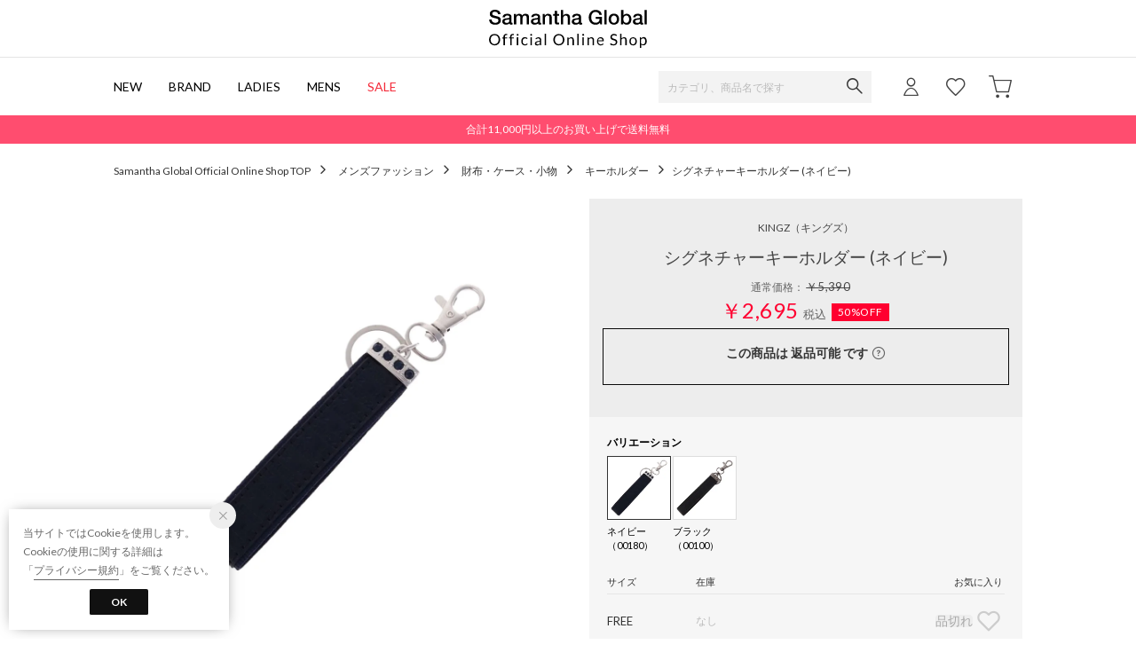

--- FILE ---
content_type: text/css
request_url: https://media.aws.locondo.jp/samanthastatic/common/css/pc/samantha_common-style-v3.css?rev=163d13673bfef7efbca7943e168fb3aa32e26649_1765449249_490425
body_size: 32904
content:
:root {
  --black: #171d26;
  --text-light: #666;
  --text-pale: #999;
  --text-dark: #111;
  --sale: #FF0030 !important;
  --fav: #ff5e74;
}

#content_banner h2 {
  letter-spacing: 0.15em;
}
.static_contents_title {
  font-size: 34px;
  letter-spacing: 0.15em;
}

/* common-base.css */
a {
  cursor: pointer;
}


/*----------------------------------------------------------------------------
  Font
----------------------------------------------------------------------------*/
body,
#footer .footer_box .button button {
  font-family: 'Lato', -apple-system, BlinkMacSystemFont, "Helvetica Neue", "Hiragino Sans", "Hiragino Kaku Gothic ProN", "游ゴシック Medium", meiryo, sans-serif;
}


/*----------------------------------------------------------------------------
  Color
----------------------------------------------------------------------------*/
/* common-boem_style.css */
.register a ,
.refund_actionFooter a {
  background-color:#0a0a0a;
}
.wancoModal_btn {
  color: #0a0a0a;
  border:1px solid #0a0a0a;
}
.wancoModal_selectCategory li {
  color: #0a0a0a;
}
.wancoModal_selectCategory.fromFAQ a {
  color: #0a0a0a;
}
span.trg-errorMailMsg-remodal{
  color: #0a0a0a;
  border-bottom: 1px solid #0a0a0a;
}
button.button {
  background:#0a0a0a;
}
.btn-or{
  background: #0a0a0a;
  border-color: #0a0a0a;
}
.btn-wh{
  color: #0a0a0a !important;
  border-color:#0a0a0a;
}
.page-404 .btnToppage{
  background-color:#0a0a0a;
  border:1px solid #0a0a0a;
}
.locondo-checkbox label:hover:before {
  border-right: 2px solid #0a0a0a;
  border-bottom: 2px solid #0a0a0a;
}
.locondo-checkbox input[type=checkbox]:checked + label:after {
  background: #0a0a0a;
}
.locondo-checkbox.is-checked > label:after {
  background: #0a0a0a;
}
.wancoModal_btn.wancoModal_btn-login {
  background-color:#0a0a0a;
}
.wancoModal_selectCategory_toOrderHistory {
  background-color:#0a0a0a;
}
.pagetop a{
  background: #0a0a0a;
}
#contents_ver4.customer-register-complete .btnToppage{
  background-color:#0a0a0a;
  border:1px solid #0a0a0a;
}

/* content-catalog.css */
.catalog_purchase_history-list-btn a{
  border:1px solid #0a0a0a;
  color: #0a0a0a;
}
.breadcrumbs button{
  color: #0a0a0a;
}
button.favoriteBrand-btn-add span:before,
button.favoriteBrand-btn-del span:before,
button.favoriteBrand-btn-login span:before{
  color: #0a0a0a;
}
.breadcrumbs button.favoriteBrand-btn-del{
  color: #0a0a0a;
}
.favoritebrand_alert_container a {
  color: #0a0a0a;
}
.favoritebrand_alert_btn a {
  background: #0a0a0a url('//sc3.locondo.jp/contents/img/pc/btn_fav_inner_arrow.png') no-repeat 138px 16px;
}
.muteLoading p a{
  color: #0a0a0a;
}
#right_content .favoriteBrand-btn button {
  color: #0a0a0a;
}
#right_content .favoriteBrand-btn button::before {
  color: #0a0a0a;
}
#right_content .brand_explanation a.more{
  color: #0a0a0a;
}
#left_navi .noUi-connect{
  background: #0a0a0a;
}
.FastDelivery input[type=checkbox]:checked + .FastDeliveryLabel + label{
  background:#0a0a0a;
}
.FastDelivery input[type=checkbox]:checked + .FastDeliveryLabel + label:before{
  border: 1px solid #0a0a0a;
}
.boxToLogin .heading strong{
  color: #0a0a0a;
}
.boxToLogin .btn-login a {
  background-color:#0a0a0a;
}
.favoriteSimilarities .heading .feedbackTxt{
  color: #0a0a0a;
}
.favoriteSimilarities .heading .toMypage{
  color: #0a0a0a;
  border:1px solid #0a0a0a;
}
.filter_returns_btn input {
  color: #0a0a0a;
  border:1px solid #0a0a0a;
}
.filter_offRate_btn input{
  color: #0a0a0a;
  border:1px solid #0a0a0a;
}
.filter_searchWord_btn input{
  color: #0a0a0a;
  border:1px solid #0a0a0a;
}
#left_navi .filter_list.more_brandlist li a.modalLink.brand_select_name{
  color: #0a0a0a;
}
.fav-brand_list a.btn_fav-brand{
  color: #0a0a0a;
  border:1px solid #0a0a0a;
}
#left_navi .filter_list li a.modalLinkBrand{
  color: #0a0a0a;
}
.no-result-favBrand-head{
  color: #0a0a0a;
}
.no-result-favBrand-cta a{
  color: #0a0a0a;
  border: 1px solid #0a0a0a;
}
.tippy-tooltip .tippy-content a{
  color: #0a0a0a;
}
.filter_color_btn input {
  color: #0a0a0a;
  border:1px solid #0a0a0a;
}
.select_condition {
  border:1px solid #0a0a0a;
}
.select_condition h3 {
  color: #0a0a0a;
}
.detail_condition li label {
  color: #0a0a0a;
}
.wrap_filter.MysizeFilter.MysizeFilterOn{
  border: 2px solid #0a0a0a;
}
.btn_MysizeFilter a.btn_Primary{
  color: #0a0a0a;
  border: 1px solid #0a0a0a;
}
.btn_MysizeFilter a.btn_Secondary{
  background: #0a0a0a;
}
.btn_MysizeFilter a.btn_tertiary:hover{
  border: 1px solid #0a0a0a;
  color: #0a0a0a;
}
.register_edit1 .inputBox td input:focus,
.register_edit1 .inputBox td select:focus {
  border-color: #0a0a0a;
}
.register_edit1 .ui-state-active,
.register_edit1 .ui-widget-content .ui-state-active,
.register_edit1 .ui-widget-header .ui-state-active,
.register_edit1 a.ui-button:active,
.register_edit1 .ui-button:active,
.register_edit1 .ui-button.ui-state-active:hover {
  background: #0a0a0a;
}
.registAgree #terms_message a{
  color: #0a0a0a;
}
.registAgree-checkbox input[type=checkbox]:checked + label:after {
  background: #0a0a0a;
}
.registAgree-checkbox.is-checked > label:after {
  background: #0a0a0a;
}
.modal_terms.remodal .remodal-close_bottom,
.modal_privacy.remodal .remodal-close_bottom {
  border: 1px solid #0a0a0a;
  color: #0a0a0a;
}

/* content-waiting.css */
.waiting-detail_wrap .waiting-time-info{
  color: #0a0a0a;
}
.waiting-detail_wrap .waiting-time-note a{
  color: #0a0a0a;
}
.waiting-time-note a{
  color: #0a0a0a;
}
.waiting-detail_wrap .finish-waiting-time-info{
  color: #0a0a0a;
}
.new_steplink button {
  background: #0a0a0a;
}

/* content-mypage.css */
.wanco_newMessage {
  border: 1px solid #0a0a0a;
  background-color:#0a0a0a;
}
.status_point a strong{
  color: #0a0a0a;
}
.topSection_btnDeliveryStatus {
  color: #0a0a0a !important;
  border: 1px solid #0a0a0a;
}
#mypage_right_contents .topSection_btnDeliveryStatus a {
  color: #0a0a0a;
}
.wancoModal.scatchAccount .wancoModal_btnContactUrl {
  background: #0a0a0a;
}
.wancoModal_text-cancelElement {
  color: #0a0a0a;
}
#mypage_right_contents .returnInfoLink a {
  color: #0a0a0a;
}
#mypage_right_contents .returnInfoLink a:after{
  border-top: 1px solid #0a0a0a;
  border-right: 1px solid #0a0a0a;
}
.favorite-list .link-mailmagazine {
  color: #0a0a0a !important;
}
.favorite-brand .brand-list .link-brand-edit, .mypage-mailmagazine .wrap-brand-list .link-brand-edit {
  color: #0a0a0a !important;
}
#mypage_right_contents #brand_list_items a:hover{
  color: #0a0a0a;
}
.favorite-brand .btn-edit {
  color: #0a0a0a !important;
}
.btn-or {
  background: #0a0a0a;
  border-color: #0a0a0a;
}
#mypage_right_contents span.muteBrandName a:hover{
  color: #0a0a0a;
}
.muteAllClear{
  color: #0a0a0a;
}
#mypage_right_contents .point_info .mypage_user-point a {
  color: #0a0a0a;
}
.mypage_main#contents_ver4 .wanco_newMessage {
  color: #0a0a0a;
  border:1px solid #0a0a0a;
}
.mypage_main#contents_ver4 .wanco_newMessage:after{
  border: 1px solid #0a0a0a;
}
.rev_point_lead strong {
  color: #0a0a0a;
}
.post_alert_container a {
  color: #0a0a0a !important;
  border:1px solid #0a0a0a;
}
a.post_alert_btn_next {
  background:#0a0a0a;
}
.mypage_review-history .review_info li.buy {
  color: #0a0a0a;
}
.mypage_review-history .reviews_title_right a {
  color: #0a0a0a;
  border:1px solid #0a0a0a;
}
.mypage_review-history .buy {
  color: #0a0a0a;
}
.mypage_review-history #link_more_review a {
  color: #0a0a0a;
}
.wanco_statusIcon-unread {
  background: #0a0a0a;
}
.wancoChat_head_openBtn:after {
  border-right: 1px solid #0a0a0a;
  border-bottom: 1px solid #0a0a0a;
}
.wancoChat_message_text a {
  color: #0a0a0a;
}
.wancoChat_message_linkList {
  background: #0a0a0a;
}
.favorite_list .favoriteList_item_feedback .buttonToCart a{
  color:#0a0a0a !important;
  border:1px solid #0a0a0a;
}
.favorite_list .favoriteList_item_feedback .feedbackText{
  color:#0a0a0a;
}
.addCart_error .btnToCart a{
  background-color:#0a0a0a;
}
/* 領収書 */
.receipt__info .receipt__company__logo img {
  height: 40px;
  width: auto;
  margin-bottom: 12px;
}

/* content-contact.css */
.faq_title h1:before{
  color: #0a0a0a;
}
.faq_content .question dt {
  color: #0a0a0a;
}
.faq_content .open {
  color: #0a0a0a;
}
.faq_content .open dd {
  color: #0a0a0a;
}
.faq_content .answer div a {
  color: #0a0a0a;
}
.faq_inquiry ul li:before{
  color: #0a0a0a;
}

/* content-brand_list.css */
#shop-list a:hover p,
#shop-list a:hover p.shop-name{
  color: #0a0a0a !important;
}
.before_login h3 {
  color: #0a0a0a;
}
.logged_in h3 {
  color: #0a0a0a;
}
.logged_in input.on {
  border: 1px solid #0a0a0a;
  color: #0a0a0a;
}
.brand_alert_container a {
  color: #0a0a0a;
}
.brand_alert_container .brand_alert_btn a{
  color: #0a0a0a;
}

/* contetnt-mypage-return.css */
.bank_accounts{
  color: #0a0a0a;
}
.bank_accounts a{
  background:#0a0a0a;
}
.mypageOrange{color: #0a0a0a;}
.commoditySection.is-active{
  border: 3px solid #0a0a0a;
}
.commoditySection__info__txt--msg{
  color: #0a0a0a;
}
.return__method--notice{
  color: #0a0a0a;
}
#mypage_right_contents .return__contact a{
  color: #0a0a0a;
}
.completeInfo--btn a{
  background: #0a0a0a;
}
#mypage_right_contents .completeInfo h3{
  color: #0a0a0a;
}
.completeInfo h4{
  border: 1px solid #0a0a0a;
}
.completeInfo h4 span{
  color: #0a0a0a;
}
.order_return a {
  background: #0a0a0a;
  border: 1px solid #0a0a0a;
}
.return__method__rawson--notice h3{
  color: #0a0a0a !important;
}
.js-return-tab li .smari-special{
  color: #0a0a0a;
}
a.blank-link{
  color: #0a0a0a !important;
}
.mypage-return-reason .back_link a{
  color: #0a0a0a !important;
  border: none!important;
}

/* contetnt-order.css */
.btn-confirm {
  background: #0a0a0a;
}
.payment_security a {
  color: #0a0a0a;
}
.gift_message .processing_message a ,
.gift_message .large_delivery_message a {
  color: #0a0a0a;
}
.address_notice_txt{
  color: #0a0a0a;
}
.pointback_txt{
  color: #0a0a0a;
}
.total_table .red{
  color: #0a0a0a;
}
.back_points{
  color: #0a0a0a;
}
.payment_postpay.payment_input_form .notice_sup .linkToGuide {
  color: #0a0a0a;
}
.complete p a {
  color: #0a0a0a;
}
#complete .back-to-shopping a {
  border:1px solid #0a0a0a;
  color: #0a0a0a;
}
.magaseekMsg a:hover {
  color: #0a0a0a;
}
.ordernoLink a{
  color: #0a0a0a;
}
.ordernoLink a:after {
  border-top: 1px solid #0a0a0a;
  border-right: 1px solid #0a0a0a;
}
.attentionorder{
  color: #0a0a0a;
}
.complete_ttl{
  color: #0a0a0a;
}
.cctr-trg a:link,
.cctr-trg a:visited{
  color: #0a0a0a;
}
.modal-cctr p.cctr_leadTxt a,
.modal-cctr p.cctr_leadTxt a:link{
  color: #0a0a0a;
}
.modal-cctr-leadTxt a:link,
.modal-cctr-leadTxt a:visited{
  color: #0a0a0a;
}
.cctr-selected-btn a{
  color: #0a0a0a;
}
.cctr-selected-btn a:hover{
  box-shadow: 0px 0px 0px 3px #0a0a0a inset;
}
.cctr-selected-btn a:after{
  background: #0a0a0a;
}
.cctr-selected-btn h4{
  color: #0a0a0a;
}
.cctr-selected-btn p{
  color: #0a0a0a;
}
.store-info.is-active{
  box-shadow: 0px 0px 0px 3px #0a0a0a inset;
}
.store-info.is-active .store_name{
  color: #0a0a0a;
}
.store-info.is-active span{
  color: #0a0a0a;
}
.result-cctr--search{
  background-color: #0a0a0a;
  border: 2px solid #0a0a0a;
}

/* content-brand_list.css */
.before_login a {
  background:#0a0a0a;
}
input.btn_confirm {
  background:#0a0a0a;
  border:1px solid #0a0a0a;
}

/* content-top.css */
.brand_alert_btn a {
  background: #0a0a0a url(//sc3.locondo.jp/contents/img/pc/btn_fav_inner_arrow.png) no-repeat 138px 16px;
}
.wrapContent a{
  color: #0000;
}
.wrapContent a:hover {
  opacity: .6;
}
.wrapContent .link_block a {
  color: #0a0a0a;
}
.wrapContent .rank_subtitle a {
  color: #0a0a0a;
}
.ranking-block .btn_view a{
  border: 1px solid #0a0a0a;
}
.fwTop .wrapContent .btn_view a{
  color: #0a0a0a;
}
.fwTop .wrapContent .btn_view a:after{
  border-color:#0a0a0a;
}
.section-myBrand .headingSub{
  color: #0a0a0a;
}
#category_ranking .headingSub {
  color: #0a0a0a;
}
.section-myBrand .addMybrand a{
  background-color:#0a0a0a;
}
.section-myBrand .ranking-btnToMypage a{
  color: #0a0a0a;
}
.ranking-genderButton .button-item input:checked + label{
  color:#0a0a0a;
}

/* content-info.css */
#usage_guide h3 {
  border-top: 1px solid #0a0a0a;
}
.guide_content .howToChangeSize_trg,.guide_content .howToReturn_trg{
  color: #0a0a0a;
}
.guide_content .howToChangeSize_trg:after,.guide_content .howToReturn_trg:after {
  color: #0a0a0a;
}

/* content-login.css */
.registered_users a {
  color: #0a0a0a;
}
button#login_btn {
  background-color: #0a0a0a;
}
button#new_btn {
  color: #0a0a0a;
  border:1px solid #0a0a0a;
}
#is_logout #btn_login a {
  background: #0a0a0a;
}
.suggest_searchHistory .indexItemHeading .displayAll{
  color: #0a0a0a;
}

/* content-cart.css */
.new_steplink button {
  background: #0a0a0a;
}
.product-name a:hover {
  color: #0a0a0a;
}
#cart .notice-free-shipping {
  color: #0a0a0a;
}
#cart .notice-free-shipping a {
  color: #0a0a0a;
}
.back_link a{
  color: #0a0a0a;
  border:1px solid #0a0a0a;
}
.new_toreg a{
  border: 1px solid #0a0a0a;
  color: #0a0a0a;
}

/* content-review.css */
#review .user_info button {
  color: #0a0a0a;
}
.confirm_after .review_design span, .confirm_after .review_quality span, .confirm_after .review_comfortably span {
  color: #0a0a0a;
}
#review_btn button.fix {
  border:1px solid #0a0a0a;
  color: #0a0a0a;
}
.confirm_after #review_btn button.button {
  border:1px solid #0a0a0a;
}
.about_point {
  color: #0a0a0a;
}
#review .buttons-set .back-link a{
  color: #0a0a0a;
}

/* content-product.css */
.txt_buyed_item_description a:link,
.txt_buyed_item_description a:visited {
  color: #0a0a0a;
}
.related_brand dd a:hover,
.delivery_time a:hover,
.fav_result a:hover {
  color: #0a0a0a;
}
.delivery_date_wrap {
  border: 1px solid #0a0a0a;
}
.locondo_bg .insertto {
  color: #0a0a0a;
}
.locondo_bg .insertto {
  color: #0a0a0a;
}
.reserve_item {
  color: #0a0a0a;
}
#delivery_date .free .linkToAbout:hover {
  color: #0a0a0a;
}
.shopping_cantrol .cartin {
  background-color:#0a0a0a;
}
.shopping_cantrol .order .reserve {
  background-color:#0a0a0a;
}
.shopping_cantrol .unsalable {
  color: #0a0a0a;
  border:1px solid #0a0a0a;
}
.link_return_report a:hover{
  color: #0a0a0a;
}
.wrap_linkSizeGuide_snsButtons .link_size_guide a:before{
  color: #0a0a0a;
}
.fav_alert_container a {
  color: #0a0a0a;
}
.fav_alert_btn a {
  background: #0a0a0a url(//sc3.locondo.jp/contents/img/pc/btn_fav_inner_arrow.png) no-repeat 138px 16px;
}
.fav_count_txt:before{
  color: #0a0a0a;
}
p.fav_info_txt strong{
  color: #0a0a0a;
}
#related_product .list-item a:hover p{
  color: #0a0a0a;
}
.review_info li.buy {
  color: #0a0a0a;
}
.reviews_title_right a {
  color: #0a0a0a;
  border:1px solid #0a0a0a;
}
#user_reviews .buy {
  color: #0a0a0a;
}
#link_more_review a {
  color: #0a0a0a;
}
.post_alert_container a {
  color: #0a0a0a;
  border:1px solid #0a0a0a;
}
a.post_alert_btn_next {
  background:#0a0a0a;
}
.btn_view_more a {
  color: #0a0a0a;
}
.size-report--fix,
.size-report-breakdown--fix:before{
  background: #0a0a0a;
}
.product_main .same-commodity a strong{
  color: #0a0a0a;
}
.favoriteBrand .favoriteBrand-btn button{
  color: #0a0a0a;
  border:1px solid #0a0a0a;
}
.favoriteBrand .favoriteBrand-btn button .icon-hert-outline:before{
  color: #0a0a0a;
}
.favoriteBrand-btn .tooltips {
  background: #0a0a0a;
}
.favoriteBrand-btn .tooltips:after {
  border-top:12px solid #0a0a0a;
}
.remodal.favoriteBrand-login-modal .heading a{
  color: #0a0a0a;
}
.remodal.favoriteBrand-login-modal .btnToLogin{
  background:#0a0a0a;
  border:1px solid #0a0a0a;
}
.remodal.favoriteBrand-feedback-modal .btn{
  color: #0a0a0a;
  border-bottom:1px solid #0a0a0a;
}
.addCart_feedback .buttonToCart a {
  color: #0a0a0a;
  border:1px solid #0a0a0a;
}
.addCart_feedback .feedbackText{
  color:#0a0a0a;
}
.addCart_error_message .btnToCart a{
  border:1px solid #0a0a0a;
  background-color:#0a0a0a;
}
.note_point,
.js-getPoint{
  color: #FF0030;
}

/*----------------------------------------------------------------------------
  Header
----------------------------------------------------------------------------*/
/* Header Logo */
#header_top #header_ver5 h1 a {
  box-sizing: border-box;
  display: block;
  margin: 0 auto;
  width: 180px;
  height: 65px;
  text-indent: -9999px;
  background: url(//media.aws.locondo.jp/samanthastatic/common/img/samantha-grobal-logo.svg) 0 0 no-repeat;
  background-position: center;
  background-size: 100% auto;
}
.header-nav__list.fc-red{
  color: #F42837!important;
}
.header-nav__list.fc-red > a:hover{
  border-bottom: 2px solid #F42837!important;
}
#user_cart .js-cartCount .inner, #user_login .js-unreadMessageCount .inner{
  background: #ff4d6f;
}

/*samantha*/
.header-nav {
  margin: 0px;
}
#nav_container_common h1 {
    width: 100%;
    float: left;
}
#nav_container_common {
    border-bottom: 1px solid #e4e4e4;
}
.header-nav__list {
    padding-left: 0;
    padding-right: 30px;
}
.search_box {
    width: 240px;
    height:36px;
}
.searchbutton {
    width: 36px;
    height: 36px;
}
.search_box .form-container #searchText {
    background-color: #f3f3f3;
    width: 240px;
    height:36px;
}
#searchText::-webkit-input-placeholder {
  font-size:12px;
  color: #bbb;
}
#nav_user #user_login, #nav_user #user_favorite, #nav_user #user_cart {
    width: 50px;
    height: 65px;
}
.Dropdown .drop {
    top: 130px;
}
.drop{
  font-size:12px;
  color:#444;
}
.header-nav li.Dropdown .drop a:hover{
  opacity: 0.6;
}
.drop .brand_category {
  font-weight:bold;
  line-height:20px;
  padding: 15px 0 10px;
}
.drop .brand_category:first-child{
  padding-top: 0;
}
.drop .drop_inner_left {
  width:210px;
}

.header-nav__list > a:hover,
.header-nav__list > span:hover {
    border-bottom: 2px solid #000;
    opacity:.6;
    cursor:pointer;
}

/* お知らせ欄 */
#info_box_top #promotion {
  clear: both;
  text-align: center;
  background-color: #ff4d6f;
  padding: 7px 0;
  color: #fff;
}

.iconNotification{
  top: 20px;
  left: 36px;
}


/*----------------------------------------------------------------------------
  Footer
----------------------------------------------------------------------------*/
.footer {
  border-top: #444 none;
  background: #f3f3f3;
}
.footer .footer_community{
  display:flex;
  flex-wrap: wrap;
  flex-direction: row;
  justify-content: space-between;
  padding-bottom: 50px;
  font-size: 14px;
  color: #101010;
}
.footer .footer_community h2 {
  font-size: 16px;
  font-weight: bold;
  margin-bottom: 20px;
  display: block;
  width: 100%;
}
.footer .footer_community li{
  padding-bottom: 24px;
}
.footer .footer_community li.community_insta_brand{
  padding-bottom: 12px;
}

.footer .footer_community .community_brandname {
  font-size: 14px;
  font-weight: bold;
  border-bottom: 1px solid #000;
  padding-bottom: 10px;
  width: 100%;
  margin-bottom: 24px;
}
.footer .community_insta_brand{
  font-size:13px;
  font-size: 13px;
  color: #444;
}

/*samantha*/
.footer .footer_community_samantha{
  width: 710px;
  display: flex;
  flex-wrap: wrap;
  justify-content: space-between;
}
.footer_community_samantha .footer_community_column1{
  width: 23%;
}
.footer_community_samantha .footer_community_column2,
.footer_community_samantha .footer_community_column3{
  width: 33%;
}
.footer_community_samantha .footer_community_column3{
  padding-top:40px;
}
.community_fb,
.community_twitter,
.community_line,
.community_insta,
.community_youtube,
.community_blog{
  width:100%;
  display: inline-flex;
  align-items: center;
  gap: 8px;
}
.icon-x:before {
  content: url(//media.aws.locondo.jp/samanthastatic/common/img/pc/icon_x.png);
}
.icon-blog:before {
  content:url(//media.aws.locondo.jp/samanthastatic/common/img/pc/icon_blog.png);
}
.icon-facebook:before, .icon-twitter:before, .icon-googleplus:before, .icon-youtube:before, .icon-spotify:before, .icon-line:before, .icon-pinterest:before, .icon-instagram:before, .icon-displayPC:before, .icon-displaySP:before {
  display: inline-block;
  width: 24px;
  height: 24px;
  font-size: 24px;
  line-height: 28px;
}
.footer_community_column2 .community_insta_brand {
  margin-left: 32px;
}
/*nomadic*/
.footer .footer_community_nomadic{
  width: 250px;
}
/*mail-magazine*/
.footer .footer_box{
  display:none;
}
/*copyright*/
.footer__copyright {
  color: #444;
  font-size: 11px;
}
/*hover*/
.footer a:hover{
  opacity: .6;
}
/*----------------------------------------------------------------------------
  Search
----------------------------------------------------------------------------*/
.about_category_explanation{
  display: none;
}
/* カラーでまとめるを非表示 (ページャー時) */
.config-colortip_list{
  display: none;
}
/* samantha 関連コンテンツバナー*/
#content_banner div{
  width: 100%;
  margin: 0 auto;
}
#content_banner img {
  margin: 0 auto;
  max-width: unset;
  width: inherit;
  object-fit: contain;
}
/*ポスト投函便 非表示(暫定対応)*/
.delivery_post{
  display: none;
}

/*----------------------------------------------------------------------------
  Commodity
----------------------------------------------------------------------------*/
#related_product li.list-item .item-price{
  text-align: center;
}
#product_contents #reco_product li,
#reco_topsellers #category_ranking_list li,
#reco_topsellers #brand_ranking_list li{
text-align: center;
}
.note_sizeGuige{
  display: none!important;
}

/*----------------------------------------------------------------------------
  配送料無料ボーダーがない場合は以下styleを使用
----------------------------------------------------------------------------*/
/* .free-shipping_wrap{
  display: none;
} */

/*----------------------------------------------------------------------------
  画像が長方形BOEMの際、以下 style を使用
----------------------------------------------------------------------------*/
/***************** カタログ *****************/
/* #catalog_list .catalogList_item .product-image > img {
  display: block;
  margin-left: -49px;
  width: 344px;
  height: 344px;
  max-width: none;
}
#catalog_list .catalogList_item .product-image{
  overflow:hidden;
} */

/***************** 商品詳細 *****************/
/* #product_contents .product-img-box .product-image img {
  width: 716px;
  height: 716px;
  clip: rect(0px, 614px, 716px, 102px);
  position: absolute;
  display: block;
} */

/* メインイメージ */
/* #product_contents .product-img-box .product-image {
  margin-left: -102px;
}
#product_contents .product-img-box .product-image img {
  width: 716px;
  height: 716px;
  clip: rect(0px, 614px, 716px, 102px);
}
#product_contents .MagicZoomBigImageCont {
  left: 634px !important;
}
#product_contents .MagicZoomBigImageCont img {
  width: 1100px !important;
  height: 1100px !important;
  background: #fff;
} */

/* サムネイル */
/* #product_contents .more-views {
  padding-top: 730px;
}
#product_contents .more-views li img {
  width: 105px;
  margin-left: -15px;
  display: block;
  height: auto;
  max-width: none;
}
#product_contents .more-views li{
  overflow: hidden;
  width: 75px;
  margin-right: 10px;
  margin-bottom: 10px;
  border: 1px solid transparent;
  z-index: 1;
} */

/* 色違い商品 */
/* #different_color_list .product_thumb li img {
  width: 140%;
  margin-left: -20%;
  max-width: none;
} */

/* レコメンド */
/* #product_contents #reco_product li img,
#reco_topsellers #category_ranking_list li img,
#reco_topsellers #brand_ranking_list li img,
#related_product li.list-item img{
  width: 220px;
  margin-left: -30px;
  max-width:none;
  height: auto;
}
#related_product li.list-item{
  width: 160px;
} */

/* 閲覧履歴 */
/* #product_contents #history li img {
  width: 148%;
  margin-left: -24%;
  max-width:none;
} */

/***************** カート ****************v*/
/* #cart #cartRemind li img,
#cart #cart_ranking li img,
#cart #fav li img{
  width: 148%;
  margin-left: -24%;
  max-width: none;
} */

/* ロコメジャー非表示 */
.wrapLocoMeasure,
.wrap-downloadPdf{
  display:none !important;
}


/*----------------------------------------------------------------------------
  TOP
----------------------------------------------------------------------------*/
#info_box_top {
  border: none;
}
.lc-list-leftNav {
  margin: 0;
  padding: 0 0 40px 0;
  list-style: none;
  font-size: 13px;
  overflow: hidden;
  border-top: 0;
  box-sizing: border-box;
}
.wrapContent .lc-list-leftNav a{
    color: #666;
}
.lc-list-leftNav ul {
  margin-bottom: 20px;
}
.lc-list-leftNav__headline {
  font-size: 16px;
  font-weight: 300;
  padding-bottom: 10px;
}
.lc-list-leftNav .lc-u-h3{
  font-size: 12px;
  font-weight: 500;
  padding-bottom: 15px;
  line-height: 13px;
}
.rightContent .lc-u-h2 {
  font-size: 20px;
  font-weight: 300;
  text-align: center;
  margin-bottom: 30px;
  color: #222;
}
.lc-list-leftNav__link{
  padding:0;
  padding-bottom:10px;
}
.lc-row {
  justify-content: flex-start;
}
/*商品リストのマージン*/
.samanthaTop .lc-item:first-of-type,
.samanthaTop #top_rank .lc-col__1of6:nth-of-type(5),
.samanthaTop #top_rank .lc-col__1of6:nth-of-type(9),
.samanthaTop #top_rank .lc-col__1of6:nth-of-type(15),
.samanthaTop #new-item .lc-col__1of6:nth-of-type(7)
{
  margin-left:0;
}
/*価格センター*/
.samanthaTop .lc-item__price,
.samanthaTop .lc-item__priceDiscount{
  text-align: center;
}
/*新着、ランキング*/
.samanthaTop .lc-item__brandName{
  display: block;
  text-align: center;
  margin-bottom: 5px;
  font-size:12px;
}
.samanthaTop .lc-item__commodityName{
  font-size:11px;
}
.samanthaTop .catalog-brandName {
  display: inline-block;
}

.samanthaTop .lc-item__image::before,
.ranking_contents .lc-item__image::before {
  position: absolute;
  top: 0;
  left: 0;
  content: "";
  width: 100%;
  height: -webkit-fill-available;
  background-color: #000;
  z-index: 100;
  opacity: 0.03;
}
/*ランキングバッジ*/
.ranking_contents .lc-item__ranking {
  position: absolute;
  top: 0px;
  left: 0px;
  width: 25px;
  height: 25px;
  border: 0;
  border-radius: 0%;
  text-align: center;
  line-height: 25px;
  background: rgb(0 0 0 / 20%);
  color:#fff;
  font-size: 11px;
  font-weight:bold;
  box-sizing: border-box;
}
.ranking_contents .lc-row--ranking .lc-item:nth-child(2) .lc-item__ranking {
  background: #b3c9dc;
  color: #fff;
  border: none;
}

/* 移植　Hero Image & Edits Image */
/* flexslider調整 */
#hero_image {
  width: 100%;
  position: relative;
  overflow: hidden;
}
.flex-control-nav {
  bottom: 0 !important;
  right: 0 !important;
  z-index: 999999;
  padding: 0 23px 16px 0 !important;
  text-align: right !important;
}

.flex-control-paging li {
  margin: 0px 5px !important;
}
.flex-control-paging li a {
  text-indent: 9999px !important;
  width: 10px !important;
  height: 10px !important;
  background: #666;
  background: rgba(0, 0, 0, 0.5);
  -webkit-box-shadow: inset 0 0 3px rgba(0, 0, 0, 0.3);
  -moz-box-shadow: inset 0 0 3px rgba(0, 0, 0, 0.3);
  -o-box-shadow: inset 0 0 3px rgba(0, 0, 0, 0.3);
  box-shadow: inset 0 0 3px rgba(0, 0, 0, 0.3);
}
.flex-control-paging li a:hover {
  background: #333;
  background: rgba(0, 0, 0, 0.7);
}
.flex-control-paging li a.flex-active {
  background: #000;
  background: rgba(0, 0, 0, 0.9);
  cursor: default;
}

#hero_image h2, #hero_link_area, #hero_link_area_rev, #hero_link_area_rev02 {
  position: absolute;
}

#hero_image .adjust.rev h2 {
  top: 218px;
  left: 346px;
  font-size: 23px;
  letter-spacing: 0.08em;
  z-index: 100;
  color: #fff;
}
#hero_image h2 {
  top: 200px;
  left: 346px;
  font-size: 23px;
  letter-spacing: 0.08em;
  z-index: 100;
  color: #000;
}
#hero_image .adjust h2 {
  top: 218px;
  left: 346px;
  font-size: 23px;
  letter-spacing: 0.08em;
  z-index: 100;
  color: #000;
}

.split a {
  display: block;
  float: left;
}

#hero_link_area, #hero_link_area_rev, #hero_link_area_rev02 {
  top: 248px;
  left: 349px;
  z-index: 100;
}

.adjust #hero_link_area {
  top: 266px;
  left: 349px;
  z-index: 100;
}
.adjust.rev #hero_link_area_rev, .adjust.rev #hero_link_area_rev02 {
  top: 266px;
  left: 349px;
  z-index: 100;
}

#hero_link_area span, .adjust #hero_link_area span, #hero_link_area_rev span, .adjust.rev #hero_link_area_rev span, #hero_link_area_rev02 span, .adjust.rev #hero_link_area_rev02 span {
  font-size: 16px;
  margin-bottom: 20px;
  letter-spacing: 0.1em;
  display: block;
}

#hero_link_area span a, .adjust #hero_link_area span a {
  float: none;
  padding-right: 28px;
  background: url("(https://media.aws.locondo.jp/contents/img-default-v2-boem/pc/icon_hero_image_link_arrow.png") no-repeat right center;
  color: #000;
}

#hero_link_area_rev span a, .adjust.rev #hero_link_area_rev span a, #hero_link_area_rev02 span a, .adjust.rev #hero_link_area_rev02 span a {
  float: none;
  padding-right: 28px;
  background: url("https://media.aws.locondo.jp//contents/img-default-v2-boem/pc/icon_hero_image_link_arrow_rev.png") no-repeat right center;
  color: #fff;
}

#hero_link_area span a:hover, .adjust #hero_link_area span a:hover, #hero_link_area_rev span a:hover, .adjust.rev #hero_link_area_rev span a:hover, #hero_link_area_rev02 span a:hover, .adjust.rev #hero_link_area_rev02 span a:hover {
  filter: alpha(opacity=60);
  -ms-filter: "alpha(opacity=60)";
  opacity: 0.6;
}

/* arrow */
#hero_image .slick-arrow {
  position: absolute;
  z-index: 100;
  top: 50%;
  color: #000;
  background-color: #fff;
  width: 20px;
  height: 40px;
  font-size: 2.4em;
  margin-top: -20px;
  opacity: 0.8;
  cursor: pointer;
  transition-duration: 0.4s;
}
#hero_image .ion-ios-arrow-left.slick-arrow {
  left: calc(50% - 680px);
}
#hero_image .ion-ios-arrow-right.slick-arrow {
  right: calc(50% - 680px);
}
#hero_image .ion-ios-arrow-left:before {
  position: absolute;
  top: 0;
  bottom: 0;
  margin: auto;
  content: "";
  vertical-align: middle;
  right: 0px;
  width: 10px;
  height: 10px;
  border-top: 2px solid #000;
  border-right: 2px solid #000;
  -webkit-transform: rotate(-135deg);
  transform: rotate(-135deg);
}
#hero_image .ion-ios-arrow-right:before {
  position: absolute;
  top: 0;
  bottom: 0;
  margin: auto;
  content: "";
  vertical-align: middle;
  left: 1px;
  width: 10px;
  height: 10px;
  border-top: 2px solid #000;
  border-right: 2px solid #000;
  -webkit-transform: rotate(45deg);
  transform: rotate(45deg);
}
.ion-ios-arrow-left:before {
  left: 5px;
}

/* hero slick dots */
#hero_image .slick-dots{
  bottom:5px;
}
#hero_image .slick-dots li button:before{
  color:#fff; 
  opacity: 0.8;
}
#hero_image .slick-dots li.slick-active button:before{
  color: #ff4d6f;
}

/* セールバナー バナー内ボタン */
#hero_image .btn_in_bnr {
  text-align: center;
  font-size: 0;
  margin-bottom: -36px;
}
#hero_image .btn_in_bnr .btns {
  position: relative;
  top: -140px;
}
#hero_image .btn_in_bnr.sale0715 .btns {
  position: relative;
  top: -132px;
}
#hero_image .btn_in_bnr.blackfriday161122 .btns {
  position: relative;
  top: -93px;
}
#hero_image .btn_in_bnr .btns li {
  display: inline-block;
  font-size: 0;
  margin: 0 10px;
}
#hero_image .btn_in_bnr.winter161124 .btns li {
  margin: 0 110px;
}
#hero_image .btn_in_bnr .btns a {
  display: block;
  width: 190px;
  line-height: 36px;
  text-align: center;
  font-family: 'FuturaLTPro-Book', sans-serif;
  letter-spacing: .15em;
  font-size: 14px;
  color: #fff;
  background: #000;
}
#hero_image .btn_in_bnr.blackfriday161122 .btns a {
  width: 190px;
  background: none;
  border: 1px solid #fff;
}
#hero_image .btn_in_bnr.sale0715 .btns a {
  width: 170px;
}
#hero_image .btn_in_bnr a:hover {
  filter: alpha(opacity=60);
  -ms-filter: "alpha(opacity=60)";
  opacity: 0.6;
}
#hero_image a img:hover {
  opacity: .7;
}
#hero_image li.slick-slide{
  margin:0 10px;
}
#hero_image .slick-dotted.slick-slider{
  margin-bottom:0;
}
#hero_image.top-slide{
  margin-bottom:0;
}

.samanthaTop .lc-col{
  margin-left: 0;
}

/*----------------------------------------------------------------------------
  Guide
----------------------------------------------------------------------------*/

#usage_guide h6{
  font-weight: bold;
}
/* リングサイズ テーブル */
.ring_size_table {
	float:left;
	overflow:hidden;
	margin-bottom:15px;
}
.ring_size_table dl {
	float:left;
}
.ring_size.left {
	border-left:1px solid #747474;
}
.ring_size_table dl.ring_size dd {
	background-color:#fef5e9;	
}
.ring_size_table dl dt ,
.ring_size_table dl dd {
	width:80px;
	padding:5px;
	border-right:1px solid #747474;
	border-bottom:1px solid #747474;
	line-height:140%;
	text-align:center;
}
.ring_size_table dl dt {
	background-color:#E7E8EA;
	border-top:1px solid #747474;
	font-weight:bold;
	white-space: nowrap;
}
.guide_content{
  clear: both;
}
.ring_size_table dl {
  float: left;
}
/*お問い合わせ*/
#guide_contact h3,
#guide_contact span{
  color: #222 !important;
}

/* パスワード忘れページ メルマガ会員エリア非表示 */
.mailmagazine_member {
  display: none;
}

/* カタログ ブランドロゴ */
.brandLogo{
  width: 750px;
}

--- FILE ---
content_type: text/css
request_url: https://media.aws.locondo.jp/_assets/css/pc/content-product-koichi.css?rev=163d13673bfef7efbca7943e168fb3aa32e26649_1765449249_490425
body_size: 120748
content:
@charset "utf-8";

/*____________________________________________________________________________

SITE TITLE: BOEM - assets
TITLE: PC 商品詳細ページ 【L4】

(1) 全体・カラム 幅設定
(2) テキストリンクスタイル
(3) パンくず、ブランド ロゴバナー
(4) 左コンテンツ（画像エリア）
(5) 右コンテンツ -ロコレット対応有
(6) 関連アイテム
(7) 商品説明以下 -ロコレット対応有
(8) レビュー
(9) レコメンド表示調整
(10) ランキング
(11) 埋め込み動画
(12) 関連キーワード

____________________________________________________________________________*/


/*----------------------------------------------------------------------------
  (1) 全体・カラム 幅設定
----------------------------------------------------------------------------*/
/* 商品説明内サイズ導線の非表示 */
.boem-none {
  display: none;
}
#product_contents {
  padding-top: 12px;
  overflow: hidden;
}
#product_right_container {
  float: right;
  width: 488px;
}

/*--- 左カラム ---*/
#product_img {
  width: 512px;
  float: left;
  position: relative;
  padding: 0;
}
/*--- 右コンテンツ ---*/
.product_detail {
  width: 488px;
  float: right;
  margin-bottom: 20px;
}
.product_detail_header {
  background-color: #ededed;
  padding: 24px 15px 18px;
  text-align: center;
}
.site_harleydavidson .product_detail_header {
  background: none;
  padding: 0;
  margin-bottom: 18px;
  text-align: left;
}

/*--- 商品説明以下 ---*/
.product_detail_bottom {
  overflow: hidden;
  width: 488px;
  float: right;
}

/* タブUI */
.product_detail_bottom .list_tab {
  position: relative;
  margin: 0 auto 20px;
  border-bottom: 1px solid #ddd;
}
.product_detail_bottom .list_tab:after {
  display: block;
  content: "";
  clear: both;
}
.product_detail_bottom .list_tab li {
  position: relative;
  bottom: -1px;
  float: left;
  height: 50px;
  margin: 0 5px 0 0;
  line-height: 50px;
  font-size: 16px;
}
.product_detail_bottom .list_tab li a {
  display: block;
  height: 50px;
  padding: 0 1.5em;
  background-color: #eee;
  border: 1px solid #eee;
  border-bottom: 1px solid #ddd;
  box-sizing: border-box;
  -webkit-transition: background ease 0.3s;
  transition: background ease 0.3s;
}
.product_detail_bottom .list_tab li a:hover,
.product_detail_bottom .list_tab li a:active {
  text-decoration: none;
}
.product_detail_bottom .list_tab .current a {
  background-color: #FFF;
  border: 1px solid #ddd;
  border-bottom: 1px solid #fff;
}
.product_detail_bottom .list_tab li h3 {
  font-size: inherit;
  margin-bottom: inherit;
  color: inherit;
}
.product_detail_bottom .jsTabCont {
  display: none;
  margin: 0 auto 24px;
}
.product_detail_bottom .jsTabCont.current {
  display: block;
}
.tab_area_size {
  font-size: 13px;
  color: var(--text);
}

/* テーブルモジュール */
.tbl_detail_01 {
  width: 100%;
  border-top: 1px solid #e7e5e5;
  border-left: 1px solid #e7e5e5;
}
.tbl_detail_01 th,
.tbl_detail_01 td {
  padding: 5px;
  border-right: 1px solid #e7e5e5;
  border-bottom: 1px solid #e7e5e5;
  vertical-align: middle;
  text-align: center;
  box-sizing: border-box;
  line-height: 1.2;
}
.tbl_detail_01 th {
  background-color: #EEE;
}
.tbl_detail_01 tbody th,
.tbl_detail_01 tbody td {
  padding: 12px 5px;
}

/* モーダル調整 */
.MagicThumb-expanded .MagicThumb-buttons {
  background: transparent url(https://media.aws.locondo.jp/contents/img/pc/btn_close_buttons1.png) no-repeat 0 0;
}

/* 採寸表示 - 可変スクロール */
.block_tbl_size {
  margin: 0 auto 20px;
}
.block_tbl_size:after {
  display: block;
  content: "";
  clear: both;
}
.block_tbl_size .tbl_detail_01 th,
.block_tbl_size .tbl_detail_01 td {
  white-space: nowrap;
}
.unit_tbl_head {
  position: relative;
  float: left;
  min-width: 80px;
  z-index: 2;
  -webkit-transition: box-shadow ease 0.3s;
  transition: box-shadow ease 0.3s;
}
.unit_tbl_body {
  position: relative;
  z-index: 1;
  -webkit-transition: box-shadow ease 0.3s;
  transition: box-shadow ease 0.3s;
}
.unit_tbl_body .inner {
  overflow: hidden;
  position: relative;
}
.unit_tbl_body .inner::-webkit-scrollbar {
  position: relative;
  height: 6px;
  border-top: #d7d7d7 1px solid;
  border-bottom: #d7d7d7 1px solid;
  box-sizing: border-box;
}
.unit_tbl_body .inner::-webkit-scrollbar-thumb {
  background: #a6a5a6;
  border-radius: 5px;
}
.unit_tbl_body .inner:hover::-webkit-scrollbar-thumb {
  background: #736f73;
}
.unit_tbl_body .inner .tbl_detail_01 {
  border-left: none;
}
.tab_area_size_shoes .shoes--weight{
  display: inline !important;
}

/* Scroll Box Shadow */
.unit_tbl_head.isShadow {
  box-shadow: 7px 0 12px -8px rgba(0, 0, 0, 0.3);
}
.unit_tbl_body.isShadow {
  box-shadow: -7px 0 12px -8px rgba(0, 0, 0, 0.3) inset;
}
.unit_tbl_body .inner table {
  min-width: 100%;
}

/* 以前購入したアイテム */
.buyed_items_head th,
.buyed_items_thumb th {
  background-color: #faf0dc;
}
.buyed_items_thumb th {
  padding: 5px !important;
}
.buyed_items_thumb th:first-child {
  height: 80px;
}
.buyed_items_thumb th a {
  display: block;
}
.buyed_items_thumb .thumb {
  width: 48px;
  margin: 0 auto 4px;
}
.buyed_items_thumb .thumb img {
  width: 100%;
  height: auto;
}
.buyed_items_thumb span {
  display: block;
}
.buyed_items_thumb td:first-child {
  height: 80px;
}
.buyed_items_supplement td {
  padding: 5px !important;
  text-align: left;
}
.buyed_items_supplement td:first-child {
  height: 25px;
}

/* Buyed Items Description */
.txt_buyed_item_description {
  margin: 0 auto 10px;
  line-height: 1.5;
}

.txt_buyed_item_description a:link,
.txt_buyed_item_description a:visited {
  text-decoration: underline;
}

/* Notes */
.list_notes {
  margin: 0 auto 10px;
}
.list_notes li {
  margin: 0 0 10px 1em;
  text-indent: -1em;
  line-height: 1.3;
}
.list_notes a[target^="_blank"] {
  display: inline-block;
  padding-top: .5em;
  padding-left: 1em;
  padding-right: 15px;
  padding-bottom: .2em;
  background: url(https://media.aws.locondo.jp/contents/common/images/pict_blank.gif) right center no-repeat;
  border-bottom: 1px solid #888;
}
/* サイズガイドなしサイト */
.site_harleydavidson .list_notes .note_sizeGuige{
  display: none;
}

/*----------------------------------------------------------------------------
  (2) テキストリンクスタイル
----------------------------------------------------------------------------*/
.related_brand dd a,
.delivery_time a,
.fav_result a {
  text-decoration: underline;
}
.related_brand dd a:hover,
.delivery_time a:hover,
.fav_result a:hover {}

/* hover */
:is(
  #related_product,
  #reco,
  #reco_topsellers,
  #history_item
) a:hover img {
  filter: alpha(opacity=70) !important;
  -ms-filter: "alpha(opacity=70)" !important;
  opacity: 0.7 !important;
}
:is(
  #related_product,
  #reco,
  #reco_topsellers,
  #history_item
) a:hover .product-image::before {
  background: none;
}


/*----------------------------------------------------------------------------
  (3) パンくず、ブランド ロゴバナー
----------------------------------------------------------------------------*/
.product_main .breadcrumbs ul {
  float: left;
}
.product_main .breadcrumbs p {
  float: right;
}
.product_main .breadcrumbs_child ul {
  float: none;
  display: block;
}
.product_main .breadcrumbs_child ul li {
  padding: 0;
}
.product_main .breadcrumbs_child ul li::before {
  display: inline-block;
  content: "\EA02";
  font-family: 'lcicon';
  padding: 0 0.5em;
}
.product_main .breadcrumbs_child ul li:first-child::before {
  display: none;
}
#breadcrumbsList_2 ul {
  display: block;
}
#breadcrumbsList_2.breadcrumbs {
  padding: 0;
}
#breadcrumbsList ul:nth-of-type(n + 2),
#breadcrumbsList_2 ul:nth-of-type(n + 2) {
  display: none;
}
#breadcrumbsList_2 ul li {
  display: none;
  float: left;
}
#breadcrumbsList_2 ul li:nth-last-child(3),
#breadcrumbsList_2 ul li:nth-last-child(2),
#breadcrumbsList_2 ul li:last-child {
  display: block;
}
#breadcrumbsList_2 ul li:nth-last-child(3):before {
  content: none;
}

.site_descente #breadcrumbsList ul ,
.site_descentefes #breadcrumbsList ul {
  display: none;
}
.site_descente #breadcrumbsList ul.primarybreadcrumb,
.site_descentefes #breadcrumbsList ul.primarybreadcrumb {
  display: block;
}

/*----------------------------------------------------------------------------
  (4) 左カラム
----------------------------------------------------------------------------*/
/* NEWなどの各アイコン */
#product_img .item-icons {
  position: absolute;
  top: 0;
  left: 0;
  font-size: 0;
  z-index: 5;
  display: flex;
  align-items: center;
}
#product_img .item-icons li {
  box-sizing: border-box;
  margin-right: 3px;
  height: 18px;
  background: none;
  position: relative;
  display: inline-block;
  background: rgba(255, 255, 255, .8);
  border: 1px solid #ddd;
  text-indent: initial;
  font-size: 0;
  text-align: center;
}
#product_img .item-icons span:before,
#product_img .item-icons li:before {
  font-family: Lato, 'ヒラギノ角ゴ ProN', 'Hiragino Kaku Gothic ProN', 'メイリオ', Meiryo, 'ＭＳ Ｐゴシック', sans-serif;
  letter-spacing: .05em;
  text-indent: 0;
  display: inline-block;
  content: '';
  padding: 0 .7em;
  font-size: 10px;
  line-height: 18px;
  color: #666;
  line-height: 16px;
}
#product_img .item-icons .icon-beforeSale:before {
  content: "販売予告";
}
#product_img .item-icons .icon-beforeSale:lang(en):before {
  content: "Coming Soon";
}
#product_img .item-icons .icon-select:before {
  content: "SELECT";
}
#product_img .item-icons .icon-new:before {
  content: "NEW";
}
#product_img .item-icons .icon-mag:before {
  content: "雑誌掲載";
}
#product_img .item-icons .icon-mag:lang(en):before {
  content: "Mag Feature";
}
#product_img .item-icons .icon-bestseller:before {
  content: "HOT";
}
#product_img .item-icons .icon-online:before {
  content: "WEB限定";
}
#product_img .item-icons .icon-online:lang(en):before {
  content: "WEB Limited";
}
#product_img .item-icons .icon-outlet {
  border: 1px solid #bb0200;
}
#product_img .item-icons .icon-outlet:before {
  content: "OUTLET";
  color: #bb0200;
}
#product_img .item-icons .icon-reserve:before {
  content: "予約";
}
#product_img .item-icons .icon-reserve:lang(en):before {
  content: "Pre-Order";
}
#product_img .item-icons .icon-stock:before {
  content: "再入荷";
}
#product_img .item-icons .icon-stock:lang(en):before {
  content: "Restock";
}
#product_img .item-icons .icon-pr:before {
  content: "SELECT";
}
#product_img .item-icons .icon_besthit:before {
  content: "BEST HIT!";
}
#product_img .item-icons .icon-SSTB1046G:before {
  content: "海外便";
  padding-left: 18px;
}
#product_img .item-icons .icon-SSTB1046G:after {
  content: '';
  display: inline-block;
  position: absolute;
  width: 15px;
  height: 100%;
  left: 2px;
  background: url(https://media.aws.locondo.jp/contents/img/common/icon_airport-gray.png) 50% 50% no-repeat;
  background-size: auto 10px;
}

/* 商品詳細 商品写真 */
.product-img-box {
  width: 512px;
  margin: 0 0 0 0;
}
.site_fascinate .product-img-box {
  width: 452px;
}
.site_charles .product-img-box{
  margin-bottom:50px;
}
.product-image {
  margin-bottom: 20px;
}
.product-image img {
  width: 100%;
  height: 100%;
}
.product-image .MagicZoomBigImageCont {
  left: 512px !important;
}
.site_fascinate .product-image .MagicZoomBigImageCont {
  left: 452px !important;
}
.product-image .MagicZoomBigImageCont img {
  width: auto;
}
.product-image a {
  -moz-user-select: none;
  position: relative;
  display: inline-block;
  text-decoration: none;
  outline: none;
  margin: 0;
  width: 512px;
  *display: inline;
  *zoom: 1;
}
.site_fascinate .product-image a {
  width: 452px !important;
}
.more-views {
  margin-top: 20px;
  font-size: 0;
}
.more-views li {
  display: inline-block;
  width: 52px;
  z-index: 1;
}
.more-views li:hover {
  filter: alpha(opacity=60);
  -ms-filter: "alpha(opacity=60)";
  opacity: 0.6;
}
.product-img-box .zoom {
  position: relative;
  z-index: 9;
  height: 18px;
  margin: 0 auto 13px;
  padding: 0 28px;
  background: url(https://media.aws.locondo.jp/contents/img/pc/slider_bg.gif) 50% 50% no-repeat;
  cursor: pointer;
}
.zoom.disabled {
  -moz-opacity: .3;
  -webkit-opacity: .3;
  -ms-filter: "progid:DXImageTransform.Microsoft.Alpha(Opacity=30)";
  opacity: .3;
}
.zoom #track {
  position: relative;
  height: 18px;
}
.zoom #handle {
  position: absolute;
  left: 0;
  top: -1px;
  width: 9px;
  height: 22px;
  background: url(https://media.aws.locondo.jp/contents/img/pc/magnifier_handle.gif) 0 0 no-repeat;
}
.btn-zoom-out {
  position: absolute;
  left: 2px;
  top: 0;
}
.btn-zoom-in {
  position: absolute;
  right: 2px;
  top: 0;
}

/* 埋め込み動画 */
.product_video #product_video_player {
  width: 100%;
}
.product_video+#reco_product h2.product-reco {
  margin-top: 30px;
}


/*----------------------------------------------------------------------------
  (5) 右コンテンツ
----------------------------------------------------------------------------*/
/* 商品名 */
.product_detail .commodityName {
  margin-bottom: 10px;
  font-size: 19px;
  display: block;
  line-height: 1.5;
  color: #444;
}
.site_harleydavidson .product_detail .commodityName {
  font-size:24px;
  font-weight:800;
  line-height:1.5;
  margin-bottom: 8px;
}
/* 販売開始前の商品の場合、販売開始日を表示*/
.beforeSale.saleStartDatetime {
  display: inline-block;
  font-size: 13px;
  margin-bottom: 15px;
  font-weight: bold;
  letter-spacing: 0.5px;
  color: #121212;
}

/* 商品名下 ブランド */
.related_brand {
  display: inline-block;
  margin-bottom: 10px;
}
.related_brand dt {
  float: left;
  font-size: 13px;
}
.related_brand dd {
  float: left;
  display: block;
  margin: 0;
  font-size: 13px;
}
.related_brand a {
  display: inline-block;
  font-size: 12px;
  color: #444;
  text-underline-offset:.2em;
}
.related_brand a:hover {
  text-decoration: none;
  opacity: .7;
}

/* ---- 価格とポイント ---- */

/* 価格 */
.-no-lc :where(.price_point){
  margin-bottom:16px;
}
.site_harleydavidson .price_point{
  margin-bottom:10px;
}
.price_point .price_box {
  margin-bottom: 5px;
}
.-no-lc .price_point .price_box .regular_price{
  display:flex;
  justify-content:center;
}
.site_oasys .-no-lc .price_point .price_box .regular_price {
  justify-content: flex-start;
}
.site_fitfit .-no-lc .price_point .price_box .regular_price,
.site_waja .-no-lc .price_point .price_box .regular_price,
.site_raboki .-no-lc .price_point .price_box .regular_price,
.site_reebok .-no-lc .price_point .price_box .regular_price,
.site_harleydavidson .-no-lc .price_point .price_box .regular_price,
.site_lapine .-no-lc .price_point .price_box .regular_price,
.site_kuipo .-no-lc .price_point .price_box .regular_price,
.site_fila .-no-lc .price_point .price_box .regular_price,
.site_orobianco .-no-lc .price_point .price_box .regular_price {
  justify-content: left;
}

/* クーポンを使えば */
.price_point .discountedPrice {
  display: inline-block;
  font-size: 12px;
  color: var(--text-pale);
  position: relative;
}
.site_harleydavidson .price_point .discountedPrice{
  margin-bottom:.5em;
}
.price_point .discountedPrice .dPriceInsert {
  font-weight: bold;
  font-size: 1.08em;
  letter-spacing: .02em;
  color:inherit;
}
.price_point .discountedPrice em {
  color: #FF0030;
}
.price_point .discountedPrice .notice a {
  margin-left:.5em;
  font-size: 10px;
  color: var(--text-pale);
  cursor: pointer;
  text-decoration:underline;
  text-underline-offset:.3em;
  text-decoration-color:var(--text-pale);
}
.price_point .discountedPrice .notice a:hover {
  text-decoration: none;
  opacity: .7;
}
.price_point .discountedPrice:before {
  content: "";
  position: absolute;
  top: -16px;
  left: 15%;
  margin-left: -8px;
  border: 8px solid transparent;
  border-bottom: 8px solid #F0F0F0;
  /* 基本はnone */
  display:none;
}
.site_magaseek .price_point .discountedPrice,
.site_magaseek .price_point .magaseekCard_point{
  display:flex;
  align-items:center;
  margin-bottom:.5em;
}
.site_magaseek .price_point .discountedPrice i:before,
.site_magaseek .price_point .magaseekCard_point i:before{
  content:"\EA48";
  font-family: "lcicon";
  font-style:normal;
  font-size:1.5em;
  line-height:1;
  color: #bbb;
}
.site_magaseek .price_point .magaseekCard_point i:before{
  content:"\EA49";
}
.site_magaseek .price_point .magaseekCard_point{
  color: var(--text-pale);
}
.site_magaseek .price_point .magaseekCard_point strong{
  margin:0 .2em;
  color: var(--color-accent-red);
}
.site_magaseek .price_point .magaseekCard_point a{
  margin-left:.5em;
  font-size:10px;
  text-decoration:underline;
  text-underline-offset:.3em;
  text-decoration-color:var(--text-pale);
}
.price_point.discountPeriod .discountedPrice:before {
  left: 56%;
}
.price_point .price_box .price {
  font-size: 28px;
  letter-spacing: .02em;
  color: #333;
  display:flex;
  align-items:baseline;
}
.site_harleydavidson .price_point .price_box .price {
  font-size:24px;
}
.site_harleydavidson .price_point .price_box .old_price .price {
  font-size:14px;
}
.price_point .price_box .price .suffixTax {
  margin-left: .2em;
  font-size: 11px;
  color: #666;
  font-weight: 400;
}
.special_price .suffixTax {
  color: #FF0030 !important;
}

/* 通常価格 */
.price_point .regular_price {
  font-size: 22px;
  line-height: 28px;
  padding-top: 5px;
}


/* セール前価格 */
.price_point .old_price {
  display: inline-block;
  margin-right: 12px;
}
.price_point .old_price .price {
  font-size: 13px;
  color: #444;
}
.price_point .special_price {
  display: inline-block;
  line-height: 100%;
}
.site_sws .price_point .special_price{
  display:flex;
  align-items:center;
}
.price_point .special_price .price {
  font-size: 24px;
  line-height: 1em;
  color: #FF0030;
}
.site_descente .price_point .special_price .price,
.site_descentefes .price_point .special_price .price {
  color:#b6784b;
}

/* オフ率アイコン */
.price_point .discountRate {
  display: inline-block;
  margin-right: .2em;
  padding: 0 .6em;
  font-size: 12px;
  line-height: 20px;
  color: #fff;
  background-color: #FF0030;
  position: relative;
  top: -3px;
}
.site_descente .price_point .discountRate,
.site_descentefes .price_point .discountRate {
  background-color: #b6784b;
}
.site_sws .price_point .discountRate{
  display: flex;
  height:20px;
  top:0;
}

/* シークレットセール */
.secretPrice {
  padding: 0 0 4px 0;
  display: inline-block;
  color: #FF0030;
  border-bottom: 1px dotted;
  margin: 0 0 16px 0;
}
.site_descente .secretPrice,
.site_descentefes .secretPrice{
  color: #b6784b;
}
/* プライスダウン表示 */
.price_box .priceDown:after {
  content: "\A";
  white-space: pre;
}
.price_box .priceDown {
  color: #FF0030;
}
.price_box .priceDown+.regular_price {
  color: #FF0030;
}
.site_descente .price_box .priceDown,
.site_descente .price_box .priceDown+.regular_price,
.site_descentefes .price_box .priceDown,
.site_descentefes .price_box .priceDown+.regular_price{
  color: #b6784b;
}

/* メーカー小希望小売価格表示 */
.makerPrice {
  display: block;
  color: #666;
  margin-bottom: 5px;
}
.price_box .makerPrice:after {
  content: "\A";
  white-space: pre;
}

/* 税込表記 */
.price_box .price-suffixTax {
  font-size: 13px;
  padding: 0 5px;
  font-weight: normal;
  line-height: 20px;
  color: #666;
}

/* ポイント還元 */
.note_point {
  text-align: center;
  margin-bottom: 20px;
  margin-top: -10px;
}
:is(.site_reebok, .site_harleydavidson, .site_orobianco)
.note_point {
  text-align: left;
}
.site_harleydavidson .note_point{
  margin-bottom:24px;
  color:var(--sale);
}
.site_harleydavidson .note_point .customerCommodityPoint{
  font-weight:600;
}
.site_harleydavidson .discountPeriod .note_no_point{
  display:block !important;
  margin-top:-10px;
  margin-bottom:24px;
}
.site_harleydavidson .discountPeriod .note_no_point:before{
  content:"ポイント還元なし (セール品)";
  font-size:10px;
  color:#999;
}

/* -- お届け日時 背景 -- */
.delivery_date_wrap {
  display: block;
  margin-bottom: 8px;
  padding: 18px 8px;
}
.site_duvetica .delivery_date_wrap{
  border:1px solid #333;
}
.site_harleydavidson .delivery_date_wrap {
  padding-left:1.5em;
}
.delivery_date_wrap ul {
  display: inline-block;
  color: var(--text);
  font-weight: bold;
  margin-bottom: 6px;
}
.delivery_date .countdown_time {
  color: #F42837;
}
.delivery_date_wrap .help_icon {
  display: inline-block;
  vertical-align: middle;
  height: 20px;
}
.help_icon a span {
  font-size: 18px;
  color: #666;
}

/* -- 送料・サイズ交換・返品送料 お届け日時 -- */
#delivery_date {
  margin-bottom: 10px;
}
#delivery_date li {
  padding-top: 8px;
  line-height: 1.1;
}
#delivery_date li.free {
  font-size: 14px;
  height: initial;
  line-height: 1;
  display: inline;
  color: #333;
}
.product_main .return_cost,
.product_main .impropertxt {
  font-size: 11px;
  color: #666;
}
.locondo_bg .insertto {
  font-weight: 700;
}
.locondo_bg.special_price_bg .insertto,
.locondo_bg .insertto .secondary {
  color: #FF0030;
}
#delivery_date .note_shipping_cost {
  color: var(--text);
  margin-top: 0;
}
.reserve_item {
  display: inline;
  margin-right: 8px;
  font-size: 12px;
  font-weight: bold;
}
/* 店舗発送が取り寄せ判定になるため */
.site_fascinate .reserve_item,
.site_fascinate .delivery_date{
  display:none !important;
}
.i-exclamation:before {
  content: '！';
  display: inline-block;
  background: #f5f5f5;
  border-radius: 8px;
  font-size: 10px;
  font-weight: bold;
  color: #666;
  width: 15px;
  height: 15px;
  line-height: 15px;
  text-align: center;
  margin-right: 6px;
}
.delivery_date {
  display: inline-flex;
  align-items:center;
  font-size: 12px;
  color: #666;
  white-space:nowrap;
}
.delivery_date .date {
  font-weight: bold;
  padding-right: 5px;
  color: #333;
}
#delivery_date a {
  text-decoration: underline;
  color: #333;
  text-underline-offset:.3em;
}
#delivery_date a:hover {
  text-decoration: none;
}
.delivery_post {
  font-size: 12px;
  color: var(--text);
}
.ichibu_otoriyose{
  margin-left:2px;
  margin-top:.5em;
  line-height:1;
  font-size:10px;
  color:#666;
  /* 不要だった */
  display:none;
}

/* 一部予約商品：アイコン二重表示を解消 */
#delivery_date p.delivery_date:nth-of-type(n+2) {
  display: inline-block;
  margin-top: 4px;
}
#delivery_date p.delivery_date:nth-of-type(3):before {
  display: none;
}
body:not(.site_descente) .delivery_date_wrap .reserve_item_wrap,
body:not(.site_descentefes) .delivery_date_wrap .reserve_item_wrap {
  display: inline-flex;
  align-items: center;
  padding: 4px;
}
body:not(.site_descente) .delivery_date_wrap .reserve_item_wrap > p.delivery_date:not(#_),
body:not(.site_descentefes) .delivery_date_wrap .reserve_item_wrap > p.delivery_date:not(#_) {
  display: inherit;
  margin-top: 0;
}
body:not(.site_descente) .delivery_date_wrap > .delivery_date.someSKU:not(#_),
body:not(.site_descentefes) .delivery_date_wrap > .delivery_date.someSKU:not(#_) {
  display: inline-flex;
  align-items: center;
}

/* お届け、ポストアイコン */
.delivery_date_wrap .delivery_date:before,
.delivery_post:before {
  content: "";
  display: inline-block;
  margin-right: 2px;
  width: 16px;
  height: 16px;
  background-image: url(https://media.aws.locondo.jp/contents/img/common/icon_deliveryDate.png);
  background-size: contain;
  background-repeat:no-repeat;
}
.delivery_post:before {
  background-image: url(https://media.aws.locondo.jp/contents/img/common/icon_deliveryPost2.png);
}

/* 返送料の表記修正対応 #17365 */
#delivery_date .free .add-dot:before {
  content: "・";
}
#delivery_date .free .add-dot:first-child:before {
  content: "";
}

/* 海外発送 */
#delivery_date .i-question {
  cursor: pointer;
}
#delivery_date .i-question::after {
  content: "?";
  background: #aaa;
  color: #FFF;
  border-radius: 10px;
  display: inline-block;
  width: 16px;
  height: 16px;
  text-align: center;
  line-height: 16px;
}
.remodal.strawberryNotice-modal h3 {
  font-weight: normal;
  font-size: 16px;
  text-align: left;
  margin: 32px 0 8px 0;
}
.remodal.strawberryNotice-modal h3:first-of-type {
  margin: 0px 0 8px 0;
}
.remodal.strawberryNotice-modal p {
  font-size: 13px;
  text-align: left;
  color: #666;
}
.remodal.strawberryNotice-modal .remodal-close {
  width: 46px;
  height: 46px;
  right: -20px;
  top: -20px;
  left: inherit;
}
.remodal.strawberryNotice-modal .remodal-close:before {
  display: block;
  content: "";
  text-align: center;
  position: absolute;
  width: 46px;
  height: 46px;
  line-height: 46px;
  cursor: pointer;
  background: url(https://media.aws.locondo.jp/contents/img/pc/btn-modal-close.png) no-repeat;
  background-size: 46px;
}
#delivery_date .free .supCharacter {
  font-size: 60%;
  vertical-align: top;
  position: relative;
  top: -0.1em;
  left: 0.1em;
}
#delivery_date .insertto.largeDelivery .secondary,
#delivery_date .insertto.makerDirectDelivery .secondary {
  color: var(--text);
}
#delivery_date .free .linkToAbout {
  margin-left: 6px;
  font-size: 11px;
  text-decoration: none;
  color: #666;
}
#delivery_date .free .linkToAbout:hover {
  text-decoration: underline;
}
#delivery_date .note-pointBack {
  font-size: 11px;
}
#delivery_date .note-pointBack a {
  margin-left: 2px;
  margin-right: 2px;
  font-weight: bold;
}
#delivery_date .note-deliveryType {
  margin: 16px -20px -16px -20px;
  line-height: 32px;
  padding-bottom: 0;
  padding-top: 0;
  padding-left: 20px;
  font-size: 12px;
  background-color: #e5e5e5;
}
#delivery_date .note-deliveryType.shipping_vendorDirect span {
  margin-left: 4px;
  font-size: 11px;
}

/* 色違い商品 */
.product_thumb {
  margin-bottom: 10px;
}
.product_thumb p,
.product_thumb_loading p {
  padding-bottom: 5px;
  font-size: 14px;
  color: #444;
}
.different_color_list .heading{
  margin-bottom:.5em;
  font-weight:600;
}
.site_stt .different_color_list .heading{
  font-weight:400;
}
.product_thumb>ul,
.different_color_list .color-selector{
  font-size: 0;
}
.different_color_list .color-selector{
  display:flex;
  flex-wrap: wrap;
}
.product_thumb_item,
.different_color_list .color-selector > li{
  display: inline-block;
  box-sizing: border-box;
  width: 72px;
  margin-right: 2px;
  margin-bottom: 5px;
  position: relative;
  border: none;
}
.product_thumb_item{
  display: inline-block;
  vertical-align: top;
}
.product_thumb_item .colorName,
.different_color_list .color-selector .colorName{
  font-size: 11px;
  word-break: break-word;
}
.product_thumb_item a,
.different_color_list .color-selector > li a{
  display: inline-block;
  margin-bottom: 0;
  overflow: hidden;
  border: 1px solid #ddd;
  margin-bottom: 5px;
  box-sizing: content-box;
}
.product_thumb_item img,
.different_color_list .color-selector > li img{
  width: 100%;
  height: auto;
}
.site_lapine .product_thumb_item img,
.site_lapine .different_color_list .color-selector > li img,
.site_kuipo .product_thumb_item img,
.site_kuipo .different_color_list .color-selector > li img,
.site_durban .product_thumb_item img,
.site_durban .different_color_list .color-selector > li img{
  aspect-ratio: 5 / 6;
  object-fit: cover;
}
.product_thumb li:hover,
.different_color_list .color-selector > li:hover{
  border: none;
}

#product_contents #different_color_list #color-selector li.currentCommodityColor a {
  pointer-events: none;
}
#product_contents #different_color_list #color-selector li.currentCommodityColor a, 
#product_contents #different_color_list #color-selector li:hover a {
  border: 1px solid #333;
}

.currentCommodityColor a,
.currentCommodityColor a:hover{
  cursor: initial;
}



.product_thumb_loading {
  height: 90px;
  background: url(https://media.aws.locondo.jp/_assets/img/loading.gif) no-repeat center center;
  background-size: 25px;
}

/* 色違いホバーで在庫状況表示 */
.product_thumb___notice {
  color: #666;
  font-size: 10px;
  font-weight: normal;
}
.product_thumb_item .popupRelatedStock,
.color-selector .popupRelatedStock{
  display: none;
  opacity: 0;
  position: absolute;
  bottom: 100px;
  background: #fff;
  margin-bottom: 8px;
  padding: 12px;
  width: 280px;
  width: max-content;
  width: intrinsic;
  width: -moz-max-content;
  width: -webkit-max-content;
  border-radius: 2px;
}
.product_thumb_item .popupRelatedStock:after,
.color-selector .popupRelatedStock:after{
  content: "";
  width: 10px;
  height: 10px;
  position: absolute;
  display: block;
  bottom: -4px;
  transform: rotate(45deg);
  background: #fff;
  left: 26px;
}
.product_thumb_item:nth-child(6n-2) .popupRelatedStock,
.product_thumb_item:nth-child(6n-1) .popupRelatedStock,
.product_thumb_item:nth-child(6n) .popupRelatedStock {
  right: 0;
}
.product_thumb_item:nth-child(6n-2) .popupRelatedStock:after,
.product_thumb_item:nth-child(6n-1) .popupRelatedStock:after,
.product_thumb_item:nth-child(6n) .popupRelatedStock:after {
  left: auto;
  right: 26px;
}
.color-selector>li:nth-child(6n-2) .popupRelatedStock,
.color-selector>li:nth-child(6n-1) .popupRelatedStock,
.color-selector>li:nth-child(6n) .popupRelatedStock {
  right: 0;
}
.color-selector>li:nth-child(6n-2) .popupRelatedStock:after,
.color-selector>li:nth-child(6n-1) .popupRelatedStock:after,
.color-selector>li:nth-child(6n) .popupRelatedStock:after {
  left: auto;
  right: 26px;
}
.product_thumb_item:hover .popupRelatedStock,
.color-selector>li:hover .popupRelatedStock{
  display: block;
  opacity: 1;
  animation: fuwafuwa 0.4s ease 0s 1 normal;
  z-index: 1;
  max-width: 300px;
}
@keyframes fuwafuwa {
  0% {
    opacity: 0;
  }
  100% {
    opacity: 1;
  }
}
.product_thumb_item .stockStatus,
.color-selector>li .heading{
  font-size: 13px;
  font-weight: normal;
  white-space: nowrap;
}
.product_thumb_item .relatedColorName,
.color-selector>li .relatedColorName{
  font-weight: bold;
}
.popupRelatedStock ul {
  min-width: 140px;
  overflow: hidden;
  width: 200%;
  max-width: 300px;
}
.popupRelatedStock ul li {
  border: none;
  float: left;
  display: block;
  width: auto;
  width: 140px;
  max-width: 140px;
  margin: 0;
  line-height: 1.6;
  font-size: 12px;
}
.popupRelatedStock li:hover {
  border: none;
}
.popupRelatedStock li:nth-child(2n+1) {
  clear: left;
}
.popupRelatedStock .stock__little {
  color: #FF0030;
}
.popupRelatedStock .stock__oos {
  color: #999;
}


/*-- 返品レポートリンク --*/
.link_return_report {
  display: block;
  float: left;
  padding-right: 22px;
  margin-right: none;
  border-right: 1px solid #ddd;
}
.link_return_report a {
  display: block;
  padding-left: 20px;
  background: url(https://media.aws.locondo.jp/contents/img/pc/icon_pc_return_report.png) no-repeat left center;
  font-size: 12px;
  line-height: 24px;
  color: var(--text);
}
.link_return_report a:hover {
  text-decoration: none;
}

/*-- ソーシャルボタン --*/
.wrap_linkSizeGuide_snsButtons {
  display: flex;
  justify-content: space-between;
  align-items: flex-start;
  margin-bottom: 10px;
}
.wrap_linkSizeGuide_snsButtons .link_size_guide a {
  padding-bottom: .2em;
  font-size: 12px;
  color: #666;
}

/* アイコン */
.wrap_linkSizeGuide_snsButtons .link_size_guide a:before {
  font-family: 'lcicon' !important;
  speak: never;
  font-style: normal;
  font-weight: normal;
  font-variant: normal;
  text-transform: none;
  line-height: 1;
  -webkit-font-smoothing: antialiased;
  -moz-osx-font-smoothing: grayscale;
  content: "\EA0E";
  font-size: 1.3em;
  position: relative;
  top: 2px;
}
.wrap_linkSizeGuide_snsButtons .link_size_guide a:hover {
  text-decoration: none;
  opacity: .7;
}
.sns_buttons {
  text-align: left;
  margin-right: 20px;
}
.sns_buttons li {
  display: inline-block;
  margin-left: 10px;
  margin-top: 4px;
}

/*-- お気に入り 動的メッセージ --*/
.fav_alert_container {
  background: #fbfbfb;
  position: fixed;
  top: 50%;
  left: 50%;
  border: 1px solid #fff;
  z-index: 100000;
  box-shadow: 0 0 8px 2px rgba(0, 0, 0, 0.2);
  -webkit-box-shadow: 0 0 8px 2px rgba(0, 0, 0, 0.2);
  -moz-box-shadow: 0 0 8px 2px rgba(0, 0, 0, 0.2);
  filter: progid:DXImageTransform.Microsoft.Shadow(color=#888888, direction=135, strength=5, enabled=true);
  border-left: 1px #eee solid\9;
  border-top: 1px #eee solid\9;
}
.fav_alert_container.inner_left {
  padding: 30px;
  width: 385px;
  margin: -146px 0 0 -165px;
}
.fav_alert_container.inner_center {
  padding: 60px 0;
  width: 330px;
  text-align: center;
  margin: -101px 0 0 -165px;
}
.fav_alert_inner {
  position: relative;
}
.fav_alert_inner_center {
  position: relative;
  text-align: center;
}
.fav_alert_container h4 {
  font-size: 14px;
  margin-bottom: 30px;
  line-height: 170%;
}
.site_charles .fav_alert_container h4 .none_charles{
  display:none;
}
.fav_alert_container p,
.fav_alert_container li {
  font-size: 12px;
  line-height: 1.8;
  color: #666;
}
.fav_alert_container a {
  text-decoration: underline;
}
.fav_alert_container a:hover {
  text-decoration: none;
}
.fav_alert_btn a {
  width: 166px;
  height: 40px;
  line-height: 40px;
  color: #fff;
  font-size: 12px;
  margin: 30px auto 0;
  text-align: center;
  display: block;
  text-decoration: none;
  background-color:var(--black);
}
.fav_alert_close a {
  display: block;
  text-indent: -9999px;
  overflow: hidden;
  width: 23px;
  height: 22px;
  background: url(https://media.aws.locondo.jp/contents/img/pc/btn_fav_inner_close.png) no-repeat 0 0;
  position: absolute;
  top: 16px;
  right: 16px;
}

/*---- お気に入り登録者数 ----*/
.alt_fav_block {
  margin-bottom: 10px;
  text-align: right;
}
.fav_count_txt {
  margin-bottom: 8px;
  font-size: 13px;
}
.fav_count_txt:before {
  font-size: 18px;
  position: relative;
  top: 3px;
  margin-right: 1px;
}
.fav_count_txt span {
  font-size: 18px;
  font-family: Lato, "ヒラギノ角ゴ Pro W3", "Hiragino Kaku Gothic Pro", メイリオ, Meiryo, "ＭＳ Ｐゴシック", arial, helvetica, sans-serif, clean;
}
p.fav_info_txt {
  line-height: 1.4em;
  font-size: 11px;
  color: #666;
}
p.fav_info_txt strong {
  font-size: 11px;
}


/*----------------------------------------------------------------------------
  (6) 関連アイテム
----------------------------------------------------------------------------*/
#related_product {
  margin: 60px 0 0;
  padding-bottom: 20px;
  border-bottom: 1px solid #e6e6e6;
}
#related_product h3 {
  font-size: 18px;
  margin-bottom: 12px;
  color: #666;
}
#related_product .lists {
  font-size: 0;
}
#related_product .list-item {
  display: inline-block;
  *display: inline;
  *zoom: 1;
  width: 160px;
  margin: 0 11px 20px 0;
  vertical-align: top;
  position: relative;
}
#related_product .list-item a:hover {
  text-decoration: none;
}
#related_product .list-item img {
  margin-bottom: 10px;
}

/* アイコン */
#related_product .item-icons {
  font-size: 0;
  /* inline-blockの隙間を無くす */
}
#related_product .item-icons li {
  display: inline-block;
  margin: 0 4px 4px 0;
  height: 18px;
}
#related_product .icon-new {
  width: 29px;
  background-position: 0 -160px !important;
}
#related_product .icon-bestseller {
  width: 43px;
  background-position: 0 -220px !important;
}
#related_product .icon-reserve {
  width: 34px;
  background-position: 0 -280px !important;
}
#related_product .list-item img {
  width: 100%;
  height: auto;
}
#related_product .item-brand,
#related_product .item-price {
  font-size: 12px;
  color: #666;
  text-align: left;
}
#related_product .item-commodity {
  font-size: 10px;
  line-height: 1.5;
  color: #999;
  text-align: left;
}
#related_product a:hover p.item-commodity {
  color: #999;
}
#related_product a:hover p.item-brand {
  color: #666;
}
#related_product .item-commodity {
  font-size: 10px;
  line-height: 1.5;
  color: #999;
}
#related_product .item-brand,
#related_product .item-commodity {
  white-space: nowrap;
  overflow: hidden;
  text-overflow: ellipsis;
}
#related_product .item-price {
  font-size: 13px;
  color: #333;
  letter-spacing: .05em;
}
#related_product .item-price .tax {
  font-size: 10px;
  margin-left: 3px;
}
#related_product .item-price.sale-price .unitPrice {
  color: #999;
  text-decoration: line-through;
}
#related_product .item-price.sale-price .discountPrice {
  color: #FF0030;
}
#related_product .item-price.sale-price .off {
  font-size: 10px;
  font-weight: normal;
}


/*----------------------------------------------------------------------------
  (7) 商品説明以下
----------------------------------------------------------------------------*/
/* 商品説明 */
.product_detail_bottom h3,
.product_table h3 {
  font-size: 18px;
  margin-bottom: 14px;
  color: #666;
}
.product_text {
  /* padding: 0 10px 0 0; */
  margin-bottom: 30px;
  color: var(--text);
  font-size: 13px;
  line-height: 1.8;
}
.product_text a {
  text-decoration: underline;
}
.product_movie {
  margin-bottom: 10px;
}
.product_text dl {
  overflow: hidden;
  margin-bottom: 10px;
}
.product_text dt,
.product_text dd {
  font-size: 14px;
  float: left;
}
.product_text dt {
  font-weight: bold;
}
.coupon_box {
  margin: 30px 0 0 0;
  background: #f6f6f6;
  background-size: 88px;
  padding: 30px;
  display: inline-block;
  min-width: 404px;
  line-height: 1.6;
  color: var(--text);
  position: relative;
}
.coupon_box .coupon_title {
  line-height: 1.1;
  font-size: 20px;
  margin-bottom: 20px;
}
.coupon_box .coupon_discount {
  color: #FF0030;
  font-weight: bold;
  font-size: 16px;
}
.coupon_box .coupon_code {
  font-size: 14px;
  margin: 20px 0;
}
.coupon_box .coupon_code span {
  color: #FF0030;
}
.coupon_box .coupon_discountRate {
  font-size: 16px;
  font-weight: bold;
  color: #FF0030;
  letter-spacing: .02em;
}
.coupon_box .coupon_detail {
  margin: 12px 0 16px 0;
}
.coupon_box .coupon_detail li {
  position: relative;
  line-height: 30px;
  font-size: 13px;
  color: var(--text);
  border-bottom: 1px solid #ddd;
  display: flex;
  justify-content: space-between;
  align-items: center;
}
.coupon_box .coupon_detail li span {
  width: 270px;
  padding: 5px 0;
}
.coupon_box .coupon_detail li span:before {
  content: "：";
  margin-right: 4px;
}
.coupon_box .coupon_detail strong {
  padding: 0 4px;
  color: #FF0030;
  font-weight: bold;
}
.coupon_box .coupon_detail_code strong {
  padding: 0;
}
.coupon_box .coupon_detail_target a {
  display: inline-block;
  position: relative;
  top: -1px;
  margin-left: 8px;
  padding: 0 4px;
  line-height: 16px;
  font-size: 10px;
  text-decoration: none;
  color: #FF0030;
  border: 1px solid #d36880;
  border-radius: 1px;
}
.coupon_box .coupon_note {
  line-height: 1.8;
  font-size: 11px;
  color: var(--text);
}

/* #98599 全てのクーポンを表示 */
.couponInfo {
  margin-top: 30px;
  margin-bottom: 20px;
}
.limitedSaleInfo {
  margin-top: 20px;
  margin-bottom: 20px;
}
.couponInfo .sectionHeading {
  font-size: 18px;
  color: #666;
  margin-bottom: 6px;
}
.couponInfo-item,
.limitedSaleInfo-item {
  box-sizing: border-box;
  width: 464px;
  color: #666;
  margin-bottom: 12px;
  padding: 20px 24px 16px 24px;
  background-color: #f6f6f6;
  background-image: linear-gradient(135deg, #f6f6f6 8px, transparent 0),
                    linear-gradient(135deg, #ffda1f 22px, transparent 0);
}
.limitedSaleInfo-item {
  background-image: linear-gradient(135deg, #f6f6f6 8px, transparent 0),
                    linear-gradient(135deg, #f00 22px, transparent 0);
}
.couponInfo-item.noveltyItem {
  background-image: linear-gradient(135deg, #f6f6f6 8px, transparent 0),
                    linear-gradient(135deg, #1bbf7f 22px, transparent 0);
}
.couponInfo-item .headingWrap,
.limitedSaleInfo-item .headingWrap {
  display: inline-flex;
  align-items: center;
  margin-bottom: 12px;
}
.couponInfo-item .heading,
.limitedSaleInfo-item .heading {
  font-size: 22px;
  font-weight: 600;
  line-height: 1;
  color: #ed143d;
  margin-right: 10px;
}
.couponInfo-item .heading{
  display: flex;
  align-items: center;
}
.limitedSaleInfo-item .heading {
  font-size: 20px;
}
.couponInfo-item.noveltyItem .heading {
  font-size: 20px;
  color: #333;
}

.icon-targetCustomer{
  margin: 0 0 0 10px;
  padding: 4px 6px;
  font-size: 11px;
  color: #ed143d;
  border-radius: 2px;
  border: 1px solid #ed143d;
}
.couponInfo-item .heading em {
  font-style: normal;
}
.couponInfo-item .goToAll a,
.limitedSaleInfo-item .goToAll a,
.couponInfo-item.noveltyItem .goToAll p {
  box-sizing: border-box;
  display: block;
  font-size: 11px;
  font-weight: 600;
  line-height: 23px;
  padding: 0 1.2em;
  text-decoration: none;
  color: #333;
  background-color: rgba(255, 218, 31, .8);
  border-radius: 3px;
}
.limitedSaleInfo-item .goToAll a {
  color: #ed143d;
  background-color: transparent;
  border: 1px solid #ed143d;
}
.couponInfo-item.noveltyItem .goToAll a {
  background-color: rgba(27, 191, 127, .8);
  color: #fff;
}
.couponInfo-item.noveltyItem .goToAll a:hover {
  color: #fff;
}
.couponInfo-item.noveltyItem .goToAll p {
  background-color: #ddd;
  color: #fff;
}
.couponInfo-item.noveltyItem .noveltyItem-area {
  margin-bottom: 12px;
}
.couponInfo-item.noveltyItem .noveltyItem-area a {
  background-color: #fff;
  display: flex;
  align-items: center;
  font-size: 15px;
  font-weight: 600;
  text-decoration: none;
  padding: 12px;
}
.couponInfo-item.noveltyItem .noveltyItem-area a:hover {
  color: initial;
}
.couponInfo-item.noveltyItem .noveltyItem-area img {
  object-fit: cover;
}
.couponInfo-item.noveltyItem .noveltyItem-area p {
  line-height: 1.5;
  margin-left: 20px;
}
.couponInfo-item .endTime small,
.couponInfo-item .couponCode small,
.limitedSaleInfo-item .endTime small,
.couponInfo-item .condition-1 small,
.couponInfo-item .condition-2:before,
.commodityType_note .endTime small {
  content: "条件";
  font-size: 10px;
  line-height: 14px;
  padding: 0 .5em;
  display: inline-block;
  color: #666;
  background-color: #ddd;
  margin-right: 0.4em;
  border-radius: 2px;
}
.couponInfo-item .endTime small,
.couponInfo-item .couponCode small,
.commodityType_note .endTime small {
  margin-right: 0.7em;
}
.couponInfo-item .endTime,
.couponInfo-item .couponCode,
.couponInfo-item .conditionSet,
.limitedSaleInfo-item .conditionSet,
.commodityType_note .endTime {
  font-size: 13px;
  margin-bottom: 2px;
  line-height: 1.6;
}
.couponInfo-item .endTime,
.couponInfo-item .couponCode {
  display: inline-block;
}
.couponInfo-item .endTime {
  margin-right: .4em;
}
.noveltyItem .endTime {
  display: none;
}
.couponInfo-item .conditionSet .condition-1+.condition-2:before,
.couponInfo-item .conditionSet .condition-2+.condition-2:before {
  content: "・";
  padding: 0;
  background-color: transparent;
  margin-right: 0;
}
.couponInfo-item .conditionSet .condition-2:last-child:after {
  content: "ご購入";
}
.couponInfo-item-note {
  font-size: 11px;
  color: #888;
  line-height: 1.6;
  margin-top: 4px;
}
.couponInfo-item-note span {
  display: block;
}
.couponInfo-note {
  margin-top: -6px;
}
.couponInfo-note li {
  font-size: 11px;
  line-height: 1.6;
  color: #888;
}

/* hover */
.couponInfo-item .goToAll a:hover,
.limitedSaleInfo-item .goToAll a:hover {
  opacity: .7;
}
.limitedSaleInfo-item .goToAll a:hover {
  color: #ff0030;
}

/* クーポンリボン */
.coupon_ribbon-content {
  position: absolute;
  top: -6px;
  right: -6px;
  width: 89px;
  height: 91px;
  overflow: hidden;
}
.coupon_ribbon {
  display: inline-block;
  position: absolute;
  padding: 7px 0;
  left: -24px;
  top: 22px;
  width: 160px;
  text-align: center;
  font-size: 15px;
  font-weight: bold;
  line-height: 16px;
  background: rgba(255, 218, 31, 1);
  color: #222;
  letter-spacing: 0.05em;
  -webkit-transform: rotate(45deg);
  transform: rotate(45deg);
  box-shadow: 0 2px 5px rgb(0 0 0 / 20%);
}
.coupon_ribbon:before,
.coupon_ribbon:after {
  position: absolute;
  content: "";
  border-top: 4px solid #b2751b;
  border-left: 4px solid transparent;
  border-right: 4px solid transparent;
  bottom: -4px;
}
.coupon_ribbon:before {
  left: 14px;
}
.coupon_ribbon:after {
  right: 18px;
}

/* 期間限定セール */
.limitedSale_box {
  margin: 30px 0 0 0;
  background: url(https://media.aws.locondo.jp/contents/img/pc/sale.png) no-repeat right top #FCE8E8;
  padding: 30px 30px 20px 30px;
  display: inline-block;
  min-width: 404px;
  line-height: 1.6;
  color: var(--text);
}
.limitedSale_box .limitedSale_title {
  line-height: 1.1;
  font-size: 20px;
  margin-bottom: 20px;
}
.limitedSale_box .limitedSale_discount {
  color: #FF0030;
  font-weight: bold;
  font-size: 16px;
}
.limitedSale_box .limitedSale_code span {
  color: #FF0030;
}
.limitedSale_box .limitedSale_detail {
  margin: 12px 0 16px 0;
}
.limitedSale_box .limitedSale_detail li {
  position: relative;
  line-height: 32px;
  font-size: 13px;
  color: var(--text);
  border-bottom: 1px solid #e3caca;
}
.limitedSale_box .limitedSale_detail li span {
  position: absolute;
  left: 130px;
}
.limitedSale_box .limitedSale_detail li span:before {
  content: "：";
  margin-right: 4px;
}
.limitedSale_box .limitedSale_detail strong {
  padding: 0 4px;
  color: #FF0030;
  font-weight: bold;
}

/* 商品詳細 */
.product_table {
  margin-bottom: 30px;
  font-size: 13px;
  line-height: 1.8;
  color: #444;
}
.product_table th,
.product_table td {
  padding: 5px 15px 5px 0;
  border-bottom: 1px solid #f2f2f2;
}
.product_table th {
  vertical-align: middle;
  min-width: 140px;
  padding-left: 15px;
}
.site_fitfit .product_table tr[data-attribute="シーズン"] {
  display: none;
}

/* 商品詳細文のパンくず */
.product_table .breadcrumbs li:before {
  content: "\EA02";
  font-family: 'lcicon';
  padding: 0 .5em;
  color: #999;
}
.product_table .breadcrumbs li,
.product_table .breadcrumbs li a {
  padding: 0;
}
.product_table .breadcrumbs li:first-child {
  display: none;
}
.product_table .breadcrumbs li:nth-of-type(2):before {
  display: none;
}

/* 洗濯表示 */
.product_table tr[data-attribute="洗濯記号"] td img,
.product_table tr[data-attribute="Laundry Symbol"] td img {
  display: inline-block;
  padding: 1px;
}
.product_table tr[data-attribute="洗濯記号"] td div,
.product_table tr[data-attribute="Laundry Symbol"] td div {
  margin-top: 3px;
}
.product_table tr[data-attribute="洗濯記号"] td div a:hover,
.product_table tr[data-attribute="Laundry Symbol"] td div a:hover {
  border: none;
}

/* リンク下線 */
.product_table li a,
.product_table td a {
  color: inherit;
  padding-bottom: .1em;
  border-bottom: 1px solid #999;
  text-decoration: none;
}

/* お問い合わせリンク */
#inquiry_link,
.inquiry_link{
  width: 235px;
}
#inquiry_link a,
.inquiry_link a{
  display: block;
  font-size: 12px;
  line-height: 36px;
  text-align: center;
  color: #666;
  border: 1px solid #ccc;
  border-radius: 2px;
}

.inquiry_link button{
  /* 基本のリセット */
  -webkit-appearance: none;
  -moz-appearance: none;
  appearance: none;
  background: none;
  border: none;
  padding: 0;
  margin: 0;
  font: inherit;
  color: inherit;
  text-align: inherit;
  line-height: normal;

  width: 235px;
   height:38px;
  color:var(--text-light);
  background-color:#fff;
  border:1px solid #ccc;
  border-radius:2px;
  display:flex;
  justify-content:center;
  align-items:center;
  cursor:pointer;
}
.inquiry_link button .inquiryLink_icon{
  display:flex;
  align-items:center;
  line-height: 1;
}
.wrap-bottom_product_right_container .inquiry_link a{
  display:flex !important;
  justify-content:center;
  align-items:center;
  height:38px;
  line-height:1 !important;
}
.wrap-bottom_product_right_container .inquiry_link .inquiryLink_icon{
  display:flex;
  align-items:center;
  line-height: 1;
}

.site_fascinate .inquiry_link button{
  border:none;
}
.site_fascinate .inquiry_link button .inquiryLink_icon{
  display:flex;
  align-items:center;
  justify-content:center;
  width:100%;
  height:100%;
  color:var(--black);
  border:1px solid var(--black);
}
.site_fascinate .inquiry_link button .inquiryLink_icon:before{
  top:0;
  background:none;
  
  font-family: "Material Symbols Outlined";
  content: "\e158";
  font-style: normal;
  font-size: 20px;
  margin-right: .2em;
  color: #333;
  font-variation-settings: 'FILL' 0, 'wght' 300, 'GRAD' 0, 'opsz' 24;
  width:initial;
  height:initial;
}

#inquiry_link a:hover,
.inquiry_link a:hover {
  opacity: .7;
  text-decoration: none;
}
#inquiryLink_icon:before,
.inquiryLink_icon:before {
  content: "";
  display: inline-block;
  margin-right: .4em;
  width: 18px;
  height: 16px;
  background: url(https://media.aws.locondo.jp/contents/img/common/wanco-icon-inquiry-gray.png) no-repeat center;
  background-size: contain;
  position: relative;
}

/*----------------------------------------------------------------------------
  (8) レビュー
----------------------------------------------------------------------------*/
/* レビュー共通 */
#conciergerev_contents_block {
  margin-top: 15px;
}
#concierge-reviews h3 {
  font-size: 18px;
  font-weight: normal;
  color: var(--text);
  padding-bottom: 16px;
}
#concierge-reviews .review {
  margin: 0 0 30px;
  overflow: hidden;
}
#user_reviews .review {
  margin: 0 0 15px;
  padding: 30px;
  background: #f6f6f6;
  overflow: hidden;
}
.review_left {
  box-sizing: border-box;
  display: block;
  float: left;
  width: 25%;
  padding-right: 20px;
}
.rates {
  margin-bottom: 10px;
}
.rates:after {
  content: "";
  display: block;
  clear: both;
}
.review ul {
  border-left: 2px solid #fff;
  padding-left: 20px;
}
#concierge-reviews .review_detail {
  margin-bottom: 10px;
}
#concierge-reviews .review_info {
  width: 300px;
  float: left;
}
#concierge-reviews .review_info p:first-child {
  color: var(--text);
}
#concierge-reviews .review_info p {
  color: #777;
  overflow: hidden;
  white-space: nowrap;
  text-overflow: ellipsis;
}
#concierge-reviews .review_info p span {
  color: #666;
}
#concierge-reviews .review_detail {
  width: 759px;
}
#concierge-reviews .review_detail p span {
  color: var(--text);
}
#user_reviews pre,
#concierge-reviews pre,
#locondo_rev_contents_block pre {
  margin-bottom: 10px;
  font-size: 13px;
  line-height: 170%;
  white-space: pre-wrap;
  white-space: -moz-pre-wrap;
  white-space: -pre-wrap;
  white-space: -o-pre-wrap;
  word-wrap: break-word;
  font-family: 'ヒラギノ角ゴ Pro W3', 'Hiragino Kaku Gothic Pro', 'メイリオ', Meiryo, 'ＭＳ Ｐゴシック', arial, helvetica, sans-serif, clean;
}
#concierge-reviews pre {
  color: var(--text);
}
.review_info li.buy {
  padding-right: 10px;
}
.review_info p {
  color: #666;
}

/* コンシェルジュレビュー */
#concierge-reviews h4 {
  display: block;
  width: 135px;
  margin-right: 30px;
}
#user_reviews .deta {
  box-sizing: border-box;
  float: right;
  width: 75%;
  border-left: 1px solid #e5e5e5;
  padding-left: 30px;
  color: var(--text);
}
#concierge-reviews {
  width: 100%;
  margin-bottom: 45px;
  clear: both;
}
#concierge-reviews .review--staff {
  background-color: #f6f6f6;
  display: flex;
  padding: 20px 20px 20px 15px;
}
#concierge-reviews .review li {
  margin-bottom: 20px;
  padding-bottom: 20px;
  border-bottom: 2px solid #fff;
}
#concierge-reviews .review li:last-child {
  margin: 0;
  padding: 0;
  border: none;
}
#concierge-reviews .review_detail__text {
  color: var(--text);
}

/* お客様レビュー */
#user_reviews {
  margin-bottom: 30px;
  width: 100%;
}
#user_locondoreviews {
  margin-bottom: 80px;
  width: 100%;
}
#user_reviews .review_info,
#locondo_rev_contents_block .review_info {
  margin-bottom: 10px;
  color: #777;
}
#user_reviews .review_info span {
  color: var(--text);
}
.reviews_title {
  width: 500px;
  position: relative;
  margin-bottom: 10px;
}
.reviews_title:after {
  content: "";
  display: block;
  clear: both;
}
#user_reviews h3 {
  font-size: 18px;
  font-weight: normal;
  color: #666;
  margin-bottom: 5px;
  bottom: 0;
}
.reviews_title_right {
  float: right;
}
.reviews_title_right a {
  display: inline-block;
  font-size: 11px;
  padding: 10px;
  background: #f6f6f6;
  border-radius: 2px;
  width: 400px;
  text-align: center;
  float: right;
  box-sizing: border-box;
  clear: both;
}
.reviews_title_right a.no_lottery {
  border: 1px solid #e5e5e5 !important;
}
.reviews_title_right p {
  clear: both;
  font-size: 10px;
  color: #333;
  margin-top: 10px;
  text-align: right;
  clear: both;
  float: right;
}
.reviews_title_right a:hover {
  text-decoration: none;
  opacity: 0.8;
}
.reviews_title_right a span {
  font-size: 13px;
}
#user_reviews .buy {
  font-weight: bold;
  padding-right: 10px;
}
#link_more_review a,
#link_show_more_review a {
  display: block;
  background: #f6f6f6;
  text-align: center;
  margin-bottom: 10px;
  font-size: 15px;
  padding: 20px 0;
  cursor: pointer;
}
#link_more_review a:hover,
#link_show_more_review a:hover {
  text-decoration: none;
  opacity: 0.8;
}
#link_more_review a span,
#link_show_more_review a span {
  position: relative;
  padding-right: 30px;
}
#link_more_review a span:after,
#link_show_more_review a span:after {
  position: absolute;
  width: 20px;
  height: 11px;
  background: url(https://media.aws.locondo.jp/_assets/img/both/more_review.png) no-repeat center right;
  content: "";
  top: 50%;
  margin-top: -5px;
  right: 0;
}

/* レビュー書き込みボタン */
.buttonBox {
  /* margin: 0 0 30px;
  padding: 10px;
  background: #f2f2f2;
  overflow: hidden; */
  display: none;
}
.buttonBox dl {
  display: flex;
  align-items: center;
  justify-content: center;
}
.buttonBox dt {
  margin-right: 20px;
  font-weight: bold;
  font-size: 13px;
}
.buttonBox dd a {
  position: relative;
  display: block;
  padding: 8px 20px 8px 40px;
  background-color: #fff;
  border: 1px solid #ddd;
  opacity: 1;
}
.buttonBox dd a::before {
  content: url(https://media.aws.locondo.jp/_assets/img/both/review_pen.png);
  position: absolute;
  left: 20px;
  top: 10px;
}
.buttonBox dd a:hover {
  opacity: 0.7;
}

/* 参考になった */
.rev_contents .feedback_btn {
  padding: 4px 8px;
  margin-left: 8px;
}
.rev_contents .feedback_btn:hover {
  cursor: pointer;
}
.rev_contents .feedback_btn:disabled {
  cursor: not-allowed;
}
.rev_contents .feedbackWrapper {
  margin: 16px 0 0 0;
}
.rev_contents .feedback_alert {
  display: inline-block;
  color: #007600;
  line-height: 1.6;
  margin: 0 8px;
  transition: 0.5s ease;
  visibility: visible;
  opacity: 1;
}
.rev_contents .feedback_alert.befor_feedback {
  visibility: hidden;
  opacity: 0;
}
.rev_contents .feedback_txt {
  margin: 8px 0;
}
.rev_contents .feedback_num {
  font-weight: bold;
  font-size: 14px;
}
.rev_contents .review:nth-of-type(n + 4) {
  visibility: hidden;
  position: absolute;
}
#link_more_review,
#link_show_more_review {
  display: none;
}

/* 星 */
.rev_contents .rateType {
  float: left;
  margin: 0 0 0 1px;
  padding-bottom: 6px;
}
.rev_contents .rateType dt {
  float: right;
  padding-left: 8px;
  color: #333;
}
.rev_contents .ratingBox {
  float: left;
  display: inline;
  width: 78px;
  height: 15px;
  background: url(https://media.aws.locondo.jp/_assets/img/pc/icon_stars_1608.png) no-repeat 0 -15px;
}
.rev_contents .rating {
  height: 15px;
  text-indent: -9999px;
  background: url(https://media.aws.locondo.jp/_assets/img/pc/icon_stars_1608.png) no-repeat 0 0;
}
.rev_contents .deta h4 {
  font-size: 15px;
  font-weight: bold;
  margin-bottom: 10px;
}
.review_image img {
  width: auto;
  height: 90px;
}
.user_info,
.item_info {
  color: #777;
  line-height: 160%;
  margin: 0 0 10px 8px;
}
.item_info p {
  overflow: hidden;
  white-space: nowrap;
  text-overflow: ellipsis;
  width: 190px;
}
.user_info span,
.item_info span {
  color: var(--text);
}

/* レビュー投稿 */
.post_alert_container {
  background: #fbfbfb;
  position: fixed;
  top: 50%;
  left: 50%;
  border: 1px solid #fff;
  z-index: 100000;
  box-shadow: 0 0 8px 2px rgba(0, 0, 0, 0.2);
  -webkit-box-shadow: 0 0 8px 2px rgba(0, 0, 0, 0.2);
  -moz-box-shadow: 0 0 8px 2px rgba(0, 0, 0, 0.2);
  filter: progid:DXImageTransform.Microsoft.Shadow(color=#888888, direction=135, strength=5, enabled=true);
  border-left: 1px #eee solid\9;
  border-top: 1px #eee solid\9;
  padding: 40px;
  width: 330px;
  margin: -146px 0 0 -160px;
  box-sizing: border-box;
}
.post_alert_container h4 {
  font-size: 16px;
  color: var(--text);
  margin-bottom: 20px;
}
.post_alert_container p {
  font-size: 14px;
  line-height: 170%;
  margin-bottom: 40px;
}
.post_alert_container a {
  display: block;
  text-align: center;
  padding: 10px 0;
  font-size: 13px;
}
.post_alert_container span {
  color: #ee0000;
}
.post_alert_container a:hover {
  text-decoration: none;
  opacity: 0.7;
}
a.post_alert_btn_next {
  margin-bottom: 20px;
  color: #FFF;
}
p.post_alert_close {
  margin-bottom: 0;
}
.post_alert_close a {
  display: block;
  text-indent: -9999px;
  overflow: hidden;
  width: 23px;
  height: 22px;
  background: url(https://media.aws.locondo.jp/contents/img/pc/btn_fav_inner_close.png) no-repeat 0 0;
  position: absolute;
  top: 16px;
  right: 16px;
  border: none;
}

/* 参考になった - デフォルトは非表示 */
.rev_contents .feedbackWrapper,
.rev_contents .feedback_txt {
  display: none;
}

/* review reply */
.rev_contents .review_reply {
  clear: both;
  background: #fff;
  padding: 20px;
  transform: translateY(15px);
}
.review_reply .review_reply_title {
  display: flex;
  font-size: 14px;
  font-weight: bold;
  margin-bottom: 10px;
}
.review_reply .review_reply_title img {
  width: 1em;
  height: auto;
  margin-right: 7px;
}
.review_reply .review_reply_more {
  display: none;
  width: fit-content;
  margin-left: auto;
  border-bottom: 1px solid;
  cursor: pointer;
}

/* もっと見る */
.readtext.moretxt {
  height: 300px;
  overflow-y: hidden;
}
#rev_contents_block .review.review_container .readmore {
  display: none;
}
#rev_contents_block .review.review_container .readtext {
  position: relative;
}
#rev_contents_block .review.review_container .readmore {
  position: absolute;
  bottom: 0;
  width: 100%;
  padding: 20px 0;
  text-align: center;
  background: rgba(0, 0, 0, 0) linear-gradient(180deg, rgba(255, 255, 255, 0.5), white) repeat scroll 0 0;
  font-weight: bold;
  cursor: pointer;
  z-index: 999;
}

/* ロコンドレビュー */
#locondo_rev_contents_block {
  margin-top: 80px;
}
#locondo_rev_contents_block .review {
  margin: 0 0 15px;
  padding: 30px;
  background: #f6f6f6;
  overflow: hidden;
}
#locondo_rev_contents_block .deta {
  box-sizing: border-box;
  float: right;
  width: 75%;
  border-left: 1px solid #e5e5e5;
  padding-left: 30px;
  color: var(--text);
}
#locondo_rev_contents_block .review {
  margin: 0 0 15px;
  padding: 30px;
  background: #f6f6f6;
  overflow: hidden;
}
#link_more_locondoreview {
  display: none;
}
#link_more_locondoreview a {
  display: block;
  background: #f6f6f6;
  text-align: center;
  margin-bottom: 10px;
  font-size: 15px;
  padding: 20px 0;
  cursor: pointer;
}
#link_more_locondoreview a:hover {
  text-decoration: none;
  opacity: 0.8;
}
#link_more_locondoreview a span {
  position: relative;
  padding-right: 30px;
}
#link_more_locondoreview a span:after {
  position: absolute;
  width: 20px;
  height: 11px;
  background: url(https://media.aws.locondo.jp/_assets/img/both/more_review.png) no-repeat center right;
  content: "";
  top: 50%;
  margin-top: -5px;
  right: 0;
}
.site_harleydavidson .review_button_bottom{
  display:none;
}
/* レビューを書く。基本非表示 */
#user_locondoreviews .review_button_bottom{
  display: none;
}

/*----------------------------------------------------------------------------
  (9) レコメンド表示調整
----------------------------------------------------------------------------*/
.reco_product {
  width: 512px;
  margin-top:50px;
  margin-bottom: 20px;
}
#reco_topsellers,
#history_item,
.wrap_history_item {
  clear: both;
  width: 100%;
}
.site_fitfit #reco_topsellers,
.site_fitfit #history_item {
  border-top: 1px solid #e5e5e5;
  padding-top: 40px;
}
#history_item {
  margin-bottom: 50px;
}
#reco_product h2.product-reco,
#reco_topsellers h2.product-reco,
#history_item h2.product-reco,
#concierge-reviews h2.product-concierge_review,
#user_reviews h2.product-review,
#locondo_rev_contents_block h2.product-review,
.related_product .heading,
.reco_product .heading,
.commodity-ranking-category .heading,
.commodity-ranking-all .heading,
.history_item .heading,
.commodity_cms .heading,
.newArrival_item .heading, 
.recommend__coordinate .heading {
  display: block;
  margin-bottom: 15px;
  font-size: 18px;
  line-height: 1;
  font-weight: normal;
  color: #444;
}
.site_fascinate .related_product .heading,
.site_fascinate .reco_product .heading,
.site_fascinate .commodity-ranking-category .heading,
.site_fascinate .commodity-ranking-all .heading,
.site_fascinate .history_item .heading,
.site_fascinate .commodity_cms .heading,
.site_fascinate .recommend__coordinate .heading,
.site_fitfit .related_product .heading,
.site_fitfit .reco_product .heading,
.site_fitfit .commodity-ranking-category .heading,
.site_fitfit .commodity-ranking-all .heading,
.site_fitfit .history_item .heading,
.site_fitfit .commodity_cms .heading,
.site_reebok .related_product .heading,
.site_reebok .reco_product .heading,
.site_reebok .commodity-ranking-category .heading,
.site_reebok .commodity-ranking-all .heading,
.site_reebok .history_item .heading,
.site_reebok .commodity_cms .heading,
.site_fila .related_product .heading,
.site_fila .reco_product .heading,
.site_fila .commodity-ranking-category .heading,
.site_fila .commodity-ranking-all .heading,
.site_fila .history_item .heading,
.site_fila .commodity_cms .heading,
.site_fila .newArrival_item .heading{
  font-weight: 600;
}
.site_harleydavidson .related_product .heading,
.site_harleydavidson .reco_product .heading,
.site_harleydavidson .commodity-ranking-category .heading,
.site_harleydavidson .commodity-ranking-all .heading,
.site_harleydavidson .history_item .heading,
.site_harleydavidson .commodity_cms .heading,
.site_harleydavidson #user_reviews .product-review{
  font-weight: 700;
}

#reco_product h2.product-reco {
  padding-bottom: 3px;
}
#reco_product h2.product-reco {
  width: 412px;
  margin-top: 50px;
  margin-bottom: 10px !important;
  border-bottom: none;
}

/* 「このアイテムを〜」の表示調整 */
#related_product .lists,
#reco_product .product_detail_reco ul{
  display: flex;
  flex-wrap: wrap;
  justify-content: space-between;
  width: 512px;
}
.related_product .catalogList,
.reco_product .catalogList{
  display: flex;
  flex-wrap: wrap;
  justify-content: flex-start;
  width: 512px;
  position: relative;
}
.related_product .catalogList_item{
  position: relative;
}
#reco_product .product_detail_reco ul:after,
#related_product ul.lists:after,
.reco_product .catalogList:after{
  content: " ";
  display: block;
  height: 0px;
  line-height: 0;
  width: 132px;
}
.related_product .catalogList,
.reco_product .catalogList{
  gap: 2px;
}
.site_reebok .related_product .catalogList,
.site_reebok .reco_product .catalogList{
  gap: 0px 15px;
}
.related_product .catalogList>li,
.reco_product .catalogList>li{
  width:calc( (100% - 4px) / 3);
  margin-bottom: 30px;
  text-align: left !important;
}
.site_reebok .related_product .catalogList>li,
.site_reebok .reco_product .catalogList>li{
  width:calc( (100% - 30px) / 3);
}
.site_waja .related_product .catalogList,
.site_waja .reco_product .catalogList{
  gap:10px;
}
.site_waja .related_product .catalogList>li,
.site_waja .reco_product .catalogList>li{
  width:calc( (100% - 20px) / 3);
}
.site_steady .related_product .catalogList,
.site_steady .reco_product .catalogList {
  justify-content: space-between;
}
.site_steady .related_product .catalogList>li,
.site_steady .reco_product .catalogList>li{
  overflow: hidden;
  width: 160px;
}
.site_steady #history_item #history ul li,
.site_steady #cart_recommend #history ul li {
  width: 94px !important;
  padding: 0;
  margin-right: 5px !important;
  margin-bottom: 5px;
  overflow: hidden;
}

#reco_product .product_detail_reco ul br {
  display: none;
}
#related_product .lists .list-item,
#reco_product .product_detail_reco ul li {
  margin: 0 0 30px 0;
  font-size: 12px;
  line-height: 140%;
}
#related_product .lists .list-item a,
#reco_product .product_detail_reco ul li a {
  display: block;
  position: relative;
  overflow: hidden;
}
#related_product .lists .list-item a img,
#reco_product .product_detail_reco ul li img {
  margin-bottom: 6px;
}
#related_product .lists .list-item .item-commodity,
#reco_product #reco li a span.commodity_name {
  display: inline-block;
  margin-bottom: 3px;
  width: 100%;
  overflow: hidden;
  text-overflow: ellipsis;
  white-space: nowrap;
  color: #999;
  font-size: 10px;
}
#related_product .lists .list-item .item-brand,
#reco_product #reco li a .brand_name {
  display: inline-block;
  width: 100%;
  font-size: 13px;
  overflow: hidden;
  text-overflow: ellipsis;
  white-space: nowrap;
  color: #444;
  letter-spacing: .03em;
}

/* ショップトピックス */
#reco_shoptopics {
  clear: both;
}
#reco_shoptopics .btn_view_more {
  display: none
}
h2.topics-reco {
  width: 1000px;
  height: 20px;
  margin: 0 0 24px 0;
  text-align: left;
  padding: 0 0 14px 0;
  color: #666;
  font-size: 18px;
  font-weight: normal;
  border-bottom: 1px solid #e6e6e6;
}
#shop_topics {
  margin-bottom: 14px;
}
#shop_topics:after {
  content: '';
  display: block;
  clear: both;
}
#shop_topics li {
  width: 250px;
  display: inline-block;
  float: left;
}
#shop_topics li:nth-child(n+5) {
  display: none;
}
#shop_topics li a {
  display: table;
  width: 100%;
  margin: 0 0 24px 0;
}
#shop_topics li a:hover {
  text-decoration: none;
}
#shop_topics li img {
  display: table-cell;
  width: 100px;
  height: auto;
}
#shop_topics li p {
  display: table-cell;
  vertical-align: middle;
  padding: 12px;
  word-break: break-all;
}
.btn_view_more {
  text-align: center;
}
.btn_view_more a {
  display: inline-block;
  text-align: center;
  margin-bottom: 10px;
  font-size: 15px;
  padding: 10px 0;
  cursor: pointer;
}
.btn_view_more a:hover {
  text-decoration: none;
  opacity: 0.8;
}
.btn_view_more a span {
  position: relative;
  padding-right: 30px;
}
.btn_view_more a span:after {
  position: absolute;
  width: 20px;
  height: 11px;
  background: url(https://media.aws.locondo.jp/contents/img/pc/more_review.png) no-repeat center right;
  content: "";
  top: 50%;
  margin-top: -5px;
  right: 0;
}


/*----------------------------------------------------------------------------
  (10) 商品ランキング
----------------------------------------------------------------------------*/
#product_contents #brand_ranking_list ul:after,
#product_contents #category_ranking_list ul:after {
  content: "";
  clear: both;
  display: block;
}
#product_contents #brand_ranking_list .commodity_name,
#product_contents #category_ranking_list .commodity_name {
  display: inline-block;
  width: 90%;
  overflow: hidden;
  text-overflow: ellipsis;
  white-space: nowrap;
  color: #999;
  font-size: 10px;
}
#product_contents #brand_ranking_list .brand_name,
#product_contents #category_ranking_list .brand_name {
  display: inline-block;
  width: 90%;
  overflow: hidden;
  text-overflow: ellipsis;
  white-space: nowrap;
  color: #444;
  margin-top: 6px;
}


/*----------------------------------------------------------------------------
  clearfix
----------------------------------------------------------------------------*/
#sproduct_img,
#product_detail,
.price_point,
#delivery_date,
#product-reco {
  overflow: hidden;
}
* html #product_img,
* html #product_detail,
* html #price_point,
* html #delivery_date,
* html #product-reco {
  height: 1%;
}




/* クーポン帯 スタイル外部化 */
.couponhead {
  display: block;
  font-size: 14px;
  width: 488px;
  padding: 8px 12px;
  text-align: center;
  color: #333;
  background-color: #F42837;
  color: #fff;
}
.couponhead.noveltyhead {
  background-color: #1bbf7f !important;
}
.couponhead .cpoff {
  font-weight: bold;
  letter-spacing: .02em;
}
.couponhead .linktolist a {
  margin-left: 4px;
  font-size: 12px;
  color: #fff;
  text-decoration:underline;
  text-underline-offset:.3em;
  text-decoration-color:rgba(255, 255, 255, .5);
}
.couponhead .linktolist a:hover {
  text-decoration: none;
  opacity: .7;
}
.couponhead.noveltyhead .linktolist a {
  font-weight: 600;
}
.site_harleydavidson .couponhead{
  margin-bottom:20px;
}

/* 既存クーポン赤アイコンを非表示 */
#product_img .item-icons .icon-coupon {
  display: none;
}


/*----------------------------------------------------------------------------
  返品レポート
----------------------------------------------------------------------------*/
#size-report_detail {
  display: none !important;
}
#size-report_detail {
  width: 464px;
  border: 3px solid #f7f6f7;
  margin: 0 0 30px 0;
  padding: 25px;
  box-sizing: border-box;
}
#size-report_detail.isView {
  top: 36px;
  opacity: 1;
  visibility: visible;
}
#size-report_detail h3 {
  font-size: 16px;
  color: var(--text);
}
.brand-size-report {
  margin-top: 20px;
}
.product-size-report {
  margin-top: 20px;
  padding-top: 20px;
  border-top: 2px solid #f7f6f7;
}
.size-report--title {
  font-size: 15px;
  font-weight: normal;
  color: #666;
}
.size-report-graph {
  height: 8px;
  width: 100%;
  border-radius: 4px;
  overflow: hidden;
  display: table;
  margin: 12px 0 8px 0;
}
.size-report-band {
  height: 100%;
  display: table-cell;
  width: 0;
}
.size-report-breakdown {
  width: 100%;
  font-size: 12px;
  color: #666;
  display: table;
  margin: 0;
}
.size-report-breakdown strong {
  font-size: 20px;
  font-weight: normal;
  font-family: lato;
  color: var(--text);
  padding: 0 2px;
}
.size-report-breakdown-color {
  display: table-cell;
}
.size-report-breakdown-color:before {
  content: '';
  display: inline-block;
  width: 8px;
  height: 8px;
  border-radius: 50%;
  margin-right: .5em;
}
.size-report-breakdown--small {
  text-align: left;
}
.size-report-breakdown--fix {
  text-align: center;
}
.size-report-breakdown--large {
  text-align: right;
}
.size-report--small,
.size-report-breakdown--small:before {
  background: #ffe1d7;
}
.size-report--large,
.size-report-breakdown--large:before {
  background: #ddd;
}
.size-report-notice {
  font-size: 11px;
  color: #999;
  padding-left: .5em;
}
.size-report-disable {
  font-size: 13px;
  color: #888;
  margin: 20px 0 12px 0;
}

/* #61039 TANYA HEATH 特設ページ */
.btn_tanya_simulator,
.btn_tanya_changeHeels {
  margin: 2em 0 2em;
  text-align: left;
  cursor: pointer;
}
.btn_tanya_simulator a,
.btn_tanya_changeHeels a {
  display: block;
  width: 16em;
  padding: .5em 0;
  text-align: center;
  font-size: 14px;
  text-decoration: none;
  color: #fff;
  background-color: #ccad4d;
  border: 1px solid #ccad4d;
  border-radius: 2px;
}
.btn_tanya_changeHeels a {
  color: #ccad4d;
  background-color: #fff;
}
.btn_tanya_simulator:hover,
.btn_tanya_changeHeels:hover {
  opacity: .7;
}

/* SHOP導線 */
.related_shopLink {
  font-size: 12px;
  color: #888;
  margin: 0 0 16px 0;
  display: none;
}
.related_shopLink a {
  color: #666;
  text-decoration:underline;
  text-underline-offset:.25em;
}
.related_shopLink a:hover {
  text-decoration: none;
  color: #888;
}
.related_shopLink::after {
  content: "";
  display: block;
  clear: both;
}

/* 同じ商品 */
.product_main .same-commodity {
  box-sizing: border-box;
  width: 350px;
}
.product_main .same-commodity a {
  display: flex;
  align-items: center;
  padding-left: 12px;
  height: 40px;
  color: #666;
  text-decoration: none;
  color: #666;
  border: 1px solid #e6e6e6;
  border-radius: 2px;
  position: relative;
}
.product_main .same-commodity a img {
  display: inline-block;
  width: 32px;
  height: auto;
}
.product_main .same-commodity a span {
  padding-left: 1em;
  font-size: 12px;
}
.product_main .same-commodity a strong {
  font-weight: 400;
}
.product_main .same-commodity a:after {
  content: '';
  display: inline-block;
  margin: 0 0 0 4px;
  border-top: 1px solid #999;
  border-right: 1px solid #999;
  width: 8px;
  height: 8px;
  transform: rotate(45deg);
  position: absolute;
  right: 12px;
}
.product_main .same-commodity a:hover {
  opacity: .7;
  text-decoration: none;
}

/*  ======== お気に入りブランド登録 ======== */
.wrap-bottom_product_right_container {
  display: flex;
  width: 488px;
  margin-bottom: 50px;
}
.favoriteBrand {
  display: inline-block;
  margin-right: 18px;
  width: 235px;
}
.favoriteBrand .favoriteBrand-btn button {
  /* リセット */
  display: flex;
  align-items: center;
  justify-content: center;
  background-color: transparent;
  cursor: pointer;
  outline: none;
  padding: 0;
  appearance: none;
  margin: 0 auto;
  width: 100%;
  text-align: center;
  line-height: 36px;
  font-size: 12px;
  font-weight: 400;
  border-radius: 2px;
}
.favoriteBrand .favoriteBrand-btn button i{
  font-style:normal;
}
.favoriteBrand .favoriteBrand-btn button i:before {
  content: '\e98b';
  font-family: "Material Symbols Outlined";
  font-size: 24px;
  margin-right:.25em;
  font-variation-settings:
    'FILL' 0,
    'wght' 300,
    'GRAD' 0,
    'opsz' 24
}
.favoriteBrand button.favoriteBrand-btn-login:hover i,
.favoriteBrand button.favoriteBrand-btn-add:hover i,
.favoriteBrand button.favoriteBrand-btn-del i {
  color:var(--fav);
}
.site_sws .favoriteBrand button.favoriteBrand-btn-login:hover i,
.site_sws .favoriteBrand button.favoriteBrand-btn-add:hover i,
.site_sws .favoriteBrand button.favoriteBrand-btn-del i {
  color:var(--color);
}
.favoriteBrand .favoriteBrand-btn button.favoriteBrand-btn-del i:before{
  color:var(--fav);
  font-variation-settings:
    'FILL' 1
}
.site_sws .favoriteBrand .favoriteBrand-btn button.favoriteBrand-btn-del i:before{
  color:var(--color);
}
.favoriteBrand .favoriteBrand-btn button span[class^="icon-"] {
  font-size: 18px;
  margin-right: .1em;
  position: relative;
  top: 4px;
  color: #444;
}
.site_descente .favoriteBrand .favoriteBrand-btn button span[class^="icon-"],
.site_descentefes .favoriteBrand .favoriteBrand-btn button span[class^="icon-"] {
  top: 0;
}
.favoriteBrand .favoriteBrand-btn button.favoriteBrand-btn-del span[class^="icon-"] {
  color: #FF5E74;
}
.favoriteBrand .favoriteBrand-btn button.favoriteBrand-btn-del {
  background-color: #fafafa;
  border-color: #ddd;
}
.favoriteBrand .favoriteBrand-btn button.favoriteBrand-btn-del .text {
  color: #666;
}
.favoriteBrand .favoriteBrand-btn button .icon-hert-outline:before,
.favoriteBrand .favoriteBrand-btn button .icon-heart:before {
  font-size: 20px;
  position: relative;
  top: 4px;
  margin-right: 2px;
  color: #FF5E74;
}
.favoriteBrand .favoriteBrand-btn button:hover {
  opacity: .6;
}

/* マイブランド ツールチップ */
.favoriteBrand-btn {
  position: relative;
}
.favoriteBrand-btn .tooltips {
  display: none;
  position: absolute;
  left: 50%;
  top: -4em;
  transform: translateX(-50%);
  z-index: 1000;
  opacity: 0;
  display: inline-block;
  min-width: 14em;
  padding: 1em;
  text-align: center;
  line-height: 1;
  font-size: 12px;
  color: #fff;
  border-radius: 2px;
  animation-fill-mode: forwards;
  animation: bubbleUp 1.2s;
  filter: drop-shadow(0 4px 8px #999);
}
.favoriteBrand-btn .tooltips:after {
  content: "";
  display: block;
  position: absolute;
  left: 50%;
  transform: translateX(-50%);
  bottom: -8px;
  border-left: 10px solid transparent;
  border-right: 10px solid transparent;
}
.favoriteBrand-btn .tooltips.remove {
  color: #666;
  background: #fff;
}
.favoriteBrand-btn .tooltips.remove:after {
  border-top: 12px solid #fff;
}

/* アニメーションの内容 */
@keyframes bubbleUp {
  0% {
    top: -3em;
    opacity: 0;
  }
  30% {
    top: -4em;
    opacity: 1;
  }
  80% {
    top: -4em;
    opacity: 1;
  }
  100% {
    top: -4.4em;
    opacity: 0;
  }
}

/* お気に入りブランド登録 モーダル */
.remodal.favoriteBrand-login-modal,
.remodal.favoriteBrand-feedback-modal {
  width: 420px;
  padding: 32px;
  text-align: center;
  background-color: #fff;
}
.remodal.favoriteBrand-login-modal .heading {
  margin-bottom: 1em;
  font-size: 15px;
  font-weight: 600;
}
.remodal.favoriteBrand-feedback-modal .heading {
  margin-bottom: 2em;
  font-size: 15px;
  font-weight: 400;
}
.remodal.favoriteBrand-login-modal p {
  display: block;
}
.remodal.favoriteBrand-login-modal p,
.remodal.favoriteBrand-login-modal li {
  margin-bottom: .7em;
  font-size: 13px;
  color: #666;
}
.remodal.favoriteBrand-login-modal ul {
  margin: 0 auto 24px;
  width: 24em;
  font-size: 13px;
}
.remodal.favoriteBrand-login-modal ul:lang(en) {
  display: flex;
  flex-direction: column;
  justify-content: center;
  align-items: flex-start;
  width: 40%;
  margin: 0 auto 10px;
  padding-left: 11%;
}
.remodal.favoriteBrand-login-modal li {
  text-align: left;
}
.remodal.favoriteBrand-login-modal .btnToLogin {
  display: inline-block;
  width: 70%;
  padding: 1em 0;
  font-size: 14px;
  color: #fff;
  border-radius: 2px;
}
.remodal.favoriteBrand-feedback-modal .btn {
  padding-bottom: .2em;
  font-size: 13px;
}
.remodal.favoriteBrand-feedback-modal .btn:hover {
  text-decoration: none;
  opacity: .7;
}
.remodal.favoriteBrand-login-modal .remodal-close,
.remodal.favoriteBrand-feedback-modal .remodal-close {
  left: initial;
  right: -16px;
  top: -2px;
}
.remodal.favoriteBrand-login-modal .remodal-close:before,
.remodal.favoriteBrand-feedback-modal .remodal-close:before {
  position: absolute;
  right: -12px;
  top: -12px;
  width: 32px;
  height: 32px;
  cursor: pointer;
  background: url(https://media.aws.locondo.jp/contents/img/pc/btn-modal-close.png);
  background-size: 32px;
  border: none;
  content: "";
}
.remodal.favoriteBrand-login-modal .btnToLogin:hover,
.remodal.favoriteBrand-feedback-modal .btnToLogin:hover {
  text-decoration: none;
  opacity: .6;
}

.site_raboki .remodal.favoriteBrand-login-modal p{
  font-size: 12px;
}


/* style.css 調整 */
.MagicZoomBox img {
  max-width: initial;
  max-width: inherit;
}
.site_lapine .MagicZoomBox img,
.site_kuipo .MagicZoomBox img,
.site_durban .MagicZoomBox img {
  aspect-ratio: 5 / 6;
  object-fit: cover;
}

/*----- 商品画像デフォルトサイズ指定 -----*/
.catalogList .product-image img{
  width:auto;
  height:auto;
}
/* 画像の縦横比率 */
.site_descente .MagicZoomBox .product-image > a > img,
.site_descente .MagicZoomBox .more-views img,
.site_descente .related_product img,
.site_descente .catalogList .product-image img,
.site_descente .product_detail_reco .reco_product_images img,
.site_descente .product_detail_reco .history li > a > img,
.site_descente .color-selector li > a > img,
.site_descentefes .MagicZoomBox .product-image > a > img,
.site_descentefes .MagicZoomBox .more-views img,
.site_descentefes .related_product img,
.site_descentefes .catalogList .product-image img,
.site_descentefes .product_detail_reco .reco_product_images img,
.site_descentefes .product_detail_reco .history li > a > img,
.site_descentefes .color-selector li > a > img,
.site_fascinate .MagicZoomBox .product-image > a > img,
.site_fascinate .MagicZoomBox .more-views img,
.site_fascinate .related_product img,
.site_fascinate .catalogList .product-image img,
.site_fascinate .product_detail_reco .reco_product_images img,
.site_fascinate .product_detail_reco .history li > a > img,
.site_fascinate .color-selector li > a > img,
.site_brandeli .MagicZoomBox .product-image > a > img,
.site_brandeli .MagicZoomBox .more-views img,
.site_brandeli .related_product img,
.site_brandeli .catalogList .product-image img,
.site_brandeli .product_detail_reco .reco_product_images img,
.site_brandeli .product_detail_reco .history li > a > img,
.site_brandeli .color-selector li > a > img,
.site_duvetica .MagicZoomBox .product-image > a > img,
.site_duvetica .MagicZoomBox .more-views img,
.site_duvetica .related_product img,
.site_duvetica .catalogList .product-image img,
.site_duvetica .product_detail_reco .reco_product_images img,
.site_duvetica .product_detail_reco .history li > a > img,
.site_duvetica .color-selector li > a > img,
.site_waja .MagicZoomBox .product-image > a > img,
.site_waja .MagicZoomBox .more-views img,
.site_waja .related_product img,
.site_waja .catalogList .product-image img,
.site_waja .product_detail_reco .reco_product_images img,
.site_waja .product_detail_reco .history li > a > img,
.site_waja .color-selector li > a > img {
  width:100%;
  height:auto;
  object-fit:cover;
  transition: width .5s, height .5s;
}
.site_descente .related_product .relatedProduct-image,
.site_descente .product_detail_reco .reco_product_images,
.site_descente .product_detail_reco .history li > a,
.site_descente .color-selector li > a,
.site_descente .catalogList .product-image,
.site_descente .more-views a,
.site_descentefes .related_product .relatedProduct-image,
.site_descentefes .product_detail_reco .reco_product_images,
.site_descentefes .product_detail_reco .history li > a,
.site_descentefes .color-selector li > a,
.site_descentefes .catalogList .product-image,
.site_descentefes .more-views a,
.site_fascinate .related_product .relatedProduct-image,
.site_fascinate .product_detail_reco .reco_product_images,
.site_fascinate .product_detail_reco .history li > a,
.site_fascinate .color-selector li > a,
.site_fascinate .catalogList .product-image,
.site_fascinate .more-views a,
.site_brandeli .related_product .relatedProduct-image,
.site_brandeli .product_detail_reco .reco_product_images,
.site_brandeli .product_detail_reco .history li > a,
.site_brandeli .color-selector li > a,
.site_brandeli .catalogList .product-image,
.site_brandeli .more-views a,
.site_duvetica .related_product .relatedProduct-image,
.site_duvetica .product_detail_reco .reco_product_images,
.site_duvetica .product_detail_reco .history li > a,
.site_duvetica .color-selector li > a,
.site_duvetica .catalogList .product-image,
.site_duvetica .more-views a,
.site_waja .related_product .relatedProduct-image,
.site_waja .product_detail_reco .reco_product_images,
.site_waja .product_detail_reco .history li > a,
.site_waja .color-selector li > a,
.site_waja .catalogList .product-image,
.site_waja .more-views a {
  display:flex;
  align-items:center;
  position:relative;
  transition: width .2s, height .2s;
}
.site_descente .related_product .relatedProduct-image:before,
.site_descente .product_detail_reco .reco_product_images:before,
.site_descente .product_detail_reco .history li > a:before,
.site_descente .color-selector li > a:before,
.site_descente .catalogList .product-image:before,
.site_descente .more-views a:before,
.site_descentefes .related_product .relatedProduct-image:before,
.site_descentefes .product_detail_reco .reco_product_images:before,
.site_descentefes .product_detail_reco .history li > a:before,
.site_descentefes .color-selector li > a:before,
.site_descentefes .catalogList .product-image:before,
.site_descentefes .more-views a:before,
.site_fascinate .related_product .relatedProduct-image:before,
.site_fascinate .product_detail_reco .reco_product_images:before,
.site_fascinate .product_detail_reco .history li > a:before,
.site_fascinate .color-selector li > a:before,
.site_fascinate .catalogList .product-image:before,
.site_fascinate .more-views a:before,
.site_brandeli .related_product .relatedProduct-image:before,
.site_brandeli .product_detail_reco .reco_product_images:before,
.site_brandeli .product_detail_reco .history li > a:before,
.site_brandeli .color-selector li > a:before,
.site_brandeli .catalogList .product-image:before,
.site_brandeli .more-views a:before,
.site_waja .related_product .relatedProduct-image:before,
.site_waja .product_detail_reco .reco_product_images:before,
.site_waja .product_detail_reco .history li > a:before,
.site_waja .color-selector li > a:before,
.site_waja .catalogList .product-image:before,
.site_waja .more-views a:before {
  content:"";
  display:block;
  width:100%;
  background-color:rgba(0,0,0,.02);
  position:absolute;
  top:0;
}
.site_fascinate .color-selector li > a{
  background-color:#fff;
}
.site_fascinate .MagicZoomBox .more-views li{
  width:48px;
  margin-right:2px;
  margin-bottom:2px;
}
.site_fascinate .MagicZoomBox .more-views img{
  height:inherit;
}

.site_fascinate .MagicZoomBox .product-image > a > img,
.site_fascinate .MagicZoomBox .more-views a:before,
.site_fascinate .MagicZoomBox .more-views img,
.site_fascinate .related_product .relatedProduct-image,
.site_fascinate .related_product .relatedProduct-image:before,
.site_fascinate .related_product .relatedProduct-image img,
.site_fascinate .product_detail_reco .reco_product_images,
.site_fascinate .product_detail_reco .reco_product_images:before,
.site_fascinate .product_detail_reco .reco_product_images img,
.site_fascinate .product_detail_reco .history li > a,
.site_fascinate .product_detail_reco .history li > a:before,
.site_fascinate .product_detail_reco .history li > a > img,
.site_fascinate .color-selector li > a,
.site_fascinate .color-selector li > a:before,
.site_fascinate .color-selector li > a > img,
.site_fascinate .catalogList .product-image,
.site_fascinate .catalogList .product-image img,
.site_fascinate .catalogList .product-image:before{
  aspect-ratio: 2/3;
}
.site_brandeli .related_product .relatedProduct-image,
.site_brandeli .related_product .relatedProduct-image:before,
.site_brandeli .related_product .relatedProduct-image img,
.site_brandeli .product_detail_reco .reco_product_images,
.site_brandeli .product_detail_reco .reco_product_images:before,
.site_brandeli .product_detail_reco .reco_product_images img,
.site_brandeli .product_detail_reco .history li > a,
.site_brandeli .product_detail_reco .history li > a:before,
.site_brandeli .product_detail_reco .history li > a > img,
.site_brandeli .color-selector li > a,
.site_brandeli .color-selector li > a:before,
.site_brandeli .color-selector li > a > img,
.site_brandeli .catalogList .product-image,
.site_brandeli .catalogList .product-image img,
.site_brandeli .catalogList .product-image:before,
.site_duvetica .MagicZoomBox .product-image > a > img,
.site_duvetica .MagicZoomBox .more-views a:before,
.site_duvetica .MagicZoomBox .more-views img,
.site_duvetica .related_product .relatedProduct-image,
.site_duvetica .related_product .relatedProduct-image:before,
.site_duvetica .related_product .relatedProduct-image img,
.site_duvetica .product_detail_reco .reco_product_images,
.site_duvetica .product_detail_reco .reco_product_images:before,
.site_duvetica .product_detail_reco .reco_product_images img,
.site_duvetica .product_detail_reco .history li > a,
.site_duvetica .product_detail_reco .history li > a:before,
.site_duvetica .product_detail_reco .history li > a > img,
.site_duvetica .color-selector li > a,
.site_duvetica .color-selector li > a:before,
.site_duvetica .color-selector li > a > img,
.site_duvetica .catalogList .product-image,
.site_duvetica .catalogList .product-image img,
.site_duvetica .catalogList .product-image:before,
.site_waja .related_product .relatedProduct-image,
.site_waja .related_product .relatedProduct-image:before,
.site_waja .related_product .relatedProduct-image img,
.site_waja .product_detail_reco .reco_product_images,
.site_waja .product_detail_reco .reco_product_images:before,
.site_waja .product_detail_reco .reco_product_images img,
.site_waja .product_detail_reco .history li > a,
.site_waja .product_detail_reco .history li > a:before,
.site_waja .product_detail_reco .history li > a > img,
.site_waja .color-selector li > a,
.site_waja .color-selector li > a:before,
.site_waja .color-selector li > a > img,
.site_waja .catalogList .product-image,
.site_waja .catalogList .product-image img,
.site_waja .catalogList .product-image:before{
  aspect-ratio: 5/7;
}


.site_descente .MagicZoomBox .product-image > a > img,
.site_descente .MagicZoomBox .more-views a:before,
.site_descente .MagicZoomBox .more-views img,
.site_descente .related_product .relatedProduct-image,
.site_descente .related_product .relatedProduct-image:before,
.site_descente .related_product .relatedProduct-image img,
.site_descente .product_detail_reco .reco_product_images,
.site_descente .product_detail_reco .reco_product_images:before,
.site_descente .product_detail_reco .reco_product_images img,
.site_descente .product_detail_reco .history li > a,
.site_descente .product_detail_reco .history li > a:before,
.site_descente .product_detail_reco .history li > a > img,
.site_descente .color-selector li > a,
.site_descente .color-selector li > a:before,
.site_descente .color-selector li > a > img,
.site_descente .catalogList .product-image,
.site_descente .catalogList .product-image img,
.site_descente .catalogList .product-image:before,
.site_descentefes .MagicZoomBox .product-image > a > img,
.site_descentefes .MagicZoomBox .more-views a:before,
.site_descentefes .MagicZoomBox .more-views img,
.site_descentefes .related_product .relatedProduct-image,
.site_descentefes .related_product .relatedProduct-image:before,
.site_descentefes .related_product .relatedProduct-image img,
.site_descentefes .product_detail_reco .reco_product_images,
.site_descentefes .product_detail_reco .reco_product_images:before,
.site_descentefes .product_detail_reco .reco_product_images img,
.site_descentefes .product_detail_reco .history li > a,
.site_descentefes .product_detail_reco .history li > a:before,
.site_descentefes .product_detail_reco .history li > a > img,
.site_descentefes .color-selector li > a,
.site_descentefes .color-selector li > a:before,
.site_descentefes .color-selector li > a > img,
.site_descentefes .catalogList .product-image,
.site_descentefes .catalogList .product-image img,
.site_descentefes .catalogList .product-image:before{
  aspect-ratio: 5/6;
}


.site_fascinate .MagicZoomBox .more-views.-square a:before{
  /* aspect-ratio: 1/1; */
}
.site_brandeli .related_product .list-item.-square img,
.site_brandeli .product_detail_reco li.-square .reco_product_images img,
.site_brandeli .product_detail_reco .history li.-square > a > img,
.site_brandeli .color-selector li.-square > a > img,
.site_brandeli .catalogList .-square .product-image>img,
.site_waja .related_product .list-item.-square img,
.site_waja .product_detail_reco li.-square .reco_product_images img,
.site_waja .product_detail_reco .history li.-square > a > img,
.site_waja .color-selector li.-square > a > img,
.site_waja .catalogList .-square .product-image>img {
  aspect-ratio: 1 / 1;
  object-fit: contain;
}
.site_brandeli .related_product .list-item.-square:hover .relatedProduct-image:before,
.site_brandeli .product_detail_reco li.-square:hover .reco_product_images:before,
.site_brandeli .product_detail_reco .history li.-square:hover > a:before,
.site_brandeli .color-selector li.-square:hover > a:before,
.site_waja .related_product .list-item.-square:hover .relatedProduct-image:before,
.site_waja .product_detail_reco li.-square:hover .reco_product_images:before,
.site_waja .product_detail_reco .history li.-square:hover > a:before,
.site_waja .color-selector li.-square:hover > a:before {
  opacity: 1;
}

/* 色違い商品 */
.wrap_different_color_list{
  margin-bottom:20px;
}
#different_color_list .product_thumb_item.-square img {
  width: 100%;
  left: 0;
}

/* 関連商品 */
#related_product .loading,
#reco_product .loading {
  background: url(https://media.aws.locondo.jp/_assets/img/loading.gif) no-repeat no-repeat 50% 50%;
  background-size: 20px 20px;
  -webkit-background-size: 20px 20px;
  -moz-background-size: 20px 20px;
  min-height: 140px;
}
#related_product .loading img,
#reco_product .loading img {
  display: none;
}


/* カート追加のエラーメッセージ */
.addCart_error {
  position: fixed;
  z-index: 1000;
  top: 0;
  left: 0;
  width: 100%;
  height: 100vh;
  background: rgba(0, 0, 0, .5);
}
.addCart_error_inner {
  position: relative;
  left: 50%;
  top: 50%;
  transform: translate(-50%, -50%);
  width: 400px;
}
.addCart_error_message {
  padding: 24px;
  background-color: #fff;
  border-radius: 5px;
}
.addCart_error_message .errors {
  display: block;
  font-size: 12px;
  line-height: 1.7;
  color: #333;
}
.addCart_error_message .btnToCart {
  text-align: center;
}
.addCart_error_message .btnToCart a {
  display: inline-block;
  margin-top: 20px;
  padding: 1em 1.5em;
  text-align: center;
  line-height: 1;
  font-size: 13px;
  color: #fff;
  border-radius: 2px;
}
.addCart_error .closeBtn {
  display: block;
  position: absolute;
  right: -12px;
  top: -12px;
  width: 32px;
  height: 32px;
  cursor: pointer;
  background: url(https://media.aws.locondo.jp/contents/img/pc/btn-modal-close.png);
  background-size: 32px;
}

/* 単/複 ブランド名の出しわけ */
#related_product .lists .list-item .item-brand,
#reco_product #reco li a .brand_name,
#product_contents #brand_ranking_list .brand_name,
#product_contents #category_ranking_list .brand_name {
  display: none;
}
.multiBrand #related_product .lists .list-item .item-brand,
.multiBrand #reco_product #reco li a .brand_name,
#product_contents.multiBrand #brand_ranking_list .brand_name,
#product_contents.multiBrand #category_ranking_list .brand_name {
  display: inline-block !important;
}
#reco_product #reco li a .commodity_name,
#product_contents #brand_ranking_list .commodity_name,
#product_contents #category_ranking_list .commodity_name {
  margin-top: 6px;
}
.multiBrand #reco_product #reco li a .commodity_name,
#product_contents.multiBrand #brand_ranking_list .commodity_name,
#product_contents.multiBrand #category_ranking_list .commodity_name {
  margin-top: 0;
}

/* malwill */
.wrap_snsButtons {
  display: flex;
  margin-bottom: 15px;
}
.malwil_sharelink {
  display: flex;
  align-items: center;
  position: relative;
}
#copy-page {
  display: block;
  width: auto;
  margin: 0 2px;
  padding: 0 8px;
  font-size: 12px;
  text-align: center;
  color: #666;
  background: #f5f5f5;
  border: none;
  border-radius: 2px;
  font-weight: normal;
  line-height: 2.2em;
}
#copy-page:hover {
  cursor: pointer;
  background: #ddd;
}
#malwil_copyTarget {
  margin: 2px;
  padding: 0 8px;
  height: 2.2em;
  width: 150px;
  border: 1px solid #ddd;
  border-radius: 2px;
  color: #666;
}
#copyRadio:checked {
  visibility: visible;
}
#malwil_copycompleate.is-displaynone {
  visibility: hidden;
  top: -10px;
  opacity: 0;
}
#malwil_copycompleate {
  opacity: 1;
  transition: all 300ms 0s ease;
  visibility: visible;
  display: inline-block;
  position: absolute;
  top: -20px;
  left: 50%;
  transform: translateX(-50%);
  background: #fff;
  padding: 8px;
  white-space: nowrap;
  color: #666;
  box-shadow: 0px 0px 8px 0px rgba(0, 0, 0, 0.1);
}


/*----------------------------------------------------------------------------
  店舗在庫連携
----------------------------------------------------------------------------*/
/* 在庫表示Modal */
.accordion .acco-inner {
  display: none;
}
.shopStockProduct {
  display: flex;
  align-items: center;
  background-color: #f7f7f7;
}
.shopStockProduct_img {
  width: 120px;
  height: 120px;
  margin-right: 20px;
  padding: 2px;
}
.shopStockProduct_text {
  text-align: left;
  width: 480px;
  font-size: 14px;
  line-height: 1.7;
}
.shopStockProduct_Size {
  font-weight: bold;
}
.shopStockList {
  text-align: left;
  margin-top: 20px;
}
.shopStockList .PrefectureName {
  font-size: 16px;
  padding: 16px;
  border-top: 1px solid #ddd;
}
.shopStockList ul li {
  padding: 16px 32px;
  border-top: 1px solid #ddd;
}
.shopStockList ul li:nth-of-type(2n) {
  background-color: #f3f3f4;
}
.site_descente .shopStockList ul li{
  display: flex;
  align-items: center;
}
.shopStock-modal_headTitle {
  text-align: left;
  padding: 20px 0;
  font-size: 18px;
  font-weight: bold;
}
.stockShop_MapLink {
  display: inline-block;
  padding: 2px 5px;
  margin-left: 10px;
  border: solid #ccc 1px;
  color: #666;
  border-radius: 4px;
  font-size: 11px;
}
.stockShop_PlaceName {
  width: 70%;
  display: inline-block;
}
.stockShop_Address{
  display: none;
}
.site_descente .stockShop_PlaceName{
  width: 40%;
}
.site_descente .stockShop_Address{
  display: block;
  width: 50%;
}
.site_descente .stockShop_Address a {
  text-decoration: underline;
  text-underline-offset: 3px;
}
.stockShop_stockSymbol {
  font-size: 14px;
  text-align: center;
  width: 10%;
  display: inline-block;
}
.site_descente .stockShop_stockSymbol {
  margin-left: auto;
}
.shopListInner_head {
  font-weight: bold;
  color: #666;
  border-top: 1px solid #ddd;
  background-color: #f3f3f3;
  padding: 5px 32px;
}
.shopListInner_head_shopName {
  display: inline-block;
  width: 70%;
}
.shopListInner_head_symbol {
  display: inline-block;
  text-align: center;
  width: 10%;
}
.site_descente .shopListInner_head {
  display: flex;
}
.site_descente .shopListInner_head_symbol {
  margin-left: auto;
}
.PrefectureWrap .trg {
  position: relative;
}
.PrefectureWrap .trg::before,
.PrefectureWrap .trg::after {
  content: '';
  display: block;
  width: 12px;
  height: 1px;
  background: #000;
  position: absolute;
  right: 12px;
  top: 50%;
  transform: translateY(-50%);
  border: none;
}
.PrefectureWrap .trg::after {
  background: #000;
  transform: translateY(-50%) rotate(90deg);
  transition: 0.1s;
  top: 50%;
}
.PrefectureWrap .trg.open:after {
  transform: rotate(0);
  transition: 0.1s;
}
.shopStock-modal_note {
  text-align: right;
  font-size: 11px;
  color: #666;
  margin-top: 10px;
}


/*----------------------------------------
  レビュー評価  #83977
----------------------------------------*/
/* デフォルトは非表示 */
#rev_summary_block {
  display: none;
}
#rev_summary_block {
  display:none;
  margin-bottom: 15px;
  cursor: pointer;
}
.site_harleydavidson #rev_summary_block{
  display:flex;
  justify-content:flex-start;
  align-items:center;
  gap:3px;
  margin-top:-12px;
  margin-bottom: 18px;
}
.site_harleydavidson #rev_summary_block .rating_summary_Box{
  margin:0;
}
.site_harleydavidson #rev_summary_block > span{
  line-height:1;
}
#rev_summary_block .rating_summary_Box {
  display: inline-block;
  vertical-align: middle;
  margin: 0 auto;
  width: 78px;
  height: 15px;
  background-image: url(https://media.aws.locondo.jp/_assets/img/both/icon_stars_1608.png) ;
  background-repeat:no-repeat;
  background-size:78px 28px;
  background-position-y:-15px;
}
#rev_summary_block .rating {
  width: 78px;
  height: 15px;
  text-indent: -9999px;
  background-image: url(https://media.aws.locondo.jp/_assets/img/both/icon_stars_1608.png);
  background-repeat:no-repeat;
  background-size:78px 28px;
  background-position-y:0;
}
.site_harleydavidson #rev_summary_block .rating_summary_Box{
  background-image: url(https://media.aws.locondo.jp/_assets/img/both/icon_stars_black.png);
}
.site_harleydavidson #rev_summary_block .rating {
  background-image: url(https://media.aws.locondo.jp/_assets/img/both/icon_stars_black.png);
}

#rev_summary_block .rating_summary_count {
  display: inline-block;
  vertical-align: middle;
  line-height:1;
}

/* 商品詳細にもっと見る追加 #92635 */
.product_main .ss_btn-more_wrap {
  margin-bottom: 30px;
}

/* 商品説明 特定のBOEMのみ表示する要素の設定 #74448 */
.product_text *[class^="boem-only--"] {
  display: none;
}
/* reebokのみ特例処理 #96497 */
.site_reebok .product_text .boem-only--story{
  display: none;
}

/*----------------------------------------------------------------------------
  (11) 埋め込み動画
----------------------------------------------------------------------------*/
.product_video {
  width: 100%;
}
.product_video #product_video_player {
  width: 100%;
}
.product_video{
  margin-top:60px;
}

/* 店舗在庫表示 注釈 */
.shopStock-modal_note {
  text-align: right;
  font-size: 11px;
  padding: 15px;
  color: #666;
}
.item-shopStock-modal ul.shopStock-modal_note_list {
  padding: 15px;
  margin: 15px;
  border: 1px solid #ccc;
}
.item-shopStock-modal ul.shopStock-modal_note_list li {
  text-align: left;
  font-size: 12px;
  line-height: 1.8;
  color: #666;
  margin-left: 15px;
  position: relative;
}
.item-shopStock-modal ul.shopStock-modal_note_list li::before {
  content: "※ ";
  position: absolute;
  left: -15px;
}

/* brand_description */
.brand_description {
  padding:30px;
  margin-bottom:30px;
  color:#222;
  background-color:#f2f2f2;
  width: 100%;
}
.brand_description .name{
  font-size:18px;
  font-weight:600;
}
.brand_description .nameSmall{
  margin-bottom:20px;
  font-size:11px;
  color:#666;
}
.brand_description .description{
  font-size:13px;
  line-height:1.8;
}
.brand_description .favoriteBrand {
  width: 100%;
  display: block;
  text-align: center;
}
.brand_description .favoriteBrand button {
  margin-top: 20px;
  width: 300px;
  text-align: center;
}

:root{
  --black: #333;
  --text: #333;
  --text-light: #666;
  --text-pale: #999;
  --text-dark: #111;
  --sale: #e1244a;
  --fav: #FF5E74;
}

:root .site_descente,
:root .site_descentefes {
  --sale: #b6784b;
}

/*----------------------------------------------------------------------------
会員価格
----------------------------------------------------------------------------*/
.memberPrice {
  display: inline-flex;
  background: #e1e1e1;
  color: #fc1b2f;
  padding: 5px 5px;
  font-size: 11px;
  margin-bottom: 4px;
  align-content: center;
  align-items: center;
  line-height: 1;
}
.site_fitfit .memberPrice,
.site_oasys .memberPrice,
.site_reebok .memberPrice,
.site_waja .memberPrice {
  background: #fff2f2;
}
#product_contents .member_price {
  color: var(--text);
  font-size: 15px;
  padding: 15px 0px 5px 0;
}
#product_contents .sale-price .member_price,
#product_contents .sale-price .off{
  color: #ED143D;
}

.member_price strong {
  color: #ED143D;
}

.member_price a {
  color: #333;
  font-size: 12px;
  text-decoration: underline;
  text-underline-offset: 3px;
  margin-left: 0.5em;
}

.member_price a:hover {
  text-decoration: none;
}

.memberPrice__toLogin {
  display: block;
  width: 100%;
}

.memberPrice__toLogin a {
  display: inline-block;
  text-align: center;
  padding: 8px;
  margin-top: 8px;
  margin-bottom: 8px;
  width: 200px;
  background: #ef2553;
  color: #fff;
  border-radius: 2px;
  font-weight: 600;
}

.memberPrice__toLogin a:hover {
  text-decoration: none;
  background: #ff537a;
}

.member_price .-suffixTax {
  display: none;
}

.memberPriceCart__content {
  font-size: 14px;
  line-height: 1.75;
  text-align: center;
}

.memberPriceCart__content .memberPrice__carttoLogin a {
  outline: none;
  margin: 15px auto 0;
  display: inline-block;
  text-align: center;
  border: 1px solid #111;
  border-radius: 2px;
  background: #fff;
  color: #111;
  width: 160px;
  padding: 8px 0;
  cursor: pointer;
  text-decoration: none;
}
.memberPriceCart__content .memberPrice__carttoLogin a:hover {
  text-decoration: none;
}
#memberPriceCart .uk-modal-dialog {
  width: 460px;
}

.member_price .-global{
  font-weight: 600;
}

/* 閲覧履歴 */
.history .product-text{
  display:none;
}
.site_magaseek .history .product-text{
  display:block;
}

/* catalogList .product-text */
.product_main .catalogList_item:not(:has(.catalog-campaignGroup)) .product-image{
  margin-bottom:10px;
}
.product_main .catalogList .product-text{
  padding-right:10px;
}
.site_stt .product_main .catalogList .product-text {
  text-align: center;
}
.product_main .catalogList .product-text .brandName {
  margin-bottom: 0.5em;
  line-height:1.1;
  font-size: 13px;
  font-weight: 400;
  letter-spacing: initial;
  word-break: break-word;
  color: var(--black);
}
.site_fascinate .product_main .catalogList .product-text .brandName {
  font-weight: 600;
}
.site_abe .product_main .catalogList .product-text .brandName,
.site_arche .product_main .catalogList .product-text .brandName,
.site_charles .product_main .catalogList .product-text .brandName,
.site_clarks .product_main .catalogList .product-text .brandName,
.site_evol .product_main .catalogList .product-text .brandName,
.site_fitfit .product_main .catalogList .product-text .brandName,
.site_grande .product_main .catalogList .product-text .brandName,
.site_ido .product_main .catalogList .product-text .brandName,
.site_jayjay .product_main .catalogList .product-text .brandName,
.site_duvetica .product_main .catalogList .product-text .brandName,
.site_mango .product_main .catalogList .product-text .brandName,
.site_rucoline .product_main .catalogList .product-text .brandName,
.site_steady .product_main .catalogList .product-text .brandName,
.site_shihomi .product_main .catalogList .product-text .brandName,
.site_uf .product_main .catalogList .product-text .brandName,
.site_oasys .product_main .catalogList .product-text .brandName,
.site_starcrea .product_main .catalogList .product-text .brandName,
.site_reebok .product_main .catalogList .product-text .brandName,
.site_durban .product_main .catalogList .product-text .brandName{
  display: none;
}
.product_main .catalogList .product-text .commodityName {
  font-size: 11px;
  color: var(--text-light);
  line-height: 1.1;
  overflow: hidden;
  overflow-x: hidden;
  white-space: nowrap;
  text-overflow: ellipsis;
  margin-bottom: 0.5em;
}
.site_akakura .product_main .catalogList .product-text .commodityName,
.site_reebok .product_main .catalogList .product-text .commodityName{
  font-size:10px;
}
.site_fitfit .product_main .catalogList .product-text .commodityName {
  color: #000;
  font-size: 14px;
  line-height: 1.5;
  white-space: normal;
}
.site_starcrea .product_main .catalogList .product-text .commodityName {
  display: inline-block;
  margin-bottom: 3px;
  width: 100%;
  overflow: hidden;
  text-overflow: ellipsis;
  white-space: nowrap;
  color: #999;
  font-size: 10px;
}
.site_harleydavidson .product_main .catalogList .product-text .commodityName {
  display: -webkit-box;
  -webkit-box-orient: vertical;
  white-space: normal;
  -webkit-line-clamp: 2;
  line-height:1.5;
  font-size: 13px;
}
.product_main .catalogList .product-text .priceLine p {
  font-size: 13px!important;
  font-weight: 400;
  letter-spacing: initial;
  color: var(--black);
}
.site_fitfit .product_main .catalogList .product-text .priceLine p {
  color: #333;
  letter-spacing: .03em;
}
.site_starcrea .product_main .catalogList .product-text .priceLine p {
  text-align: center;
}
.site_fascinate .product_main .catalogList .product-text .priceLine p{
  font-weight: 600;
}
.product_main .catalogList .product-text .priceLine .special_price span {
  color: var(--sale);
}
.product_main .catalogList .product-text .priceLine .special_price .-proper{
  font-weight:400;
  color:var(--text-pale);
  text-decoration: line-through;
  display:none;
}
.site_reebok .product_main .catalogList .product-text .priceLine p{
  font-size:14px !important;
}
.site_akakura .catalogList .product-text .priceLine .special_price .-proper,
.site_ido .catalogList .product-text .priceLine .special_price .-proper,
.site_harmony .catalogList .product-text .priceLine .special_price .-proper,
.site_jayjay .catalogList .product-text .priceLine .special_price .-proper,
.site_mej .catalogList .product-text .priceLine .special_price .-proper,
.site_stt .catalogList .product-text .priceLine .special_price .-proper,
.site_otsuka .catalogList .product-text .priceLine .special_price .-proper,
.site_rucoline .catalogList .product-text .priceLine .special_price .-proper,
.site_steady .catalogList .product-text .priceLine .special_price .-proper,
.site_waja .catalogList .product-text .priceLine .special_price .-proper,
.site_oasys .catalogList .product-text .priceLine .special_price .-proper,
.site_starcrea .catalogList .product-text .priceLine .special_price .-proper,
.site_unbillion .catalogList .product-text .priceLine .special_price .-proper{
  display:inline-block;
}
.site_fitfit .catalogList .product-text .priceLine .special_price .-proper {
  display: block;
}
.site_abe .product_main .catalogList .product-text .priceLine p{
  font-weight: 400;
}

.product_main .catalogList .product-text .member_price {
  padding:0!important;
}
.product_main .catalogList .product-text .special_price.member_price{
  color:var(--sale)!important;
}
.product_main .history_item .catalogList{
  gap:2px;
}
.site_reebok .product_main .history_item .catalogList{
  gap:5px;
  flex-wrap:wrap;
}
.site_magaseek .product_main .history_item .catalogList{
  gap:10px;
  flex-wrap:wrap;
}
.product_main .history_item .catalogList>li{
  width:calc((100% - 22px) / 12)!important;
  flex-grow:0;
  flex-shrink:0;
  margin-right:0!important;
}
.site_oasys .product_main .history_item .catalogList>li,
.site_starcrea .product_main .history_item .catalogList>li,
.site_unbillion .product_main .history_item .catalogList>li{
    width: 94px !important;
    margin-right: 5px !important;
}
.site_reebok .product_main .history_item .catalogList>li{
  width:calc((100% - 45px) / 10) !important;
}
.site_magaseek .product_main .history_item .catalogList>li{
  width: 160px !important;
}
.product_main .history_item .catalogList>li:nth-child(n + 13){
  display:none;
}

.site_mango .product_main .history_item .catalogList>li,
.site_brandeli .product_main .history_item .catalogList>li{
  overflow: hidden;
}

/*----------------------------------------------------------------------------
  CMS 商品の関連記事 #105832
----------------------------------------------------------------------------*/
.wrap_commodity_cms {
  margin-bottom: 50px;
}
.commodity_cms .wrapContent.wrapContent a {
  color: var(--black);
}
.commodity_cms ul {
  display: flex;
  flex-wrap: wrap;
}
.commodity_cms li {
  width: calc((1020px - 75px) /6);
  margin-left: 15px;
}
.commodity_cms li:nth-of-type(n + 7){
  display: none;
}
.commodity_cms li:first-of-type {
  margin-left: 0;
}
.commodity_cms .cms-img {
  background: #fefefe;
  margin-bottom: 10px;
  aspect-ratio: 3 / 4;
  position: relative;
  display: flex;
  justify-content: center;
  align-items: center;
  overflow: hidden;
}
.commodity_cms .cms-img img {
 width: 100%;
 height: auto;
}
.commodity_cms .cms-title {
  font-weight: 600;
  display: -webkit-box;
  -webkit-line-clamp: 2;
  -webkit-box-orient: vertical;
  overflow: hidden;
  margin-bottom: 5px;
}
.commodity_cms .cms-date {
  font-size: 10px;
  font-weight: 600;
  color: var(--text-pale);
}

/* レイアウトflexに変更 */
.product_contents{
  display:flex;
  justify-content:space-between;
  flex-wrap:wrap;
}
.product_contents .product_detail,
.product_contents .product_img,
.product_contents .product_right_container,
.product_contents .product_detail_bottom{
  float:none !important;
}
.product_contents .product_detail_bottom{
  margin-bottom:30px;
}
.reco_topsellers,
.newArrival_item{
  margin-bottom:60px;
}
.site_fitfit .reco_topsellers {
  margin-bottom: 40px;
}
.reco_topsellers .product_detail_reco{
  margin-bottom:0;
}
.related_product{
  padding-bottom:40px !important;
  margin-bottom:40px !important;
}

/* 海外配送の時は非表示にする要素 */
:lang(en) #delivery_date{
  display:none;
}
:lang(en) .price_point .discountedPrice{
  display:none !important;
}

/* テキスト「import Duties Included」 */
.product_detail_header .text_importDutiesIncluded{
  margin-top:.5em;
  font-size:12px;
  font-weight:600;
  color:var(--text);
}

/* 上部メッセージ */
.product_contents > .error-msg ,
.product_contents > .success-msg ,
.product_contents > .note-msg ,
.product_contents > .notice-msg{
  width:100%;
}

/* fascinateでは商品詳細「シーズン」非表示*/
.site_fascinate .product_table [data-attribute="シーズン"],
.site_fascinate .product_table [data-attribute="Season"]{
  display: none;
}
/* fascinate 商品説明をタブにして「交換・返品」を表示*/
:lang(ja) .site_fascinate .product_text_with_size_detail{
  display: block !important;
}
:lang(ja) .site_fascinate .product_text_with_size_detail #size_detail{
  display:none;
}
.site_fascinate .product_text_with_size_detail.-isTable #size_detail{
  display:block
}
:lang(ja) .site_fascinate .product_text_without_size_detail{
  display: none;
}
/* ガイド内 */
.site_fascinate .tab_exchangeReturnGuide section{
  margin-bottom:3em;
  font-size:13px;
  line-height:1.8;
}
.site_fascinate .tab_exchangeReturnGuide .heading-1{
  font-size:14px;
  font-weight:600;
  margin-bottom:.5em;
}
.site_fascinate .tab_exchangeReturnGuide .text{
  margin-bottom:1em;
}
.site_fascinate .tab_exchangeReturnGuide .list,
.site_fascinate .tab_exchangeReturnGuide ul{
  padding:1.5em;
  padding-bottom:1em;
  margin-bottom:1.5em;
  background-color:#f2f2f2;
}
.site_fascinate .tab_exchangeReturnGuide ul li{
  margin-bottom:.5em;
}
.site_fascinate .tab_exchangeReturnGuide ul .heading-2{
  font-weight:600;
}
.site_fascinate .tab_exchangeReturnGuide ul span{
  color:var(--text-light);
}
.site_fascinate .tab_exchangeReturnGuide a{
  color: inherit;
  text-decoration:underline;
  text-underline-offset:.3em;
}
.site_fascinate .tab_exchangeReturnGuide .toGuide{
  text-align:left;
}
.site_fascinate .tab_exchangeReturnGuide .toGuide a{
  display:inline-flex;
  width:12em;
  font-size:12px;
  height:3em;
  line-height:1;
  align-items:center;
  justify-content:center;
  text-decoration:none;
  text-align:center;
  border:1px solid #ddd;
}
.site_fascinate .tab_exchangeReturnGuide .toGuide a:after{
  content: '\e5e1';
  font-family: "Material Symbols Outlined";
  font-variation-settings:
  'FILL' 0,
  'wght' 200,
  'GRAD' 0,
  'opsz' 24
}
/* 非表示 */
.site_fascinate .makerPrice.-discount .makerPrice_label{
  display: none;
}

/* レビューが1つもない時 */
#user_reviews:not(:has(.rev_contents > .review_container)),
#user_locondoreviews:not(:has(.rev_contents > .review_container)) {
  display: none;
}



/*----------------------------------------------------------------------------
  SHOPOP
----------------------------------------------------------------------------*/
#reco_topsellers {
  padding-top: 45px;
}
#reco_shopop {
  width: 100%;
  overflow: auto;
  margin-bottom: 45px;
}
h2.reco_shopop-title {
  color: #666;
  font-size: 18px;
  font-weight: normal;
  padding-bottom: 14px;
  height: 20px;
  margin-bottom: 14px !important;
}
h2.reco_shopop-title:after {
  content: '';
  display: block;
  clear: both;
}
h2.reco_shopop-title a {
  float: right;
  display: flex;
  color: #8bc34a;
  font-size: 13px;
}
h2.reco_shopop-title a:hover {
  text-decoration: none;
}
#shopop_timeline-new .shopop_timeline_wrap article {
  width: calc(33.33% - 10px);
}
#shopop_timeline-new .shopop_timeline_wrap::after{
  content:"";
  display: block;
  width:calc(33.33% - 10px);
}

/*----------------------------------------------------------------------------
  (12) 関連キーワード
----------------------------------------------------------------------------*/
.product_detail_bottom .jsTabCont:has(+.product_keywords),
.product_detail_bottom .jsTabCont:has(+.product_keywords) .product_table {
  margin-bottom: 20px;
}
.product_keywords {
  margin-bottom: 30px;
}
.product_keywords ul {
  display: flex;
  flex-wrap: wrap;
  margin-right: -8px;
}
.product_keywords ul:nth-child(n+2) {
  display: none;
}
.product_keywords ul > li {
  margin: 0 8px 8px 0;
}
.product_keywords ul > li > * {
  display: block;
  background: #f0f0f0;
  color: var(--text-dark);
  border-radius: 30px;
  font-size: 12px;
  padding: 10px;
}
.product_keywords ul > li > span {
  background: #000;
  color: #fff;
}
.product_keywords ul > li > a:hover {
  opacity: .7;
}


--- FILE ---
content_type: application/javascript
request_url: https://api.aws.locondo.jp/commodity-breadcrumbs.jsonp?commodity_code=SA1720AM74189&schema=samantha&callback=ga4datalayer163475
body_size: 620
content:
ga4datalayer163475({"commodity_code": "SA1720AM74189", "breadcrumbs": [{"category_code": "m_accessories_ke", "category_name_pc": "\u30ad\u30fc\u30db\u30eb\u30c0\u30fc", "category_name_pc_en": "Keyholders", "ancestors": [{"category_code": "M", "category_name_pc": "\u30e1\u30f3\u30ba\u30d5\u30a1\u30c3\u30b7\u30e7\u30f3", "display_order": 1, "path_length": 2, "is_display": 1, "en": {"category_name_pc": "Men's Fashion"}}, {"category_code": "wallet_mens", "category_name_pc": "\u8ca1\u5e03\u30fb\u30b1\u30fc\u30b9\u30fb\u5c0f\u7269", "display_order": 4, "path_length": 1, "default_attribute_set": "D", "is_display": 1, "en": {"category_name_pc": "Wallets & Accessories"}}], "children": [], "default_attribute_set": "D", "en": {"category_name_pc": "Keyholders"}}]})

--- FILE ---
content_type: application/x-javascript
request_url: https://media.aws.locondo.jp/_assets/js/pc/pc-commodity-koichi.js?rev=163d13673bfef7efbca7943e168fb3aa32e26649_1765449249_490425
body_size: 15712
content:
$(function () {
  // クーポン
  // クーポン表示リリース確認後に下記1行(var cpbを削除)
  var cpb = $('.coupon_box').text();
  var couponInfoDiv = $('.couponInfo').text();
  if (cpb !== "" || couponInfoDiv !== "") {
    var couponHead = document.querySelector('.couponhead');
    var schema = $('#schema').val();

    if ($('.couponInfo-item.noveltyItem .goToAll a').length > 0) {
      // 在庫ありノベルティクーポンが1つ以上ある場合
      couponHead.classList.add('noveltyhead');
      $('.couponhead').append(i18next.t('assets:ノベルティ_特典あり'));
      var offRate = $('.couponInfo-item:first-child .heading strong').text();
      $('.offrate').text(offRate);
      $('.couponhead').append(i18next.t('assets:利用条件を見る'));
      var couponCode = $('.couponInfo-item:first-child').data('couponcode');

    } else if ($('.couponInfo-item.noveltyItem .goToAll p').length > 0) {
      // 在庫ありが0 且つ 在庫なしノベルティクーポンが1つ以上ある場合
      var couponItems = document.querySelectorAll('.couponInfo-item');
      var targetIndex = -1;
      for (var i = 0; i < couponItems.length; i++) {
        var couponElement = couponItems[i];
        var couponText = couponElement.querySelector('.heading strong').textContent.trim();
        var firstChar = couponText.charAt(0);
        var isFirstCharNumber = !isNaN(parseInt(firstChar));
        if (isFirstCharNumber) {
          targetIndex = i; // 文字列の1文字目が数字の場合、インデックスを更新
          break; // ループを終了
        }
      }
      if (targetIndex !== -1) {
        // 通常クーポンがある場合
        $('.couponhead').append(i18next.t('assets:クーポンが使えます'));
        var targetOffRate = '.couponInfo-item:nth-child(' + (targetIndex + 1) + ') .heading strong';
        var offRate = $(targetOffRate).text();
        $('.offrate').text(offRate);
        $('.couponhead').append(i18next.t('assets:利用条件を見る'));
        var targetCouponCode = '.couponInfo-item:nth-child(' + (targetIndex + 1) + ')';
        var couponCode = $(targetCouponCode).data('couponcode');
      } else {
        // 通常クーポンがない場合
        $('.couponhead').addClass('lc-u-displayNone');
        var offRate = '';
      }

    } else {
      // ノベルティクーポンがない 且つ 通常クーポンがある場合
      $('.couponhead').append(i18next.t('assets:クーポンが使えます'));
      var offRate = $('.couponInfo-item:first-child .heading strong').text();
      $('.offrate').text(offRate);

      if($('.couponInfo-item:first-child .goToAll').length){
        // .goToAllがなければ顧客指定クーポンなので全体導線をとらない
        $('.couponhead').append(i18next.t('assets:利用条件を見る'));
        var couponCode = $('.couponInfo-item:first-child').data('couponcode');
      }

    }

    var couponBase = '/search?searchCouponCode=';
    var wordBase = '/search?searchWord=';
    var couponTopSpecialParam = '&commercialType=all&top_special=commodity_pc_coupon';
    var couponBoxSpecialParam = '&commercialType=all&top_special=commodity_pc_couponBox';
    $('.coupon_detail_target a').attr('href', couponBase + couponCode + couponBoxSpecialParam);


    if(couponCode =='MEMBER250740rb'){
      // リーボックPOS共通クーポン対応
      $('.coupon_detail_target a').attr('href', wordBase + couponCode + couponBoxSpecialParam);
    }


    // 価格を取得
    var taxoutPrice = $('#price_point p:not(.old_price) .price #mrkSalesPrice').text().replace(/[^0-9\.]/g, "");
    var taxinPrice = Math.floor(taxoutPrice);
    var offPer = offRate.replace(/[^0-9\.]/g, "");

    // 「XX%引き」「XX円引き」の分岐
    // ## XX% は100以下、XX円引きは100超えるため
    if (offPer >= 100) {
      var discoPrice = offPer;
      discoPrice = Math.ceil(discoPrice);
      // 価格を超える値引きの時
      if (discoPrice >= taxinPrice) {
        discoPrice = taxinPrice;
      }
      discoPrice = String(discoPrice).replace(/(\d)(?=(\d\d\d)+(?!\d))/g, '$1,');
      offPer = String(offPer).replace(/(\d)(?=(\d\d\d)+(?!\d))/g, '$1,');
      $('.offrate').text(offPer + i18next.t('assets:クーポン円OFF'));
    } else {
      var discoPrice = taxinPrice * offPer / 100;
      discoPrice = Math.floor(discoPrice);
      discoPrice = String(discoPrice).replace(/(\d)(?=(\d\d\d)+(?!\d))/g, '$1,');
    }

    if ($('#-js-discountedPrice').length){
      if (schema == 'descente') {
        // offRate（OFF率）が空、またはノベルティの文字列を含む場合
        if (offRate == '' || offRate.match('ノベルティ')) {
          $('#price_point').append(i18next.t('assets:descente_ノベルティ_特典あり'));
          $('.discountedPrice').hide();
        } else {
          offRate = $('.couponInfo-item:not(.noveltyItem)').eq(0).find('.heading strong em').text();
          $('#price_point').append(i18next.t('assets:descente_クーポンでさらに'));
          $('.offrate').text(offRate);// OFF形式（円or％）表示
          $('.dPriceInsert').text(offPer);//OFF率表示
        }
      } else {
        $('#-js-discountedPrice').append(i18next.t('assets:クーポンでさらに'));
      }
    } else {
      $('#price_point').append(i18next.t('assets:クーポンでさらに'));
    }
    
    // OFF価格表示（すでに入力がある場合は除く）
    if(!$('.dPriceInsert').text()) {
      $('.dPriceInsert').text(discoPrice);
    }
    
    // 0円の場合は表示しない
    var dPriceInsert = $('.dPriceInsert').text();
    if (dPriceInsert === '0') {
      $('.discountedPrice').hide();
    }
  }

  // マガシークカード
  var schema = $('#schema').val();
  if (schema == 'magaseek') {
    $('#-js-magaseekCard_point').append(i18next.t('assets:マガシークカードなら'));
  }

  // カウントダウン
  var cdFlag = $('.time_limit').text();
  if (cdFlag !== "") {
    $.getScript('https://cdnjs.cloudflare.com/ajax/libs/jquery.countdown/2.2.0/jquery.countdown.js', function () {
      var dDateLimit = $('input[name=limitDate]').val(); // 期限設定日
      dDateLimit = dDateLimit.replace(/-/g, '/');
      dDateLimit = dDateLimit.replace(/\..../g, '');
      dDateLimit += ' +0900';
      dDateLimit = new Date(dDateLimit);

      var text = i18next.t('assets:カウントダウン');
      if ($('#schema').val() === 'sws') {
        text = i18next.t('assets:sws_カウントダウン');
      }
      $('.countdown_time').countdown(dDateLimit, function (e) {
        var totalHours = e.offset.totalDays * 24 + e.offset.hours;
        $(this).html(e.strftime(totalHours + text));
      });
    });
  }

  // 詳細ページの海外発送案内
  $('body').on('click', '.trg-strawberryNotice-modal', function () {
    $('[data-remodal-id=strawberryNotice-modal]').remodal().open();
  });

  // メイン画像の縦横比率（品番 #commodityCode で判定）
  var array_apparelSizeSet = ["EW", "EM", "EC", "EU", "EB"];
  var categoryIdentifier = $('#commodityCode').val().slice(5, 9).replace(/[0-9]/g, '');
  console.log(categoryIdentifier);
  if (array_apparelSizeSet.indexOf(categoryIdentifier) !== -1) {
    $('#product_img .product-image').addClass('-rectangle');
  $('#product_img .more-views').addClass('-rectangle');
  } else {
    $('#product_img .product-image').addClass('-square');
  $('#product_img .more-views').addClass('-square');
  }
});

// 画像サイズ変更用(Category) ヘルパー登録
Handlebars.registerHelper('imageRatioByCategory', function (array) {

  var imageRatio = '-square';
  if (array.includes('apparel_l') || array.includes('apparel_m')) {
    imageRatio = '-rectangle';
  }
  if (array.includes('apparel_k_g') || array.includes('apparel_k_b')) {
    if (array.includes('girls') || array.includes('boys')) {
      imageRatio = '-square';
    } else {
      imageRatio = '-rectangle';
    }
  }
  return imageRatio;
});

// 画像サイズ変更(品番) ヘルパー登録
Handlebars.registerHelper('imageRatioByCommodityCode', function (array) {
  var imageRatio = '-square';
  if (array.slice(5, 9).includes('EW') || array.slice(5, 9).includes('EM') || array.slice(5, 9).includes('EC') || array.slice(5, 9).includes('EU') || array.slice(5, 9).includes('EB')) {
    imageRatio = '-rectangle';
  }
  return imageRatio;
});

// 関連画像サイズ変更
$(window).on('load', function () {
  $('#related_product .list-item').each(function (index) {
    var array_apparelSizeSet = ["EW", "EM", "EC", "EU", "EB"];
    // skuのカテゴリ識別子を取得
    var item_apparelSize = $(this).find('.relatedAnyCommodity_sku').val().slice(5, 9).replace(/[0-9]/g, '');

    var i = 0;
    $.each(array_apparelSizeSet, function (index, value) {
      if (item_apparelSize.includes(value)) {
        i++;
      }
    });
    // アパレルカテゴリの数 = i
    if (i == 0) {
      // アパレルがない時の処理
      $(this).addClass('-square');
    } else {
      $(this).addClass('-rectangle');
    }
  });

  // ページ内に-squareのみの場合は正方形用のクラスを付与
  if ($('.lc-section .-square').length === $('.lc-section li').length) {
    $('.lc-section').addClass('square_itemList');
  };
  $('.catalogList.-temp-2410').each(function() {
    let liCount = $(this).children('li').length;
    let liCountSquare = $(this).children('li.-square').length;
    if (liCount == liCountSquare){
      $(this).addClass('-allSquare');    
    }
  });

  // loading
  $('.relatedProduct-image').removeClass('loading');
  $('.reco_product_images').removeClass('loading');
});

// 新着商品
if ( $('#schema').val() === 'fila' ){
  $(function(){

    // 共通：価格表示フラグ処理
    function setPriceDisplayFlag(commodities) {
      const isLoggedIn = $('#loggedIn').length > 0;
      commodities.forEach(item => {
        if (item.member_price_period_flag === 1) {
          if (isLoggedIn) item.is_showPrice = 1;
        } else {
          item.is_showPrice = 1;
        }
      });
    }

    // load_catalog 関数

    // 1. search/json で商品リストを取得
    // 2. commodities.jsonp にそのリストを渡してjsonを取得・DOM作成
    // ※ handlebarsテンプレを共通化するための方法（トップもそうなっていた）

    function load_catalog({
      $outputArea,
      $sectionArea,
      alignmentSequence = DEFAULT_ALIGNMENT_SEQUENCE,
      pageSize = DEFAULT_PAGE_SIZE,
      $templateSrc = $('#catalogList_template')
    }) {
      const schema = $('#schema').val();
      const baseUrl = $('#baseUrl').val();
      const apiBase = $('#api_url_base').val();
      const encodedAlignment = encodeURIComponent(alignmentSequence);
      const searchUrl = `/search/json/?currentPage=1&alignmentSequence=${encodedAlignment}`;

      $.ajax({
        url: searchUrl,
        dataType: 'json',
        cache: false,
      })
        .done(function (dataNew) {
          if (dataNew.list && dataNew.list.length > 0) {
            let commodityCodes = dataNew.list.map(e => e.sku).slice(0, pageSize).join(',');

            const requestParam = {
              boem: 1,
              commodity_codes: commodityCodes,
              limit: pageSize,
              schema: schema,
            };
            const uniqueCallbackId = `commodities_${Math.floor(Math.random() * 100000)}`;
            const jsonpParams = {
              type: 'GET',
              dataType: 'jsonp',
              cache: true,
              timeout: 30000,
              data: requestParam,
              url: `${apiBase}/commodities.jsonp`,
              jsonpCallback: uniqueCallbackId,
            };

            $.ajax(jsonpParams)
              .then(responseData => {
                setPriceDisplayFlag(responseData.commodities);
                responseData.base_url = baseUrl;

                const template = Handlebars.compile($templateSrc.html());
                const html = template(responseData);
                $outputArea.empty().html(html);
              })
              .then(() => {
                setTimeout(() => {
                  $sectionArea.addClass('-load');
                }, 50);
              })
              .fail((jqXHR, textStatus, errorThrown) => {
                console.error('load_catalog commodities error:', textStatus, errorThrown);
              });
          }
        })
        .fail((jqXHR, textStatus, errorThrown) => {
          console.error('load_catalog search/json error:', textStatus, errorThrown);
        });
    }

    load_catalog({
      $outputArea: $('#target--newArrival'),
      $sectionArea: $('.newArrival_item'),
      alignmentSequence: 'news from date(text):descending',
      pageSize: 6
    });
  });
}

// (test - urlに?sizetest をつけて表示) モデルサイズを表示 PC
$(document).ready(function () {
  // if (location.search.includes('sizetest')) {
    const hasModelSizeTarget = $('#-js-modelSizeInfo').length > 0;
      
    const $container = hasModelSizeTarget
      ? $('.product_description')
      : $('#product_detail_bottom .product_text > div:not([class])');
    const $insertTarget = hasModelSizeTarget
      ? $('#-js-modelSizeInfo')
      : $('.MagicZoomBox .product-image');

    // 要素が存在しない場合は処理を終了
    if ($container.length === 0 || $insertTarget.length === 0) {
      return;
    }

    const html = $container.html();
    // HTMLが空の場合は処理を終了
    if (!html || html.trim() === '') {
      return;
    }
    
    const lines = html.split(/<br\s*\/?>/i); // <br>で行に分ける

    const matchedLines = [];
    const remainingLines = [];

    for (let i = 0; i < lines.length; i++) {
      const line = lines[i];
      const text = $('<div>').html(line).text().trim();

      if (text.startsWith('◇') && text.includes('モデル着用サイズ')) {
        const cleaned = text
          .replace(/^◇\s*/, '')                  // ◇ とその後の空白を削除
          .replace('モデル着用サイズ', '着用サイズ')
          .replace('バスト', 'B')
          .replace('ウエスト', 'W')
          .replace('ヒップ', 'H')
          .replace('体重', '');
        matchedLines.push(cleaned);
        
        // 次の行以降で改行のみの行が続く限りスキップ
        while (i + 1 < lines.length) {
          const nextLineText = $('<div>').html(lines[i + 1]).text().trim();
          if (nextLineText === '') {
            i++; // 次の行をスキップ
          } else {
            break; // 改行のみでない行が見つかったらループを終了
          }
        }
      } else {
        remainingLines.push(line.trim()); // ◇付きのまま残す
      }
    }

    // マッチした行が存在しない場合は処理を終了
    if (matchedLines.length === 0) {
      console.log('モデルサイズ記述なし');
      return;
    }

    const wrappedLines = matchedLines.map(line => `<div>${line}</div>`);
    let modelSizeHtml;
    if (hasModelSizeTarget) {
      modelSizeHtml = wrappedLines.join('');
      $insertTarget.html(modelSizeHtml);
      console.log('リリース後 #-js-modelSizeInfoあり');
      console.log('モデルサイズ出力: ' + wrappedLines);
    } else {
      modelSizeHtml = '<div class="modelSizeInfo">' + wrappedLines.join('') + '</div>';
      $insertTarget.after(modelSizeHtml);
      console.log('リリース前 #-js-modelSizeInfo なし');
      console.log('モデルサイズ出力: '+ wrappedLines);
    }

    // 元の要素を残りの行だけで上書き
    if (remainingLines.length > 0) {
      const cleanedHtml = remainingLines.join('<br>');
      $container.html(cleanedHtml);
    }
  // }
});


--- FILE ---
content_type: application/javascript
request_url: https://api.aws.locondo.jp/similarities.jsonp?callback=callback_reco&boem=1&commodity_code=SA1720AM74189&commercial_type=all&limit=9&schema=samantha
body_size: 2779
content:
callback_reco({"commodities": [{"category_codes": ["wallet_mens", "m_accessories_ch", "M"], "bottom_category_codes": ["m_accessories_ch"], "second_bottom_category_codes": ["wallet_mens"], "fashion_category1": [{"category_name": "\u30e1\u30f3\u30ba\u30d5\u30a1\u30c3\u30b7\u30e7\u30f3", "category_code": "M"}], "fashion_category2": [{"category_name": "\u8ca1\u5e03\u30fb\u30b1\u30fc\u30b9\u30fb\u5c0f\u7269", "category_code": "wallet_mens"}], "shop_code": "SSTJ0224D", "shop_name": "\u682a\u5f0f\u4f1a\u793e\u30b5\u30de\u30f3\u30b5\u30bf\u30d0\u30b5\u30b8\u30e3\u30d1\u30f3\u30ea\u30df\u30c6\u30c3\u30c9", "shop_type": 0, "is_salable_fashionwalker": 0, "brand_code": "KI6474", "brand_name": "KINGZ", "brand_katakana_name": "\u30ad\u30f3\u30b0\u30ba", "brand_description": "\u30ec\u30b6\u30fc\u3092\u4f7f\u3063\u305f\u7269\u4f5c\u308a\u3092\u4e2d\u5fc3\u306b\u65b0\u3057\u3044\u30e2\u30ce\u3065\u304f\u308a\u3092\u8ffd\u6c42\u3059\u308b\u30e1\u30f3\u30ba\u30d6\u30e9\u30f3\u30c9\u3002\r\n\u30e6\u30fc\u30b6\u30fc\u304c\u6301\u3063\u3066\u3044\u308b\u3060\u3051\u3067\u7279\u5225\u306a\u6c17\u5206\u306b\u306a\u308a\u30ef\u30af\u30ef\u30af\u3057\u3001\u4eba\u306b\u8a9e\u308a\u305f\u304f\u306a\u308b\u30af\u30aa\u30ea\u30c6\u30a3\u3084\u30c7\u30a3\u30c6\u30fc\u30eb\u3092\u4f5c\u308b\u3002\r\n\u307e\u305f\u3001\u4f7f\u3044\u3084\u3059\u3055\u3092\u30ad\u30fc\u30ef\u30fc\u30c9\u306b\u7d20\u6750\u3068\u6a5f\u80fd\u9762\u3092\u610f\u8b58\u3057\u3001\u7528\u9014\u306b\u3042\u3063\u305f\u6a5f\u80fd\u6027\u3092\u5099\u3048\u305f\u30d0\u30c3\u30b0\u3092\u63d0\u6848\u3002\r\n\u30d0\u30c3\u30b0\u306e\u4ed6\u306b\u3001\u30b8\u30e5\u30a8\u30ea\u30fc\u3084\u9769\u5c0f\u7269\u3001\u30cf\u30f3\u30ab\u30c1\u3084\u30bd\u30c3\u30af\u30b9\u306a\u3069\u7537\u6027\u304c\u8eab\u306b\u7740\u3051\u308b\u69d8\u3005\u306a\u30a2\u30a4\u30c6\u30e0\u3092\u5c55\u958b\u3057\u5e45\u5e83\u3044\u30e9\u30a4\u30f3\u30ca\u30c3\u30d7\u3092\u53d6\u308a\u63c3\u3048\u308b\u3002\r\n\u5973\u6027\u304c\u7537\u6027\u306b\u8d08\u308a\u305f\u304f\u306a\u308b\u30d7\u30ec\u30bc\u30f3\u30c8\u306b\u9069\u3057\u305f\u30a2\u30a4\u30c6\u30e0\u3082\u30b7\u30fc\u30ba\u30f3\u3054\u3068\u306b\u63d0\u6848\u3002\r\n", "color_code": "200", "color_name": "\u30cd\u30a4\u30d3\u30fc", "related_commodity_code": "SA1720EM55456", "commodity_code": "SA1720EM55456", "commodity_name": "\u30ad\u30f3\u30b0\u30ba\u30ed\u30b4\u30de\u30eb\u578b\u30c1\u30e3\u30fc\u30e0 (\u30cd\u30a4\u30d3\u30fc)", "gender_code": "M", "commercial_type": 0, "price_caution_type": null, "api_type": 4, "available_stock_quantity": 6, "is_stock": 1, "unit_price": 5280, "unit_price_with_tax": null, "reservation_price": null, "reservation_price_with_tax": null, "discount_price": 2640, "discount_price_with_tax": null, "retail_price": 2640, "retail_price_with_tax": null, "sale_start_datetime": "2020-05-24T00:00", "sale_end_datetime": "2100-12-31T00:00", "reservation_start_datetime": null, "reservation_end_datetime": null, "discount_price_start_datetime": "2024-06-18T15:00", "discount_price_end_datetime": "2100-12-31T00:00", "publish_start_datetime": null, "publish_end_datetime": null, "member_price_start_datetime": null, "member_price_end_datetime": null, "member_price_period_flag": 0, "member_price_global_flag": 0, "image_link": "https://sc3.locondo.jp/contents/commodity_image/SA/SA1720EM55456_s_thumb.jpg", "coupon_related": 0, "coupon_related_fashionwalker": 0, "coupon_related_story": 0, "coupon_related_tgc": 0, "coupon_related_boem": 0, "is_sourcing_coupon_related": 0, "is_novelty_coupon_related": 0, "brand_image_link": null, "is_before_sale": 0, "is_limited_sale": 0, "is_limited_marketplace": 0, "review_count": 0, "review_score": null, "is_point_target": 0, "ja": {"brand_name": "KINGZ", "brand_description": "\u30ec\u30b6\u30fc\u3092\u4f7f\u3063\u305f\u7269\u4f5c\u308a\u3092\u4e2d\u5fc3\u306b\u65b0\u3057\u3044\u30e2\u30ce\u3065\u304f\u308a\u3092\u8ffd\u6c42\u3059\u308b\u30e1\u30f3\u30ba\u30d6\u30e9\u30f3\u30c9\u3002\r\n\u30e6\u30fc\u30b6\u30fc\u304c\u6301\u3063\u3066\u3044\u308b\u3060\u3051\u3067\u7279\u5225\u306a\u6c17\u5206\u306b\u306a\u308a\u30ef\u30af\u30ef\u30af\u3057\u3001\u4eba\u306b\u8a9e\u308a\u305f\u304f\u306a\u308b\u30af\u30aa\u30ea\u30c6\u30a3\u3084\u30c7\u30a3\u30c6\u30fc\u30eb\u3092\u4f5c\u308b\u3002\r\n\u307e\u305f\u3001\u4f7f\u3044\u3084\u3059\u3055\u3092\u30ad\u30fc\u30ef\u30fc\u30c9\u306b\u7d20\u6750\u3068\u6a5f\u80fd\u9762\u3092\u610f\u8b58\u3057\u3001\u7528\u9014\u306b\u3042\u3063\u305f\u6a5f\u80fd\u6027\u3092\u5099\u3048\u305f\u30d0\u30c3\u30b0\u3092\u63d0\u6848\u3002\r\n\u30d0\u30c3\u30b0\u306e\u4ed6\u306b\u3001\u30b8\u30e5\u30a8\u30ea\u30fc\u3084\u9769\u5c0f\u7269\u3001\u30cf\u30f3\u30ab\u30c1\u3084\u30bd\u30c3\u30af\u30b9\u306a\u3069\u7537\u6027\u304c\u8eab\u306b\u7740\u3051\u308b\u69d8\u3005\u306a\u30a2\u30a4\u30c6\u30e0\u3092\u5c55\u958b\u3057\u5e45\u5e83\u3044\u30e9\u30a4\u30f3\u30ca\u30c3\u30d7\u3092\u53d6\u308a\u63c3\u3048\u308b\u3002\r\n\u5973\u6027\u304c\u7537\u6027\u306b\u8d08\u308a\u305f\u304f\u306a\u308b\u30d7\u30ec\u30bc\u30f3\u30c8\u306b\u9069\u3057\u305f\u30a2\u30a4\u30c6\u30e0\u3082\u30b7\u30fc\u30ba\u30f3\u3054\u3068\u306b\u63d0\u6848\u3002\r\n", "color_name": "\u30cd\u30a4\u30d3\u30fc", "commodity_name": "\u30ad\u30f3\u30b0\u30ba\u30ed\u30b4\u30de\u30eb\u578b\u30c1\u30e3\u30fc\u30e0 (\u30cd\u30a4\u30d3\u30fc)"}, "en": {"brand_name": "KINGZ", "brand_description": "\u30ec\u30b6\u30fc\u3092\u4f7f\u3063\u305f\u7269\u4f5c\u308a\u3092\u4e2d\u5fc3\u306b\u65b0\u3057\u3044\u30e2\u30ce\u3065\u304f\u308a\u3092\u8ffd\u6c42\u3059\u308b\u30e1\u30f3\u30ba\u30d6\u30e9\u30f3\u30c9\u3002\r\n\u30e6\u30fc\u30b6\u30fc\u304c\u6301\u3063\u3066\u3044\u308b\u3060\u3051\u3067\u7279\u5225\u306a\u6c17\u5206\u306b\u306a\u308a\u30ef\u30af\u30ef\u30af\u3057\u3001\u4eba\u306b\u8a9e\u308a\u305f\u304f\u306a\u308b\u30af\u30aa\u30ea\u30c6\u30a3\u3084\u30c7\u30a3\u30c6\u30fc\u30eb\u3092\u4f5c\u308b\u3002\r\n\u307e\u305f\u3001\u4f7f\u3044\u3084\u3059\u3055\u3092\u30ad\u30fc\u30ef\u30fc\u30c9\u306b\u7d20\u6750\u3068\u6a5f\u80fd\u9762\u3092\u610f\u8b58\u3057\u3001\u7528\u9014\u306b\u3042\u3063\u305f\u6a5f\u80fd\u6027\u3092\u5099\u3048\u305f\u30d0\u30c3\u30b0\u3092\u63d0\u6848\u3002\r\n\u30d0\u30c3\u30b0\u306e\u4ed6\u306b\u3001\u30b8\u30e5\u30a8\u30ea\u30fc\u3084\u9769\u5c0f\u7269\u3001\u30cf\u30f3\u30ab\u30c1\u3084\u30bd\u30c3\u30af\u30b9\u306a\u3069\u7537\u6027\u304c\u8eab\u306b\u7740\u3051\u308b\u69d8\u3005\u306a\u30a2\u30a4\u30c6\u30e0\u3092\u5c55\u958b\u3057\u5e45\u5e83\u3044\u30e9\u30a4\u30f3\u30ca\u30c3\u30d7\u3092\u53d6\u308a\u63c3\u3048\u308b\u3002\r\n\u5973\u6027\u304c\u7537\u6027\u306b\u8d08\u308a\u305f\u304f\u306a\u308b\u30d7\u30ec\u30bc\u30f3\u30c8\u306b\u9069\u3057\u305f\u30a2\u30a4\u30c6\u30e0\u3082\u30b7\u30fc\u30ba\u30f3\u3054\u3068\u306b\u63d0\u6848\u3002\r\n", "color_name": "Navy", "commodity_name": "\u30ad\u30f3\u30b0\u30ba\u30ed\u30b4\u30de\u30eb\u578b\u30c1\u30e3\u30fc\u30e0 (\u30cd\u30a4\u30d3\u30fc)"}, "marking_preset_code": null, "marking_is_processed": null, "marking_catalog_price": 0, "url_after_context_path": "commodity/SSTJ0224D/SA1720EM55456/", "thumbnail_image_link": "https://sc3.locondo.jp/contents/commodity_image/SA/SA1720EM55456_s_thumb.jpg", "global_price_rate_code": null, "phase": "4", "percent": "50%", "rank": 1}, {"category_codes": ["longwallet_m", "wallet_mens", "M"], "bottom_category_codes": ["longwallet_m"], "second_bottom_category_codes": ["wallet_mens"], "fashion_category1": [{"category_name": "\u30e1\u30f3\u30ba\u30d5\u30a1\u30c3\u30b7\u30e7\u30f3", "category_code": "M"}], "fashion_category2": [{"category_name": "\u8ca1\u5e03\u30fb\u30b1\u30fc\u30b9\u30fb\u5c0f\u7269", "category_code": "wallet_mens"}], "shop_code": "SSTJ0224D", "shop_name": "\u682a\u5f0f\u4f1a\u793e\u30b5\u30de\u30f3\u30b5\u30bf\u30d0\u30b5\u30b8\u30e3\u30d1\u30f3\u30ea\u30df\u30c6\u30c3\u30c9", "shop_type": 0, "is_salable_fashionwalker": 0, "brand_code": "KI6474", "brand_name": "KINGZ", "brand_katakana_name": "\u30ad\u30f3\u30b0\u30ba", "brand_description": "\u30ec\u30b6\u30fc\u3092\u4f7f\u3063\u305f\u7269\u4f5c\u308a\u3092\u4e2d\u5fc3\u306b\u65b0\u3057\u3044\u30e2\u30ce\u3065\u304f\u308a\u3092\u8ffd\u6c42\u3059\u308b\u30e1\u30f3\u30ba\u30d6\u30e9\u30f3\u30c9\u3002\r\n\u30e6\u30fc\u30b6\u30fc\u304c\u6301\u3063\u3066\u3044\u308b\u3060\u3051\u3067\u7279\u5225\u306a\u6c17\u5206\u306b\u306a\u308a\u30ef\u30af\u30ef\u30af\u3057\u3001\u4eba\u306b\u8a9e\u308a\u305f\u304f\u306a\u308b\u30af\u30aa\u30ea\u30c6\u30a3\u3084\u30c7\u30a3\u30c6\u30fc\u30eb\u3092\u4f5c\u308b\u3002\r\n\u307e\u305f\u3001\u4f7f\u3044\u3084\u3059\u3055\u3092\u30ad\u30fc\u30ef\u30fc\u30c9\u306b\u7d20\u6750\u3068\u6a5f\u80fd\u9762\u3092\u610f\u8b58\u3057\u3001\u7528\u9014\u306b\u3042\u3063\u305f\u6a5f\u80fd\u6027\u3092\u5099\u3048\u305f\u30d0\u30c3\u30b0\u3092\u63d0\u6848\u3002\r\n\u30d0\u30c3\u30b0\u306e\u4ed6\u306b\u3001\u30b8\u30e5\u30a8\u30ea\u30fc\u3084\u9769\u5c0f\u7269\u3001\u30cf\u30f3\u30ab\u30c1\u3084\u30bd\u30c3\u30af\u30b9\u306a\u3069\u7537\u6027\u304c\u8eab\u306b\u7740\u3051\u308b\u69d8\u3005\u306a\u30a2\u30a4\u30c6\u30e0\u3092\u5c55\u958b\u3057\u5e45\u5e83\u3044\u30e9\u30a4\u30f3\u30ca\u30c3\u30d7\u3092\u53d6\u308a\u63c3\u3048\u308b\u3002\r\n\u5973\u6027\u304c\u7537\u6027\u306b\u8d08\u308a\u305f\u304f\u306a\u308b\u30d7\u30ec\u30bc\u30f3\u30c8\u306b\u9069\u3057\u305f\u30a2\u30a4\u30c6\u30e0\u3082\u30b7\u30fc\u30ba\u30f3\u3054\u3068\u306b\u63d0\u6848\u3002\r\n", "color_code": "186", "color_name": "\u30b0\u30ea\u30fc\u30f3", "related_commodity_code": "KI6474DM002222", "commodity_code": "KI6474DM002223", "commodity_name": "\u30ec\u30b6\u30fc\u578b\u62bc\u3057\u30df\u30c3\u30af\u30b9 \u675f\u5165\u308c (\u30c0\u30fc\u30af\u30b0\u30ea\u30fc\u30f3)", "gender_code": "M", "commercial_type": 0, "price_caution_type": null, "api_type": 4, "available_stock_quantity": 5, "is_stock": 1, "unit_price": 27500, "unit_price_with_tax": null, "reservation_price": null, "reservation_price_with_tax": null, "discount_price": 13750, "discount_price_with_tax": null, "retail_price": 13750, "retail_price_with_tax": null, "sale_start_datetime": "2024-02-19T00:00", "sale_end_datetime": "2100-12-31T00:00", "reservation_start_datetime": null, "reservation_end_datetime": null, "discount_price_start_datetime": "2025-12-05T00:00", "discount_price_end_datetime": "2100-12-31T00:00", "publish_start_datetime": null, "publish_end_datetime": null, "member_price_start_datetime": null, "member_price_end_datetime": null, "member_price_period_flag": 0, "member_price_global_flag": 0, "image_link": "https://sc3.locondo.jp/contents/commodity_image/KI/KI6474DM002223_s_thumb.jpg", "coupon_related": 0, "coupon_related_fashionwalker": 0, "coupon_related_story": 0, "coupon_related_tgc": 0, "coupon_related_boem": 0, "is_sourcing_coupon_related": 0, "is_novelty_coupon_related": 0, "brand_image_link": null, "is_before_sale": 0, "is_limited_sale": 0, "is_limited_marketplace": 0, "review_count": 0, "review_score": null, "is_point_target": 0, "ja": {"brand_name": "KINGZ", "brand_description": "\u30ec\u30b6\u30fc\u3092\u4f7f\u3063\u305f\u7269\u4f5c\u308a\u3092\u4e2d\u5fc3\u306b\u65b0\u3057\u3044\u30e2\u30ce\u3065\u304f\u308a\u3092\u8ffd\u6c42\u3059\u308b\u30e1\u30f3\u30ba\u30d6\u30e9\u30f3\u30c9\u3002\r\n\u30e6\u30fc\u30b6\u30fc\u304c\u6301\u3063\u3066\u3044\u308b\u3060\u3051\u3067\u7279\u5225\u306a\u6c17\u5206\u306b\u306a\u308a\u30ef\u30af\u30ef\u30af\u3057\u3001\u4eba\u306b\u8a9e\u308a\u305f\u304f\u306a\u308b\u30af\u30aa\u30ea\u30c6\u30a3\u3084\u30c7\u30a3\u30c6\u30fc\u30eb\u3092\u4f5c\u308b\u3002\r\n\u307e\u305f\u3001\u4f7f\u3044\u3084\u3059\u3055\u3092\u30ad\u30fc\u30ef\u30fc\u30c9\u306b\u7d20\u6750\u3068\u6a5f\u80fd\u9762\u3092\u610f\u8b58\u3057\u3001\u7528\u9014\u306b\u3042\u3063\u305f\u6a5f\u80fd\u6027\u3092\u5099\u3048\u305f\u30d0\u30c3\u30b0\u3092\u63d0\u6848\u3002\r\n\u30d0\u30c3\u30b0\u306e\u4ed6\u306b\u3001\u30b8\u30e5\u30a8\u30ea\u30fc\u3084\u9769\u5c0f\u7269\u3001\u30cf\u30f3\u30ab\u30c1\u3084\u30bd\u30c3\u30af\u30b9\u306a\u3069\u7537\u6027\u304c\u8eab\u306b\u7740\u3051\u308b\u69d8\u3005\u306a\u30a2\u30a4\u30c6\u30e0\u3092\u5c55\u958b\u3057\u5e45\u5e83\u3044\u30e9\u30a4\u30f3\u30ca\u30c3\u30d7\u3092\u53d6\u308a\u63c3\u3048\u308b\u3002\r\n\u5973\u6027\u304c\u7537\u6027\u306b\u8d08\u308a\u305f\u304f\u306a\u308b\u30d7\u30ec\u30bc\u30f3\u30c8\u306b\u9069\u3057\u305f\u30a2\u30a4\u30c6\u30e0\u3082\u30b7\u30fc\u30ba\u30f3\u3054\u3068\u306b\u63d0\u6848\u3002\r\n", "color_name": "\u30b0\u30ea\u30fc\u30f3", "commodity_name": "\u30ec\u30b6\u30fc\u578b\u62bc\u3057\u30df\u30c3\u30af\u30b9 \u675f\u5165\u308c (\u30c0\u30fc\u30af\u30b0\u30ea\u30fc\u30f3)"}, "en": {"brand_name": "KINGZ", "brand_description": "\u30ec\u30b6\u30fc\u3092\u4f7f\u3063\u305f\u7269\u4f5c\u308a\u3092\u4e2d\u5fc3\u306b\u65b0\u3057\u3044\u30e2\u30ce\u3065\u304f\u308a\u3092\u8ffd\u6c42\u3059\u308b\u30e1\u30f3\u30ba\u30d6\u30e9\u30f3\u30c9\u3002\r\n\u30e6\u30fc\u30b6\u30fc\u304c\u6301\u3063\u3066\u3044\u308b\u3060\u3051\u3067\u7279\u5225\u306a\u6c17\u5206\u306b\u306a\u308a\u30ef\u30af\u30ef\u30af\u3057\u3001\u4eba\u306b\u8a9e\u308a\u305f\u304f\u306a\u308b\u30af\u30aa\u30ea\u30c6\u30a3\u3084\u30c7\u30a3\u30c6\u30fc\u30eb\u3092\u4f5c\u308b\u3002\r\n\u307e\u305f\u3001\u4f7f\u3044\u3084\u3059\u3055\u3092\u30ad\u30fc\u30ef\u30fc\u30c9\u306b\u7d20\u6750\u3068\u6a5f\u80fd\u9762\u3092\u610f\u8b58\u3057\u3001\u7528\u9014\u306b\u3042\u3063\u305f\u6a5f\u80fd\u6027\u3092\u5099\u3048\u305f\u30d0\u30c3\u30b0\u3092\u63d0\u6848\u3002\r\n\u30d0\u30c3\u30b0\u306e\u4ed6\u306b\u3001\u30b8\u30e5\u30a8\u30ea\u30fc\u3084\u9769\u5c0f\u7269\u3001\u30cf\u30f3\u30ab\u30c1\u3084\u30bd\u30c3\u30af\u30b9\u306a\u3069\u7537\u6027\u304c\u8eab\u306b\u7740\u3051\u308b\u69d8\u3005\u306a\u30a2\u30a4\u30c6\u30e0\u3092\u5c55\u958b\u3057\u5e45\u5e83\u3044\u30e9\u30a4\u30f3\u30ca\u30c3\u30d7\u3092\u53d6\u308a\u63c3\u3048\u308b\u3002\r\n\u5973\u6027\u304c\u7537\u6027\u306b\u8d08\u308a\u305f\u304f\u306a\u308b\u30d7\u30ec\u30bc\u30f3\u30c8\u306b\u9069\u3057\u305f\u30a2\u30a4\u30c6\u30e0\u3082\u30b7\u30fc\u30ba\u30f3\u3054\u3068\u306b\u63d0\u6848\u3002\r\n", "color_name": "Green", "commodity_name": "\u30ec\u30b6\u30fc\u578b\u62bc\u3057\u30df\u30c3\u30af\u30b9 \u675f\u5165\u308c (\u30c0\u30fc\u30af\u30b0\u30ea\u30fc\u30f3)"}, "marking_preset_code": null, "marking_is_processed": null, "marking_catalog_price": 0, "url_after_context_path": "commodity/SSTJ0224D/KI6474DM002223/", "thumbnail_image_link": "https://sc3.locondo.jp/contents/commodity_image/KI/KI6474DM002223_s_thumb.jpg", "global_price_rate_code": null, "phase": "5", "percent": "50%", "rank": 2}, {"category_codes": ["passcase_m", "wallet_mens", "M"], "bottom_category_codes": ["passcase_m"], "second_bottom_category_codes": ["wallet_mens"], "fashion_category1": [{"category_name": "\u30e1\u30f3\u30ba\u30d5\u30a1\u30c3\u30b7\u30e7\u30f3", "category_code": "M"}], "fashion_category2": [{"category_name": "\u8ca1\u5e03\u30fb\u30b1\u30fc\u30b9\u30fb\u5c0f\u7269", "category_code": "wallet_mens"}], "shop_code": "SSTJ0224D", "shop_name": "\u682a\u5f0f\u4f1a\u793e\u30b5\u30de\u30f3\u30b5\u30bf\u30d0\u30b5\u30b8\u30e3\u30d1\u30f3\u30ea\u30df\u30c6\u30c3\u30c9", "shop_type": 0, "is_salable_fashionwalker": 0, "brand_code": "KI6474", "brand_name": "KINGZ", "brand_katakana_name": "\u30ad\u30f3\u30b0\u30ba", "brand_description": "\u30ec\u30b6\u30fc\u3092\u4f7f\u3063\u305f\u7269\u4f5c\u308a\u3092\u4e2d\u5fc3\u306b\u65b0\u3057\u3044\u30e2\u30ce\u3065\u304f\u308a\u3092\u8ffd\u6c42\u3059\u308b\u30e1\u30f3\u30ba\u30d6\u30e9\u30f3\u30c9\u3002\r\n\u30e6\u30fc\u30b6\u30fc\u304c\u6301\u3063\u3066\u3044\u308b\u3060\u3051\u3067\u7279\u5225\u306a\u6c17\u5206\u306b\u306a\u308a\u30ef\u30af\u30ef\u30af\u3057\u3001\u4eba\u306b\u8a9e\u308a\u305f\u304f\u306a\u308b\u30af\u30aa\u30ea\u30c6\u30a3\u3084\u30c7\u30a3\u30c6\u30fc\u30eb\u3092\u4f5c\u308b\u3002\r\n\u307e\u305f\u3001\u4f7f\u3044\u3084\u3059\u3055\u3092\u30ad\u30fc\u30ef\u30fc\u30c9\u306b\u7d20\u6750\u3068\u6a5f\u80fd\u9762\u3092\u610f\u8b58\u3057\u3001\u7528\u9014\u306b\u3042\u3063\u305f\u6a5f\u80fd\u6027\u3092\u5099\u3048\u305f\u30d0\u30c3\u30b0\u3092\u63d0\u6848\u3002\r\n\u30d0\u30c3\u30b0\u306e\u4ed6\u306b\u3001\u30b8\u30e5\u30a8\u30ea\u30fc\u3084\u9769\u5c0f\u7269\u3001\u30cf\u30f3\u30ab\u30c1\u3084\u30bd\u30c3\u30af\u30b9\u306a\u3069\u7537\u6027\u304c\u8eab\u306b\u7740\u3051\u308b\u69d8\u3005\u306a\u30a2\u30a4\u30c6\u30e0\u3092\u5c55\u958b\u3057\u5e45\u5e83\u3044\u30e9\u30a4\u30f3\u30ca\u30c3\u30d7\u3092\u53d6\u308a\u63c3\u3048\u308b\u3002\r\n\u5973\u6027\u304c\u7537\u6027\u306b\u8d08\u308a\u305f\u304f\u306a\u308b\u30d7\u30ec\u30bc\u30f3\u30c8\u306b\u9069\u3057\u305f\u30a2\u30a4\u30c6\u30e0\u3082\u30b7\u30fc\u30ba\u30f3\u3054\u3068\u306b\u63d0\u6848\u3002\r\n", "color_code": "188", "color_name": "\u30d6\u30e9\u30a6\u30f3", "related_commodity_code": "SA1720EM54794", "commodity_code": "SA1720EM54795", "commodity_name": "\uff2b\uff29\uff2e\uff27\uff3a\u3000\u30ed\u30b4\u3000\u30d1\u30b9\u30b1\u30fc\u30b9 (\u30c0\u30fc\u30af\u30d6\u30e9\u30a6\u30f3)", "gender_code": "M", "commercial_type": 0, "price_caution_type": null, "api_type": 4, "available_stock_quantity": 2, "is_stock": 1, "unit_price": 9900, "unit_price_with_tax": null, "reservation_price": null, "reservation_price_with_tax": null, "discount_price": 4950, "discount_price_with_tax": null, "retail_price": 4950, "retail_price_with_tax": null, "sale_start_datetime": "2019-12-31T00:00", "sale_end_datetime": "2100-12-31T00:00", "reservation_start_datetime": null, "reservation_end_datetime": null, "discount_price_start_datetime": "2023-12-09T00:00", "discount_price_end_datetime": "2100-12-31T00:00", "publish_start_datetime": null, "publish_end_datetime": null, "member_price_start_datetime": null, "member_price_end_datetime": null, "member_price_period_flag": 0, "member_price_global_flag": 0, "image_link": "https://sc3.locondo.jp/contents/commodity_image/SA/SA1720EM54795_s_thumb.jpg", "coupon_related": 0, "coupon_related_fashionwalker": 0, "coupon_related_story": 0, "coupon_related_tgc": 0, "coupon_related_boem": 0, "is_sourcing_coupon_related": 0, "is_novelty_coupon_related": 0, "brand_image_link": null, "is_before_sale": 0, "is_limited_sale": 0, "is_limited_marketplace": 0, "review_count": 0, "review_score": null, "is_point_target": 0, "ja": {"brand_name": "KINGZ", "brand_description": "\u30ec\u30b6\u30fc\u3092\u4f7f\u3063\u305f\u7269\u4f5c\u308a\u3092\u4e2d\u5fc3\u306b\u65b0\u3057\u3044\u30e2\u30ce\u3065\u304f\u308a\u3092\u8ffd\u6c42\u3059\u308b\u30e1\u30f3\u30ba\u30d6\u30e9\u30f3\u30c9\u3002\r\n\u30e6\u30fc\u30b6\u30fc\u304c\u6301\u3063\u3066\u3044\u308b\u3060\u3051\u3067\u7279\u5225\u306a\u6c17\u5206\u306b\u306a\u308a\u30ef\u30af\u30ef\u30af\u3057\u3001\u4eba\u306b\u8a9e\u308a\u305f\u304f\u306a\u308b\u30af\u30aa\u30ea\u30c6\u30a3\u3084\u30c7\u30a3\u30c6\u30fc\u30eb\u3092\u4f5c\u308b\u3002\r\n\u307e\u305f\u3001\u4f7f\u3044\u3084\u3059\u3055\u3092\u30ad\u30fc\u30ef\u30fc\u30c9\u306b\u7d20\u6750\u3068\u6a5f\u80fd\u9762\u3092\u610f\u8b58\u3057\u3001\u7528\u9014\u306b\u3042\u3063\u305f\u6a5f\u80fd\u6027\u3092\u5099\u3048\u305f\u30d0\u30c3\u30b0\u3092\u63d0\u6848\u3002\r\n\u30d0\u30c3\u30b0\u306e\u4ed6\u306b\u3001\u30b8\u30e5\u30a8\u30ea\u30fc\u3084\u9769\u5c0f\u7269\u3001\u30cf\u30f3\u30ab\u30c1\u3084\u30bd\u30c3\u30af\u30b9\u306a\u3069\u7537\u6027\u304c\u8eab\u306b\u7740\u3051\u308b\u69d8\u3005\u306a\u30a2\u30a4\u30c6\u30e0\u3092\u5c55\u958b\u3057\u5e45\u5e83\u3044\u30e9\u30a4\u30f3\u30ca\u30c3\u30d7\u3092\u53d6\u308a\u63c3\u3048\u308b\u3002\r\n\u5973\u6027\u304c\u7537\u6027\u306b\u8d08\u308a\u305f\u304f\u306a\u308b\u30d7\u30ec\u30bc\u30f3\u30c8\u306b\u9069\u3057\u305f\u30a2\u30a4\u30c6\u30e0\u3082\u30b7\u30fc\u30ba\u30f3\u3054\u3068\u306b\u63d0\u6848\u3002\r\n", "color_name": "\u30d6\u30e9\u30a6\u30f3", "commodity_name": "\uff2b\uff29\uff2e\uff27\uff3a\u3000\u30ed\u30b4\u3000\u30d1\u30b9\u30b1\u30fc\u30b9 (\u30c0\u30fc\u30af\u30d6\u30e9\u30a6\u30f3)"}, "en": {"brand_name": "KINGZ", "brand_description": "\u30ec\u30b6\u30fc\u3092\u4f7f\u3063\u305f\u7269\u4f5c\u308a\u3092\u4e2d\u5fc3\u306b\u65b0\u3057\u3044\u30e2\u30ce\u3065\u304f\u308a\u3092\u8ffd\u6c42\u3059\u308b\u30e1\u30f3\u30ba\u30d6\u30e9\u30f3\u30c9\u3002\r\n\u30e6\u30fc\u30b6\u30fc\u304c\u6301\u3063\u3066\u3044\u308b\u3060\u3051\u3067\u7279\u5225\u306a\u6c17\u5206\u306b\u306a\u308a\u30ef\u30af\u30ef\u30af\u3057\u3001\u4eba\u306b\u8a9e\u308a\u305f\u304f\u306a\u308b\u30af\u30aa\u30ea\u30c6\u30a3\u3084\u30c7\u30a3\u30c6\u30fc\u30eb\u3092\u4f5c\u308b\u3002\r\n\u307e\u305f\u3001\u4f7f\u3044\u3084\u3059\u3055\u3092\u30ad\u30fc\u30ef\u30fc\u30c9\u306b\u7d20\u6750\u3068\u6a5f\u80fd\u9762\u3092\u610f\u8b58\u3057\u3001\u7528\u9014\u306b\u3042\u3063\u305f\u6a5f\u80fd\u6027\u3092\u5099\u3048\u305f\u30d0\u30c3\u30b0\u3092\u63d0\u6848\u3002\r\n\u30d0\u30c3\u30b0\u306e\u4ed6\u306b\u3001\u30b8\u30e5\u30a8\u30ea\u30fc\u3084\u9769\u5c0f\u7269\u3001\u30cf\u30f3\u30ab\u30c1\u3084\u30bd\u30c3\u30af\u30b9\u306a\u3069\u7537\u6027\u304c\u8eab\u306b\u7740\u3051\u308b\u69d8\u3005\u306a\u30a2\u30a4\u30c6\u30e0\u3092\u5c55\u958b\u3057\u5e45\u5e83\u3044\u30e9\u30a4\u30f3\u30ca\u30c3\u30d7\u3092\u53d6\u308a\u63c3\u3048\u308b\u3002\r\n\u5973\u6027\u304c\u7537\u6027\u306b\u8d08\u308a\u305f\u304f\u306a\u308b\u30d7\u30ec\u30bc\u30f3\u30c8\u306b\u9069\u3057\u305f\u30a2\u30a4\u30c6\u30e0\u3082\u30b7\u30fc\u30ba\u30f3\u3054\u3068\u306b\u63d0\u6848\u3002\r\n", "color_name": "Brown", "commodity_name": "\uff2b\uff29\uff2e\uff27\uff3a\u3000\u30ed\u30b4\u3000\u30d1\u30b9\u30b1\u30fc\u30b9 (\u30c0\u30fc\u30af\u30d6\u30e9\u30a6\u30f3)"}, "marking_preset_code": null, "marking_is_processed": null, "marking_catalog_price": 0, "url_after_context_path": "commodity/SSTJ0224D/SA1720EM54795/", "thumbnail_image_link": "https://sc3.locondo.jp/contents/commodity_image/SA/SA1720EM54795_s_thumb.jpg", "global_price_rate_code": null, "phase": "5", "percent": "50%", "rank": 3}, {"category_codes": ["longwallet_m", "wallet_mens", "M"], "bottom_category_codes": ["longwallet_m"], "second_bottom_category_codes": ["wallet_mens"], "fashion_category1": [{"category_name": "\u30e1\u30f3\u30ba\u30d5\u30a1\u30c3\u30b7\u30e7\u30f3", "category_code": "M"}], "fashion_category2": [{"category_name": "\u8ca1\u5e03\u30fb\u30b1\u30fc\u30b9\u30fb\u5c0f\u7269", "category_code": "wallet_mens"}], "shop_code": "SSTJ0224D", "shop_name": "\u682a\u5f0f\u4f1a\u793e\u30b5\u30de\u30f3\u30b5\u30bf\u30d0\u30b5\u30b8\u30e3\u30d1\u30f3\u30ea\u30df\u30c6\u30c3\u30c9", "shop_type": 0, "is_salable_fashionwalker": 0, "brand_code": "KI6474", "brand_name": "KINGZ", "brand_katakana_name": "\u30ad\u30f3\u30b0\u30ba", "brand_description": "\u30ec\u30b6\u30fc\u3092\u4f7f\u3063\u305f\u7269\u4f5c\u308a\u3092\u4e2d\u5fc3\u306b\u65b0\u3057\u3044\u30e2\u30ce\u3065\u304f\u308a\u3092\u8ffd\u6c42\u3059\u308b\u30e1\u30f3\u30ba\u30d6\u30e9\u30f3\u30c9\u3002\r\n\u30e6\u30fc\u30b6\u30fc\u304c\u6301\u3063\u3066\u3044\u308b\u3060\u3051\u3067\u7279\u5225\u306a\u6c17\u5206\u306b\u306a\u308a\u30ef\u30af\u30ef\u30af\u3057\u3001\u4eba\u306b\u8a9e\u308a\u305f\u304f\u306a\u308b\u30af\u30aa\u30ea\u30c6\u30a3\u3084\u30c7\u30a3\u30c6\u30fc\u30eb\u3092\u4f5c\u308b\u3002\r\n\u307e\u305f\u3001\u4f7f\u3044\u3084\u3059\u3055\u3092\u30ad\u30fc\u30ef\u30fc\u30c9\u306b\u7d20\u6750\u3068\u6a5f\u80fd\u9762\u3092\u610f\u8b58\u3057\u3001\u7528\u9014\u306b\u3042\u3063\u305f\u6a5f\u80fd\u6027\u3092\u5099\u3048\u305f\u30d0\u30c3\u30b0\u3092\u63d0\u6848\u3002\r\n\u30d0\u30c3\u30b0\u306e\u4ed6\u306b\u3001\u30b8\u30e5\u30a8\u30ea\u30fc\u3084\u9769\u5c0f\u7269\u3001\u30cf\u30f3\u30ab\u30c1\u3084\u30bd\u30c3\u30af\u30b9\u306a\u3069\u7537\u6027\u304c\u8eab\u306b\u7740\u3051\u308b\u69d8\u3005\u306a\u30a2\u30a4\u30c6\u30e0\u3092\u5c55\u958b\u3057\u5e45\u5e83\u3044\u30e9\u30a4\u30f3\u30ca\u30c3\u30d7\u3092\u53d6\u308a\u63c3\u3048\u308b\u3002\r\n\u5973\u6027\u304c\u7537\u6027\u306b\u8d08\u308a\u305f\u304f\u306a\u308b\u30d7\u30ec\u30bc\u30f3\u30c8\u306b\u9069\u3057\u305f\u30a2\u30a4\u30c6\u30e0\u3082\u30b7\u30fc\u30ba\u30f3\u3054\u3068\u306b\u63d0\u6848\u3002\r\n", "color_code": "200", "color_name": "\u30cd\u30a4\u30d3\u30fc", "related_commodity_code": "KI6474DM002222", "commodity_code": "KI6474DM002222", "commodity_name": "\u30ec\u30b6\u30fc\u578b\u62bc\u3057\u30df\u30c3\u30af\u30b9 \u675f\u5165\u308c (\u30cd\u30a4\u30d3\u30fc)", "gender_code": "M", "commercial_type": 0, "price_caution_type": null, "api_type": 4, "available_stock_quantity": 3, "is_stock": 1, "unit_price": 27500, "unit_price_with_tax": null, "reservation_price": null, "reservation_price_with_tax": null, "discount_price": 13750, "discount_price_with_tax": null, "retail_price": 13750, "retail_price_with_tax": null, "sale_start_datetime": "2024-02-19T00:00", "sale_end_datetime": "2100-12-31T00:00", "reservation_start_datetime": null, "reservation_end_datetime": null, "discount_price_start_datetime": "2025-12-05T00:00", "discount_price_end_datetime": "2100-12-31T00:00", "publish_start_datetime": null, "publish_end_datetime": null, "member_price_start_datetime": null, "member_price_end_datetime": null, "member_price_period_flag": 0, "member_price_global_flag": 0, "image_link": "https://sc3.locondo.jp/contents/commodity_image/KI/KI6474DM002222_s_thumb.jpg", "coupon_related": 0, "coupon_related_fashionwalker": 0, "coupon_related_story": 0, "coupon_related_tgc": 0, "coupon_related_boem": 0, "is_sourcing_coupon_related": 0, "is_novelty_coupon_related": 0, "brand_image_link": null, "is_before_sale": 0, "is_limited_sale": 0, "is_limited_marketplace": 0, "review_count": 0, "review_score": null, "is_point_target": 0, "ja": {"brand_name": "KINGZ", "brand_description": "\u30ec\u30b6\u30fc\u3092\u4f7f\u3063\u305f\u7269\u4f5c\u308a\u3092\u4e2d\u5fc3\u306b\u65b0\u3057\u3044\u30e2\u30ce\u3065\u304f\u308a\u3092\u8ffd\u6c42\u3059\u308b\u30e1\u30f3\u30ba\u30d6\u30e9\u30f3\u30c9\u3002\r\n\u30e6\u30fc\u30b6\u30fc\u304c\u6301\u3063\u3066\u3044\u308b\u3060\u3051\u3067\u7279\u5225\u306a\u6c17\u5206\u306b\u306a\u308a\u30ef\u30af\u30ef\u30af\u3057\u3001\u4eba\u306b\u8a9e\u308a\u305f\u304f\u306a\u308b\u30af\u30aa\u30ea\u30c6\u30a3\u3084\u30c7\u30a3\u30c6\u30fc\u30eb\u3092\u4f5c\u308b\u3002\r\n\u307e\u305f\u3001\u4f7f\u3044\u3084\u3059\u3055\u3092\u30ad\u30fc\u30ef\u30fc\u30c9\u306b\u7d20\u6750\u3068\u6a5f\u80fd\u9762\u3092\u610f\u8b58\u3057\u3001\u7528\u9014\u306b\u3042\u3063\u305f\u6a5f\u80fd\u6027\u3092\u5099\u3048\u305f\u30d0\u30c3\u30b0\u3092\u63d0\u6848\u3002\r\n\u30d0\u30c3\u30b0\u306e\u4ed6\u306b\u3001\u30b8\u30e5\u30a8\u30ea\u30fc\u3084\u9769\u5c0f\u7269\u3001\u30cf\u30f3\u30ab\u30c1\u3084\u30bd\u30c3\u30af\u30b9\u306a\u3069\u7537\u6027\u304c\u8eab\u306b\u7740\u3051\u308b\u69d8\u3005\u306a\u30a2\u30a4\u30c6\u30e0\u3092\u5c55\u958b\u3057\u5e45\u5e83\u3044\u30e9\u30a4\u30f3\u30ca\u30c3\u30d7\u3092\u53d6\u308a\u63c3\u3048\u308b\u3002\r\n\u5973\u6027\u304c\u7537\u6027\u306b\u8d08\u308a\u305f\u304f\u306a\u308b\u30d7\u30ec\u30bc\u30f3\u30c8\u306b\u9069\u3057\u305f\u30a2\u30a4\u30c6\u30e0\u3082\u30b7\u30fc\u30ba\u30f3\u3054\u3068\u306b\u63d0\u6848\u3002\r\n", "color_name": "\u30cd\u30a4\u30d3\u30fc", "commodity_name": "\u30ec\u30b6\u30fc\u578b\u62bc\u3057\u30df\u30c3\u30af\u30b9 \u675f\u5165\u308c (\u30cd\u30a4\u30d3\u30fc)"}, "en": {"brand_name": "KINGZ", "brand_description": "\u30ec\u30b6\u30fc\u3092\u4f7f\u3063\u305f\u7269\u4f5c\u308a\u3092\u4e2d\u5fc3\u306b\u65b0\u3057\u3044\u30e2\u30ce\u3065\u304f\u308a\u3092\u8ffd\u6c42\u3059\u308b\u30e1\u30f3\u30ba\u30d6\u30e9\u30f3\u30c9\u3002\r\n\u30e6\u30fc\u30b6\u30fc\u304c\u6301\u3063\u3066\u3044\u308b\u3060\u3051\u3067\u7279\u5225\u306a\u6c17\u5206\u306b\u306a\u308a\u30ef\u30af\u30ef\u30af\u3057\u3001\u4eba\u306b\u8a9e\u308a\u305f\u304f\u306a\u308b\u30af\u30aa\u30ea\u30c6\u30a3\u3084\u30c7\u30a3\u30c6\u30fc\u30eb\u3092\u4f5c\u308b\u3002\r\n\u307e\u305f\u3001\u4f7f\u3044\u3084\u3059\u3055\u3092\u30ad\u30fc\u30ef\u30fc\u30c9\u306b\u7d20\u6750\u3068\u6a5f\u80fd\u9762\u3092\u610f\u8b58\u3057\u3001\u7528\u9014\u306b\u3042\u3063\u305f\u6a5f\u80fd\u6027\u3092\u5099\u3048\u305f\u30d0\u30c3\u30b0\u3092\u63d0\u6848\u3002\r\n\u30d0\u30c3\u30b0\u306e\u4ed6\u306b\u3001\u30b8\u30e5\u30a8\u30ea\u30fc\u3084\u9769\u5c0f\u7269\u3001\u30cf\u30f3\u30ab\u30c1\u3084\u30bd\u30c3\u30af\u30b9\u306a\u3069\u7537\u6027\u304c\u8eab\u306b\u7740\u3051\u308b\u69d8\u3005\u306a\u30a2\u30a4\u30c6\u30e0\u3092\u5c55\u958b\u3057\u5e45\u5e83\u3044\u30e9\u30a4\u30f3\u30ca\u30c3\u30d7\u3092\u53d6\u308a\u63c3\u3048\u308b\u3002\r\n\u5973\u6027\u304c\u7537\u6027\u306b\u8d08\u308a\u305f\u304f\u306a\u308b\u30d7\u30ec\u30bc\u30f3\u30c8\u306b\u9069\u3057\u305f\u30a2\u30a4\u30c6\u30e0\u3082\u30b7\u30fc\u30ba\u30f3\u3054\u3068\u306b\u63d0\u6848\u3002\r\n", "color_name": "Navy", "commodity_name": "\u30ec\u30b6\u30fc\u578b\u62bc\u3057\u30df\u30c3\u30af\u30b9 \u675f\u5165\u308c (\u30cd\u30a4\u30d3\u30fc)"}, "marking_preset_code": null, "marking_is_processed": null, "marking_catalog_price": 0, "url_after_context_path": "commodity/SSTJ0224D/KI6474DM002222/", "thumbnail_image_link": "https://sc3.locondo.jp/contents/commodity_image/KI/KI6474DM002222_s_thumb.jpg", "global_price_rate_code": null, "phase": "5", "percent": "50%", "rank": 4}, {"category_codes": ["longwallet_m", "wallet_mens", "M"], "bottom_category_codes": ["longwallet_m"], "second_bottom_category_codes": ["wallet_mens"], "fashion_category1": [{"category_name": "\u30e1\u30f3\u30ba\u30d5\u30a1\u30c3\u30b7\u30e7\u30f3", "category_code": "M"}], "fashion_category2": [{"category_name": "\u8ca1\u5e03\u30fb\u30b1\u30fc\u30b9\u30fb\u5c0f\u7269", "category_code": "wallet_mens"}], "shop_code": "SSTJ0224D", "shop_name": "\u682a\u5f0f\u4f1a\u793e\u30b5\u30de\u30f3\u30b5\u30bf\u30d0\u30b5\u30b8\u30e3\u30d1\u30f3\u30ea\u30df\u30c6\u30c3\u30c9", "shop_type": 0, "is_salable_fashionwalker": 0, "brand_code": "KI6474", "brand_name": "KINGZ", "brand_katakana_name": "\u30ad\u30f3\u30b0\u30ba", "brand_description": "\u30ec\u30b6\u30fc\u3092\u4f7f\u3063\u305f\u7269\u4f5c\u308a\u3092\u4e2d\u5fc3\u306b\u65b0\u3057\u3044\u30e2\u30ce\u3065\u304f\u308a\u3092\u8ffd\u6c42\u3059\u308b\u30e1\u30f3\u30ba\u30d6\u30e9\u30f3\u30c9\u3002\r\n\u30e6\u30fc\u30b6\u30fc\u304c\u6301\u3063\u3066\u3044\u308b\u3060\u3051\u3067\u7279\u5225\u306a\u6c17\u5206\u306b\u306a\u308a\u30ef\u30af\u30ef\u30af\u3057\u3001\u4eba\u306b\u8a9e\u308a\u305f\u304f\u306a\u308b\u30af\u30aa\u30ea\u30c6\u30a3\u3084\u30c7\u30a3\u30c6\u30fc\u30eb\u3092\u4f5c\u308b\u3002\r\n\u307e\u305f\u3001\u4f7f\u3044\u3084\u3059\u3055\u3092\u30ad\u30fc\u30ef\u30fc\u30c9\u306b\u7d20\u6750\u3068\u6a5f\u80fd\u9762\u3092\u610f\u8b58\u3057\u3001\u7528\u9014\u306b\u3042\u3063\u305f\u6a5f\u80fd\u6027\u3092\u5099\u3048\u305f\u30d0\u30c3\u30b0\u3092\u63d0\u6848\u3002\r\n\u30d0\u30c3\u30b0\u306e\u4ed6\u306b\u3001\u30b8\u30e5\u30a8\u30ea\u30fc\u3084\u9769\u5c0f\u7269\u3001\u30cf\u30f3\u30ab\u30c1\u3084\u30bd\u30c3\u30af\u30b9\u306a\u3069\u7537\u6027\u304c\u8eab\u306b\u7740\u3051\u308b\u69d8\u3005\u306a\u30a2\u30a4\u30c6\u30e0\u3092\u5c55\u958b\u3057\u5e45\u5e83\u3044\u30e9\u30a4\u30f3\u30ca\u30c3\u30d7\u3092\u53d6\u308a\u63c3\u3048\u308b\u3002\r\n\u5973\u6027\u304c\u7537\u6027\u306b\u8d08\u308a\u305f\u304f\u306a\u308b\u30d7\u30ec\u30bc\u30f3\u30c8\u306b\u9069\u3057\u305f\u30a2\u30a4\u30c6\u30e0\u3082\u30b7\u30fc\u30ba\u30f3\u3054\u3068\u306b\u63d0\u6848\u3002\r\n", "color_code": "200", "color_name": "\u30cd\u30a4\u30d3\u30fc", "related_commodity_code": "KI6474DM002257", "commodity_code": "KI6474DM002258", "commodity_name": "\u30af\u30ed\u30b3\u00d7\u30b9\u30e0\u30fc\u30b9 \u675f\u5165\u308c (\u30cd\u30a4\u30d3\u30fc)", "gender_code": "M", "commercial_type": 0, "price_caution_type": null, "api_type": 4, "available_stock_quantity": 1, "is_stock": 1, "unit_price": 22000, "unit_price_with_tax": null, "reservation_price": null, "reservation_price_with_tax": null, "discount_price": 11000, "discount_price_with_tax": null, "retail_price": 11000, "retail_price_with_tax": null, "sale_start_datetime": "2023-12-27T00:00", "sale_end_datetime": "2100-12-31T00:00", "reservation_start_datetime": null, "reservation_end_datetime": null, "discount_price_start_datetime": "2025-12-05T00:00", "discount_price_end_datetime": "2100-12-31T00:00", "publish_start_datetime": null, "publish_end_datetime": null, "member_price_start_datetime": null, "member_price_end_datetime": null, "member_price_period_flag": 0, "member_price_global_flag": 0, "image_link": "https://sc3.locondo.jp/contents/commodity_image/KI/KI6474DM002258_s_thumb.jpg", "coupon_related": 0, "coupon_related_fashionwalker": 0, "coupon_related_story": 0, "coupon_related_tgc": 0, "coupon_related_boem": 0, "is_sourcing_coupon_related": 0, "is_novelty_coupon_related": 0, "brand_image_link": null, "is_before_sale": 0, "is_limited_sale": 0, "is_limited_marketplace": 0, "review_count": 0, "review_score": null, "is_point_target": 0, "ja": {"brand_name": "KINGZ", "brand_description": "\u30ec\u30b6\u30fc\u3092\u4f7f\u3063\u305f\u7269\u4f5c\u308a\u3092\u4e2d\u5fc3\u306b\u65b0\u3057\u3044\u30e2\u30ce\u3065\u304f\u308a\u3092\u8ffd\u6c42\u3059\u308b\u30e1\u30f3\u30ba\u30d6\u30e9\u30f3\u30c9\u3002\r\n\u30e6\u30fc\u30b6\u30fc\u304c\u6301\u3063\u3066\u3044\u308b\u3060\u3051\u3067\u7279\u5225\u306a\u6c17\u5206\u306b\u306a\u308a\u30ef\u30af\u30ef\u30af\u3057\u3001\u4eba\u306b\u8a9e\u308a\u305f\u304f\u306a\u308b\u30af\u30aa\u30ea\u30c6\u30a3\u3084\u30c7\u30a3\u30c6\u30fc\u30eb\u3092\u4f5c\u308b\u3002\r\n\u307e\u305f\u3001\u4f7f\u3044\u3084\u3059\u3055\u3092\u30ad\u30fc\u30ef\u30fc\u30c9\u306b\u7d20\u6750\u3068\u6a5f\u80fd\u9762\u3092\u610f\u8b58\u3057\u3001\u7528\u9014\u306b\u3042\u3063\u305f\u6a5f\u80fd\u6027\u3092\u5099\u3048\u305f\u30d0\u30c3\u30b0\u3092\u63d0\u6848\u3002\r\n\u30d0\u30c3\u30b0\u306e\u4ed6\u306b\u3001\u30b8\u30e5\u30a8\u30ea\u30fc\u3084\u9769\u5c0f\u7269\u3001\u30cf\u30f3\u30ab\u30c1\u3084\u30bd\u30c3\u30af\u30b9\u306a\u3069\u7537\u6027\u304c\u8eab\u306b\u7740\u3051\u308b\u69d8\u3005\u306a\u30a2\u30a4\u30c6\u30e0\u3092\u5c55\u958b\u3057\u5e45\u5e83\u3044\u30e9\u30a4\u30f3\u30ca\u30c3\u30d7\u3092\u53d6\u308a\u63c3\u3048\u308b\u3002\r\n\u5973\u6027\u304c\u7537\u6027\u306b\u8d08\u308a\u305f\u304f\u306a\u308b\u30d7\u30ec\u30bc\u30f3\u30c8\u306b\u9069\u3057\u305f\u30a2\u30a4\u30c6\u30e0\u3082\u30b7\u30fc\u30ba\u30f3\u3054\u3068\u306b\u63d0\u6848\u3002\r\n", "color_name": "\u30cd\u30a4\u30d3\u30fc", "commodity_name": "\u30af\u30ed\u30b3\u00d7\u30b9\u30e0\u30fc\u30b9 \u675f\u5165\u308c (\u30cd\u30a4\u30d3\u30fc)"}, "en": {"brand_name": "KINGZ", "brand_description": "\u30ec\u30b6\u30fc\u3092\u4f7f\u3063\u305f\u7269\u4f5c\u308a\u3092\u4e2d\u5fc3\u306b\u65b0\u3057\u3044\u30e2\u30ce\u3065\u304f\u308a\u3092\u8ffd\u6c42\u3059\u308b\u30e1\u30f3\u30ba\u30d6\u30e9\u30f3\u30c9\u3002\r\n\u30e6\u30fc\u30b6\u30fc\u304c\u6301\u3063\u3066\u3044\u308b\u3060\u3051\u3067\u7279\u5225\u306a\u6c17\u5206\u306b\u306a\u308a\u30ef\u30af\u30ef\u30af\u3057\u3001\u4eba\u306b\u8a9e\u308a\u305f\u304f\u306a\u308b\u30af\u30aa\u30ea\u30c6\u30a3\u3084\u30c7\u30a3\u30c6\u30fc\u30eb\u3092\u4f5c\u308b\u3002\r\n\u307e\u305f\u3001\u4f7f\u3044\u3084\u3059\u3055\u3092\u30ad\u30fc\u30ef\u30fc\u30c9\u306b\u7d20\u6750\u3068\u6a5f\u80fd\u9762\u3092\u610f\u8b58\u3057\u3001\u7528\u9014\u306b\u3042\u3063\u305f\u6a5f\u80fd\u6027\u3092\u5099\u3048\u305f\u30d0\u30c3\u30b0\u3092\u63d0\u6848\u3002\r\n\u30d0\u30c3\u30b0\u306e\u4ed6\u306b\u3001\u30b8\u30e5\u30a8\u30ea\u30fc\u3084\u9769\u5c0f\u7269\u3001\u30cf\u30f3\u30ab\u30c1\u3084\u30bd\u30c3\u30af\u30b9\u306a\u3069\u7537\u6027\u304c\u8eab\u306b\u7740\u3051\u308b\u69d8\u3005\u306a\u30a2\u30a4\u30c6\u30e0\u3092\u5c55\u958b\u3057\u5e45\u5e83\u3044\u30e9\u30a4\u30f3\u30ca\u30c3\u30d7\u3092\u53d6\u308a\u63c3\u3048\u308b\u3002\r\n\u5973\u6027\u304c\u7537\u6027\u306b\u8d08\u308a\u305f\u304f\u306a\u308b\u30d7\u30ec\u30bc\u30f3\u30c8\u306b\u9069\u3057\u305f\u30a2\u30a4\u30c6\u30e0\u3082\u30b7\u30fc\u30ba\u30f3\u3054\u3068\u306b\u63d0\u6848\u3002\r\n", "color_name": "Navy", "commodity_name": "\u30af\u30ed\u30b3\u00d7\u30b9\u30e0\u30fc\u30b9 \u675f\u5165\u308c (\u30cd\u30a4\u30d3\u30fc)"}, "marking_preset_code": null, "marking_is_processed": null, "marking_catalog_price": 0, "url_after_context_path": "commodity/SSTJ0224D/KI6474DM002258/", "thumbnail_image_link": "https://sc3.locondo.jp/contents/commodity_image/KI/KI6474DM002258_s_thumb.jpg", "global_price_rate_code": null, "phase": "5", "percent": "50%", "rank": 5}, {"category_codes": ["passcase_m", "wallet_mens", "M"], "bottom_category_codes": ["passcase_m"], "second_bottom_category_codes": ["wallet_mens"], "fashion_category1": [{"category_name": "\u30e1\u30f3\u30ba\u30d5\u30a1\u30c3\u30b7\u30e7\u30f3", "category_code": "M"}], "fashion_category2": [{"category_name": "\u8ca1\u5e03\u30fb\u30b1\u30fc\u30b9\u30fb\u5c0f\u7269", "category_code": "wallet_mens"}], "shop_code": "SSTJ0224D", "shop_name": "\u682a\u5f0f\u4f1a\u793e\u30b5\u30de\u30f3\u30b5\u30bf\u30d0\u30b5\u30b8\u30e3\u30d1\u30f3\u30ea\u30df\u30c6\u30c3\u30c9", "shop_type": 0, "is_salable_fashionwalker": 0, "brand_code": "KI6474", "brand_name": "KINGZ", "brand_katakana_name": "\u30ad\u30f3\u30b0\u30ba", "brand_description": "\u30ec\u30b6\u30fc\u3092\u4f7f\u3063\u305f\u7269\u4f5c\u308a\u3092\u4e2d\u5fc3\u306b\u65b0\u3057\u3044\u30e2\u30ce\u3065\u304f\u308a\u3092\u8ffd\u6c42\u3059\u308b\u30e1\u30f3\u30ba\u30d6\u30e9\u30f3\u30c9\u3002\r\n\u30e6\u30fc\u30b6\u30fc\u304c\u6301\u3063\u3066\u3044\u308b\u3060\u3051\u3067\u7279\u5225\u306a\u6c17\u5206\u306b\u306a\u308a\u30ef\u30af\u30ef\u30af\u3057\u3001\u4eba\u306b\u8a9e\u308a\u305f\u304f\u306a\u308b\u30af\u30aa\u30ea\u30c6\u30a3\u3084\u30c7\u30a3\u30c6\u30fc\u30eb\u3092\u4f5c\u308b\u3002\r\n\u307e\u305f\u3001\u4f7f\u3044\u3084\u3059\u3055\u3092\u30ad\u30fc\u30ef\u30fc\u30c9\u306b\u7d20\u6750\u3068\u6a5f\u80fd\u9762\u3092\u610f\u8b58\u3057\u3001\u7528\u9014\u306b\u3042\u3063\u305f\u6a5f\u80fd\u6027\u3092\u5099\u3048\u305f\u30d0\u30c3\u30b0\u3092\u63d0\u6848\u3002\r\n\u30d0\u30c3\u30b0\u306e\u4ed6\u306b\u3001\u30b8\u30e5\u30a8\u30ea\u30fc\u3084\u9769\u5c0f\u7269\u3001\u30cf\u30f3\u30ab\u30c1\u3084\u30bd\u30c3\u30af\u30b9\u306a\u3069\u7537\u6027\u304c\u8eab\u306b\u7740\u3051\u308b\u69d8\u3005\u306a\u30a2\u30a4\u30c6\u30e0\u3092\u5c55\u958b\u3057\u5e45\u5e83\u3044\u30e9\u30a4\u30f3\u30ca\u30c3\u30d7\u3092\u53d6\u308a\u63c3\u3048\u308b\u3002\r\n\u5973\u6027\u304c\u7537\u6027\u306b\u8d08\u308a\u305f\u304f\u306a\u308b\u30d7\u30ec\u30bc\u30f3\u30c8\u306b\u9069\u3057\u305f\u30a2\u30a4\u30c6\u30e0\u3082\u30b7\u30fc\u30ba\u30f3\u3054\u3068\u306b\u63d0\u6848\u3002\r\n", "color_code": "187", "color_name": "\u30ec\u30c3\u30c9", "related_commodity_code": "SA1720DM53565", "commodity_code": "SA1720DM53565", "commodity_name": "\u30a8\u30e0\u30d1\u30b9\u30b1\u30fc\u30b9 (\u30ec\u30c3\u30c9)", "gender_code": "M", "commercial_type": 0, "price_caution_type": null, "api_type": 4, "available_stock_quantity": 2, "is_stock": 1, "unit_price": 13200, "unit_price_with_tax": null, "reservation_price": null, "reservation_price_with_tax": null, "discount_price": 6600, "discount_price_with_tax": null, "retail_price": 6600, "retail_price_with_tax": null, "sale_start_datetime": "2020-05-24T00:00", "sale_end_datetime": "2100-12-31T00:00", "reservation_start_datetime": null, "reservation_end_datetime": null, "discount_price_start_datetime": "2025-06-19T00:00", "discount_price_end_datetime": "2100-12-31T00:00", "publish_start_datetime": null, "publish_end_datetime": null, "member_price_start_datetime": null, "member_price_end_datetime": null, "member_price_period_flag": 0, "member_price_global_flag": 0, "image_link": "https://sc3.locondo.jp/contents/commodity_image/SA/SA1720DM53565_s_thumb.jpg", "coupon_related": 0, "coupon_related_fashionwalker": 0, "coupon_related_story": 0, "coupon_related_tgc": 0, "coupon_related_boem": 0, "is_sourcing_coupon_related": 0, "is_novelty_coupon_related": 0, "brand_image_link": null, "is_before_sale": 0, "is_limited_sale": 0, "is_limited_marketplace": 0, "review_count": 0, "review_score": null, "is_point_target": 0, "ja": {"brand_name": "KINGZ", "brand_description": "\u30ec\u30b6\u30fc\u3092\u4f7f\u3063\u305f\u7269\u4f5c\u308a\u3092\u4e2d\u5fc3\u306b\u65b0\u3057\u3044\u30e2\u30ce\u3065\u304f\u308a\u3092\u8ffd\u6c42\u3059\u308b\u30e1\u30f3\u30ba\u30d6\u30e9\u30f3\u30c9\u3002\r\n\u30e6\u30fc\u30b6\u30fc\u304c\u6301\u3063\u3066\u3044\u308b\u3060\u3051\u3067\u7279\u5225\u306a\u6c17\u5206\u306b\u306a\u308a\u30ef\u30af\u30ef\u30af\u3057\u3001\u4eba\u306b\u8a9e\u308a\u305f\u304f\u306a\u308b\u30af\u30aa\u30ea\u30c6\u30a3\u3084\u30c7\u30a3\u30c6\u30fc\u30eb\u3092\u4f5c\u308b\u3002\r\n\u307e\u305f\u3001\u4f7f\u3044\u3084\u3059\u3055\u3092\u30ad\u30fc\u30ef\u30fc\u30c9\u306b\u7d20\u6750\u3068\u6a5f\u80fd\u9762\u3092\u610f\u8b58\u3057\u3001\u7528\u9014\u306b\u3042\u3063\u305f\u6a5f\u80fd\u6027\u3092\u5099\u3048\u305f\u30d0\u30c3\u30b0\u3092\u63d0\u6848\u3002\r\n\u30d0\u30c3\u30b0\u306e\u4ed6\u306b\u3001\u30b8\u30e5\u30a8\u30ea\u30fc\u3084\u9769\u5c0f\u7269\u3001\u30cf\u30f3\u30ab\u30c1\u3084\u30bd\u30c3\u30af\u30b9\u306a\u3069\u7537\u6027\u304c\u8eab\u306b\u7740\u3051\u308b\u69d8\u3005\u306a\u30a2\u30a4\u30c6\u30e0\u3092\u5c55\u958b\u3057\u5e45\u5e83\u3044\u30e9\u30a4\u30f3\u30ca\u30c3\u30d7\u3092\u53d6\u308a\u63c3\u3048\u308b\u3002\r\n\u5973\u6027\u304c\u7537\u6027\u306b\u8d08\u308a\u305f\u304f\u306a\u308b\u30d7\u30ec\u30bc\u30f3\u30c8\u306b\u9069\u3057\u305f\u30a2\u30a4\u30c6\u30e0\u3082\u30b7\u30fc\u30ba\u30f3\u3054\u3068\u306b\u63d0\u6848\u3002\r\n", "color_name": "\u30ec\u30c3\u30c9", "commodity_name": "\u30a8\u30e0\u30d1\u30b9\u30b1\u30fc\u30b9 (\u30ec\u30c3\u30c9)"}, "en": {"brand_name": "KINGZ", "brand_description": "\u30ec\u30b6\u30fc\u3092\u4f7f\u3063\u305f\u7269\u4f5c\u308a\u3092\u4e2d\u5fc3\u306b\u65b0\u3057\u3044\u30e2\u30ce\u3065\u304f\u308a\u3092\u8ffd\u6c42\u3059\u308b\u30e1\u30f3\u30ba\u30d6\u30e9\u30f3\u30c9\u3002\r\n\u30e6\u30fc\u30b6\u30fc\u304c\u6301\u3063\u3066\u3044\u308b\u3060\u3051\u3067\u7279\u5225\u306a\u6c17\u5206\u306b\u306a\u308a\u30ef\u30af\u30ef\u30af\u3057\u3001\u4eba\u306b\u8a9e\u308a\u305f\u304f\u306a\u308b\u30af\u30aa\u30ea\u30c6\u30a3\u3084\u30c7\u30a3\u30c6\u30fc\u30eb\u3092\u4f5c\u308b\u3002\r\n\u307e\u305f\u3001\u4f7f\u3044\u3084\u3059\u3055\u3092\u30ad\u30fc\u30ef\u30fc\u30c9\u306b\u7d20\u6750\u3068\u6a5f\u80fd\u9762\u3092\u610f\u8b58\u3057\u3001\u7528\u9014\u306b\u3042\u3063\u305f\u6a5f\u80fd\u6027\u3092\u5099\u3048\u305f\u30d0\u30c3\u30b0\u3092\u63d0\u6848\u3002\r\n\u30d0\u30c3\u30b0\u306e\u4ed6\u306b\u3001\u30b8\u30e5\u30a8\u30ea\u30fc\u3084\u9769\u5c0f\u7269\u3001\u30cf\u30f3\u30ab\u30c1\u3084\u30bd\u30c3\u30af\u30b9\u306a\u3069\u7537\u6027\u304c\u8eab\u306b\u7740\u3051\u308b\u69d8\u3005\u306a\u30a2\u30a4\u30c6\u30e0\u3092\u5c55\u958b\u3057\u5e45\u5e83\u3044\u30e9\u30a4\u30f3\u30ca\u30c3\u30d7\u3092\u53d6\u308a\u63c3\u3048\u308b\u3002\r\n\u5973\u6027\u304c\u7537\u6027\u306b\u8d08\u308a\u305f\u304f\u306a\u308b\u30d7\u30ec\u30bc\u30f3\u30c8\u306b\u9069\u3057\u305f\u30a2\u30a4\u30c6\u30e0\u3082\u30b7\u30fc\u30ba\u30f3\u3054\u3068\u306b\u63d0\u6848\u3002\r\n", "color_name": "Red", "commodity_name": "\u30a8\u30e0\u30d1\u30b9\u30b1\u30fc\u30b9 (\u30ec\u30c3\u30c9)"}, "marking_preset_code": null, "marking_is_processed": null, "marking_catalog_price": 0, "url_after_context_path": "commodity/SSTJ0224D/SA1720DM53565/", "thumbnail_image_link": "https://sc3.locondo.jp/contents/commodity_image/SA/SA1720DM53565_s_thumb.jpg", "global_price_rate_code": null, "phase": "5", "percent": "50%", "rank": 6}, {"category_codes": ["mens_bags", "wallet_mens", "othercase_m", "M", "shoulder_mens"], "bottom_category_codes": ["othercase_m", "shoulder_mens"], "second_bottom_category_codes": ["mens_bags", "wallet_mens"], "fashion_category1": [{"category_name": "\u30e1\u30f3\u30ba\u30d5\u30a1\u30c3\u30b7\u30e7\u30f3", "category_code": "M"}], "fashion_category2": [{"category_name": "\u30d0\u30c3\u30b0", "category_code": "mens_bags"}, {"category_name": "\u8ca1\u5e03\u30fb\u30b1\u30fc\u30b9\u30fb\u5c0f\u7269", "category_code": "wallet_mens"}], "shop_code": "SSTJ0224D", "shop_name": "\u682a\u5f0f\u4f1a\u793e\u30b5\u30de\u30f3\u30b5\u30bf\u30d0\u30b5\u30b8\u30e3\u30d1\u30f3\u30ea\u30df\u30c6\u30c3\u30c9", "shop_type": 0, "is_salable_fashionwalker": 0, "brand_code": "KI6474", "brand_name": "KINGZ", "brand_katakana_name": "\u30ad\u30f3\u30b0\u30ba", "brand_description": "\u30ec\u30b6\u30fc\u3092\u4f7f\u3063\u305f\u7269\u4f5c\u308a\u3092\u4e2d\u5fc3\u306b\u65b0\u3057\u3044\u30e2\u30ce\u3065\u304f\u308a\u3092\u8ffd\u6c42\u3059\u308b\u30e1\u30f3\u30ba\u30d6\u30e9\u30f3\u30c9\u3002\r\n\u30e6\u30fc\u30b6\u30fc\u304c\u6301\u3063\u3066\u3044\u308b\u3060\u3051\u3067\u7279\u5225\u306a\u6c17\u5206\u306b\u306a\u308a\u30ef\u30af\u30ef\u30af\u3057\u3001\u4eba\u306b\u8a9e\u308a\u305f\u304f\u306a\u308b\u30af\u30aa\u30ea\u30c6\u30a3\u3084\u30c7\u30a3\u30c6\u30fc\u30eb\u3092\u4f5c\u308b\u3002\r\n\u307e\u305f\u3001\u4f7f\u3044\u3084\u3059\u3055\u3092\u30ad\u30fc\u30ef\u30fc\u30c9\u306b\u7d20\u6750\u3068\u6a5f\u80fd\u9762\u3092\u610f\u8b58\u3057\u3001\u7528\u9014\u306b\u3042\u3063\u305f\u6a5f\u80fd\u6027\u3092\u5099\u3048\u305f\u30d0\u30c3\u30b0\u3092\u63d0\u6848\u3002\r\n\u30d0\u30c3\u30b0\u306e\u4ed6\u306b\u3001\u30b8\u30e5\u30a8\u30ea\u30fc\u3084\u9769\u5c0f\u7269\u3001\u30cf\u30f3\u30ab\u30c1\u3084\u30bd\u30c3\u30af\u30b9\u306a\u3069\u7537\u6027\u304c\u8eab\u306b\u7740\u3051\u308b\u69d8\u3005\u306a\u30a2\u30a4\u30c6\u30e0\u3092\u5c55\u958b\u3057\u5e45\u5e83\u3044\u30e9\u30a4\u30f3\u30ca\u30c3\u30d7\u3092\u53d6\u308a\u63c3\u3048\u308b\u3002\r\n\u5973\u6027\u304c\u7537\u6027\u306b\u8d08\u308a\u305f\u304f\u306a\u308b\u30d7\u30ec\u30bc\u30f3\u30c8\u306b\u9069\u3057\u305f\u30a2\u30a4\u30c6\u30e0\u3082\u30b7\u30fc\u30ba\u30f3\u3054\u3068\u306b\u63d0\u6848\u3002\r\n", "color_code": "185", "color_name": "\u30d6\u30e9\u30c3\u30af", "related_commodity_code": "KI6474AM00465", "commodity_code": "KI6474AM00465", "commodity_name": "\u30de\u30a4\u30af\u30ed\u30d5\u30a1\u30a4\u30d0\u30fc\u30a2\u30a4\u30b3\u30b9\u30b1 (\u30d6\u30e9\u30c3\u30af)", "gender_code": "M", "commercial_type": 0, "price_caution_type": null, "api_type": 4, "available_stock_quantity": 2, "is_stock": 1, "unit_price": 14850, "unit_price_with_tax": null, "reservation_price": null, "reservation_price_with_tax": null, "discount_price": 7425, "discount_price_with_tax": null, "retail_price": 7425, "retail_price_with_tax": null, "sale_start_datetime": "2022-05-23T00:00", "sale_end_datetime": "2100-12-31T00:00", "reservation_start_datetime": null, "reservation_end_datetime": null, "discount_price_start_datetime": "2024-01-10T00:00", "discount_price_end_datetime": "2100-12-31T00:00", "publish_start_datetime": null, "publish_end_datetime": null, "member_price_start_datetime": null, "member_price_end_datetime": null, "member_price_period_flag": 0, "member_price_global_flag": 0, "image_link": "https://sc3.locondo.jp/contents/commodity_image/KI/KI6474AM00465_s_thumb.jpg", "coupon_related": 0, "coupon_related_fashionwalker": 0, "coupon_related_story": 0, "coupon_related_tgc": 0, "coupon_related_boem": 0, "is_sourcing_coupon_related": 0, "is_novelty_coupon_related": 0, "brand_image_link": null, "is_before_sale": 0, "is_limited_sale": 0, "is_limited_marketplace": 0, "review_count": 0, "review_score": null, "is_point_target": 0, "ja": {"brand_name": "KINGZ", "brand_description": "\u30ec\u30b6\u30fc\u3092\u4f7f\u3063\u305f\u7269\u4f5c\u308a\u3092\u4e2d\u5fc3\u306b\u65b0\u3057\u3044\u30e2\u30ce\u3065\u304f\u308a\u3092\u8ffd\u6c42\u3059\u308b\u30e1\u30f3\u30ba\u30d6\u30e9\u30f3\u30c9\u3002\r\n\u30e6\u30fc\u30b6\u30fc\u304c\u6301\u3063\u3066\u3044\u308b\u3060\u3051\u3067\u7279\u5225\u306a\u6c17\u5206\u306b\u306a\u308a\u30ef\u30af\u30ef\u30af\u3057\u3001\u4eba\u306b\u8a9e\u308a\u305f\u304f\u306a\u308b\u30af\u30aa\u30ea\u30c6\u30a3\u3084\u30c7\u30a3\u30c6\u30fc\u30eb\u3092\u4f5c\u308b\u3002\r\n\u307e\u305f\u3001\u4f7f\u3044\u3084\u3059\u3055\u3092\u30ad\u30fc\u30ef\u30fc\u30c9\u306b\u7d20\u6750\u3068\u6a5f\u80fd\u9762\u3092\u610f\u8b58\u3057\u3001\u7528\u9014\u306b\u3042\u3063\u305f\u6a5f\u80fd\u6027\u3092\u5099\u3048\u305f\u30d0\u30c3\u30b0\u3092\u63d0\u6848\u3002\r\n\u30d0\u30c3\u30b0\u306e\u4ed6\u306b\u3001\u30b8\u30e5\u30a8\u30ea\u30fc\u3084\u9769\u5c0f\u7269\u3001\u30cf\u30f3\u30ab\u30c1\u3084\u30bd\u30c3\u30af\u30b9\u306a\u3069\u7537\u6027\u304c\u8eab\u306b\u7740\u3051\u308b\u69d8\u3005\u306a\u30a2\u30a4\u30c6\u30e0\u3092\u5c55\u958b\u3057\u5e45\u5e83\u3044\u30e9\u30a4\u30f3\u30ca\u30c3\u30d7\u3092\u53d6\u308a\u63c3\u3048\u308b\u3002\r\n\u5973\u6027\u304c\u7537\u6027\u306b\u8d08\u308a\u305f\u304f\u306a\u308b\u30d7\u30ec\u30bc\u30f3\u30c8\u306b\u9069\u3057\u305f\u30a2\u30a4\u30c6\u30e0\u3082\u30b7\u30fc\u30ba\u30f3\u3054\u3068\u306b\u63d0\u6848\u3002\r\n", "color_name": "\u30d6\u30e9\u30c3\u30af", "commodity_name": "\u30de\u30a4\u30af\u30ed\u30d5\u30a1\u30a4\u30d0\u30fc\u30a2\u30a4\u30b3\u30b9\u30b1 (\u30d6\u30e9\u30c3\u30af)"}, "en": {"brand_name": "KINGZ", "brand_description": "\u30ec\u30b6\u30fc\u3092\u4f7f\u3063\u305f\u7269\u4f5c\u308a\u3092\u4e2d\u5fc3\u306b\u65b0\u3057\u3044\u30e2\u30ce\u3065\u304f\u308a\u3092\u8ffd\u6c42\u3059\u308b\u30e1\u30f3\u30ba\u30d6\u30e9\u30f3\u30c9\u3002\r\n\u30e6\u30fc\u30b6\u30fc\u304c\u6301\u3063\u3066\u3044\u308b\u3060\u3051\u3067\u7279\u5225\u306a\u6c17\u5206\u306b\u306a\u308a\u30ef\u30af\u30ef\u30af\u3057\u3001\u4eba\u306b\u8a9e\u308a\u305f\u304f\u306a\u308b\u30af\u30aa\u30ea\u30c6\u30a3\u3084\u30c7\u30a3\u30c6\u30fc\u30eb\u3092\u4f5c\u308b\u3002\r\n\u307e\u305f\u3001\u4f7f\u3044\u3084\u3059\u3055\u3092\u30ad\u30fc\u30ef\u30fc\u30c9\u306b\u7d20\u6750\u3068\u6a5f\u80fd\u9762\u3092\u610f\u8b58\u3057\u3001\u7528\u9014\u306b\u3042\u3063\u305f\u6a5f\u80fd\u6027\u3092\u5099\u3048\u305f\u30d0\u30c3\u30b0\u3092\u63d0\u6848\u3002\r\n\u30d0\u30c3\u30b0\u306e\u4ed6\u306b\u3001\u30b8\u30e5\u30a8\u30ea\u30fc\u3084\u9769\u5c0f\u7269\u3001\u30cf\u30f3\u30ab\u30c1\u3084\u30bd\u30c3\u30af\u30b9\u306a\u3069\u7537\u6027\u304c\u8eab\u306b\u7740\u3051\u308b\u69d8\u3005\u306a\u30a2\u30a4\u30c6\u30e0\u3092\u5c55\u958b\u3057\u5e45\u5e83\u3044\u30e9\u30a4\u30f3\u30ca\u30c3\u30d7\u3092\u53d6\u308a\u63c3\u3048\u308b\u3002\r\n\u5973\u6027\u304c\u7537\u6027\u306b\u8d08\u308a\u305f\u304f\u306a\u308b\u30d7\u30ec\u30bc\u30f3\u30c8\u306b\u9069\u3057\u305f\u30a2\u30a4\u30c6\u30e0\u3082\u30b7\u30fc\u30ba\u30f3\u3054\u3068\u306b\u63d0\u6848\u3002\r\n", "color_name": "Black", "commodity_name": "\u30de\u30a4\u30af\u30ed\u30d5\u30a1\u30a4\u30d0\u30fc\u30a2\u30a4\u30b3\u30b9\u30b1 (\u30d6\u30e9\u30c3\u30af)"}, "marking_preset_code": null, "marking_is_processed": null, "marking_catalog_price": 0, "url_after_context_path": "commodity/SSTJ0224D/KI6474AM00465/", "thumbnail_image_link": "https://sc3.locondo.jp/contents/commodity_image/KI/KI6474AM00465_s_thumb.jpg", "global_price_rate_code": null, "phase": "5", "percent": "50%", "rank": 7}, {"category_codes": ["longwallet_m", "wallet_mens", "M"], "bottom_category_codes": ["longwallet_m"], "second_bottom_category_codes": ["wallet_mens"], "fashion_category1": [{"category_name": "\u30e1\u30f3\u30ba\u30d5\u30a1\u30c3\u30b7\u30e7\u30f3", "category_code": "M"}], "fashion_category2": [{"category_name": "\u8ca1\u5e03\u30fb\u30b1\u30fc\u30b9\u30fb\u5c0f\u7269", "category_code": "wallet_mens"}], "shop_code": "SSTJ0224D", "shop_name": "\u682a\u5f0f\u4f1a\u793e\u30b5\u30de\u30f3\u30b5\u30bf\u30d0\u30b5\u30b8\u30e3\u30d1\u30f3\u30ea\u30df\u30c6\u30c3\u30c9", "shop_type": 0, "is_salable_fashionwalker": 0, "brand_code": "KI6474", "brand_name": "KINGZ", "brand_katakana_name": "\u30ad\u30f3\u30b0\u30ba", "brand_description": "\u30ec\u30b6\u30fc\u3092\u4f7f\u3063\u305f\u7269\u4f5c\u308a\u3092\u4e2d\u5fc3\u306b\u65b0\u3057\u3044\u30e2\u30ce\u3065\u304f\u308a\u3092\u8ffd\u6c42\u3059\u308b\u30e1\u30f3\u30ba\u30d6\u30e9\u30f3\u30c9\u3002\r\n\u30e6\u30fc\u30b6\u30fc\u304c\u6301\u3063\u3066\u3044\u308b\u3060\u3051\u3067\u7279\u5225\u306a\u6c17\u5206\u306b\u306a\u308a\u30ef\u30af\u30ef\u30af\u3057\u3001\u4eba\u306b\u8a9e\u308a\u305f\u304f\u306a\u308b\u30af\u30aa\u30ea\u30c6\u30a3\u3084\u30c7\u30a3\u30c6\u30fc\u30eb\u3092\u4f5c\u308b\u3002\r\n\u307e\u305f\u3001\u4f7f\u3044\u3084\u3059\u3055\u3092\u30ad\u30fc\u30ef\u30fc\u30c9\u306b\u7d20\u6750\u3068\u6a5f\u80fd\u9762\u3092\u610f\u8b58\u3057\u3001\u7528\u9014\u306b\u3042\u3063\u305f\u6a5f\u80fd\u6027\u3092\u5099\u3048\u305f\u30d0\u30c3\u30b0\u3092\u63d0\u6848\u3002\r\n\u30d0\u30c3\u30b0\u306e\u4ed6\u306b\u3001\u30b8\u30e5\u30a8\u30ea\u30fc\u3084\u9769\u5c0f\u7269\u3001\u30cf\u30f3\u30ab\u30c1\u3084\u30bd\u30c3\u30af\u30b9\u306a\u3069\u7537\u6027\u304c\u8eab\u306b\u7740\u3051\u308b\u69d8\u3005\u306a\u30a2\u30a4\u30c6\u30e0\u3092\u5c55\u958b\u3057\u5e45\u5e83\u3044\u30e9\u30a4\u30f3\u30ca\u30c3\u30d7\u3092\u53d6\u308a\u63c3\u3048\u308b\u3002\r\n\u5973\u6027\u304c\u7537\u6027\u306b\u8d08\u308a\u305f\u304f\u306a\u308b\u30d7\u30ec\u30bc\u30f3\u30c8\u306b\u9069\u3057\u305f\u30a2\u30a4\u30c6\u30e0\u3082\u30b7\u30fc\u30ba\u30f3\u3054\u3068\u306b\u63d0\u6848\u3002\r\n", "color_code": "179", "color_name": "\u30b0\u30ec\u30fc", "related_commodity_code": "KI6474DM002257", "commodity_code": "KI6474DM002259", "commodity_name": "\u30af\u30ed\u30b3\u00d7\u30b9\u30e0\u30fc\u30b9 \u675f\u5165\u308c (\u30b0\u30ec\u30fc)", "gender_code": "M", "commercial_type": 0, "price_caution_type": null, "api_type": 4, "available_stock_quantity": 5, "is_stock": 1, "unit_price": 22000, "unit_price_with_tax": null, "reservation_price": null, "reservation_price_with_tax": null, "discount_price": 11000, "discount_price_with_tax": null, "retail_price": 11000, "retail_price_with_tax": null, "sale_start_datetime": "2023-12-27T00:00", "sale_end_datetime": "2100-12-31T00:00", "reservation_start_datetime": null, "reservation_end_datetime": null, "discount_price_start_datetime": "2025-12-05T00:00", "discount_price_end_datetime": "2100-12-31T00:00", "publish_start_datetime": null, "publish_end_datetime": null, "member_price_start_datetime": null, "member_price_end_datetime": null, "member_price_period_flag": 0, "member_price_global_flag": 0, "image_link": "https://sc3.locondo.jp/contents/commodity_image/KI/KI6474DM002259_s_thumb.jpg", "coupon_related": 0, "coupon_related_fashionwalker": 0, "coupon_related_story": 0, "coupon_related_tgc": 0, "coupon_related_boem": 0, "is_sourcing_coupon_related": 0, "is_novelty_coupon_related": 0, "brand_image_link": null, "is_before_sale": 0, "is_limited_sale": 0, "is_limited_marketplace": 0, "review_count": 0, "review_score": null, "is_point_target": 0, "ja": {"brand_name": "KINGZ", "brand_description": "\u30ec\u30b6\u30fc\u3092\u4f7f\u3063\u305f\u7269\u4f5c\u308a\u3092\u4e2d\u5fc3\u306b\u65b0\u3057\u3044\u30e2\u30ce\u3065\u304f\u308a\u3092\u8ffd\u6c42\u3059\u308b\u30e1\u30f3\u30ba\u30d6\u30e9\u30f3\u30c9\u3002\r\n\u30e6\u30fc\u30b6\u30fc\u304c\u6301\u3063\u3066\u3044\u308b\u3060\u3051\u3067\u7279\u5225\u306a\u6c17\u5206\u306b\u306a\u308a\u30ef\u30af\u30ef\u30af\u3057\u3001\u4eba\u306b\u8a9e\u308a\u305f\u304f\u306a\u308b\u30af\u30aa\u30ea\u30c6\u30a3\u3084\u30c7\u30a3\u30c6\u30fc\u30eb\u3092\u4f5c\u308b\u3002\r\n\u307e\u305f\u3001\u4f7f\u3044\u3084\u3059\u3055\u3092\u30ad\u30fc\u30ef\u30fc\u30c9\u306b\u7d20\u6750\u3068\u6a5f\u80fd\u9762\u3092\u610f\u8b58\u3057\u3001\u7528\u9014\u306b\u3042\u3063\u305f\u6a5f\u80fd\u6027\u3092\u5099\u3048\u305f\u30d0\u30c3\u30b0\u3092\u63d0\u6848\u3002\r\n\u30d0\u30c3\u30b0\u306e\u4ed6\u306b\u3001\u30b8\u30e5\u30a8\u30ea\u30fc\u3084\u9769\u5c0f\u7269\u3001\u30cf\u30f3\u30ab\u30c1\u3084\u30bd\u30c3\u30af\u30b9\u306a\u3069\u7537\u6027\u304c\u8eab\u306b\u7740\u3051\u308b\u69d8\u3005\u306a\u30a2\u30a4\u30c6\u30e0\u3092\u5c55\u958b\u3057\u5e45\u5e83\u3044\u30e9\u30a4\u30f3\u30ca\u30c3\u30d7\u3092\u53d6\u308a\u63c3\u3048\u308b\u3002\r\n\u5973\u6027\u304c\u7537\u6027\u306b\u8d08\u308a\u305f\u304f\u306a\u308b\u30d7\u30ec\u30bc\u30f3\u30c8\u306b\u9069\u3057\u305f\u30a2\u30a4\u30c6\u30e0\u3082\u30b7\u30fc\u30ba\u30f3\u3054\u3068\u306b\u63d0\u6848\u3002\r\n", "color_name": "\u30b0\u30ec\u30fc", "commodity_name": "\u30af\u30ed\u30b3\u00d7\u30b9\u30e0\u30fc\u30b9 \u675f\u5165\u308c (\u30b0\u30ec\u30fc)"}, "en": {"brand_name": "KINGZ", "brand_description": "\u30ec\u30b6\u30fc\u3092\u4f7f\u3063\u305f\u7269\u4f5c\u308a\u3092\u4e2d\u5fc3\u306b\u65b0\u3057\u3044\u30e2\u30ce\u3065\u304f\u308a\u3092\u8ffd\u6c42\u3059\u308b\u30e1\u30f3\u30ba\u30d6\u30e9\u30f3\u30c9\u3002\r\n\u30e6\u30fc\u30b6\u30fc\u304c\u6301\u3063\u3066\u3044\u308b\u3060\u3051\u3067\u7279\u5225\u306a\u6c17\u5206\u306b\u306a\u308a\u30ef\u30af\u30ef\u30af\u3057\u3001\u4eba\u306b\u8a9e\u308a\u305f\u304f\u306a\u308b\u30af\u30aa\u30ea\u30c6\u30a3\u3084\u30c7\u30a3\u30c6\u30fc\u30eb\u3092\u4f5c\u308b\u3002\r\n\u307e\u305f\u3001\u4f7f\u3044\u3084\u3059\u3055\u3092\u30ad\u30fc\u30ef\u30fc\u30c9\u306b\u7d20\u6750\u3068\u6a5f\u80fd\u9762\u3092\u610f\u8b58\u3057\u3001\u7528\u9014\u306b\u3042\u3063\u305f\u6a5f\u80fd\u6027\u3092\u5099\u3048\u305f\u30d0\u30c3\u30b0\u3092\u63d0\u6848\u3002\r\n\u30d0\u30c3\u30b0\u306e\u4ed6\u306b\u3001\u30b8\u30e5\u30a8\u30ea\u30fc\u3084\u9769\u5c0f\u7269\u3001\u30cf\u30f3\u30ab\u30c1\u3084\u30bd\u30c3\u30af\u30b9\u306a\u3069\u7537\u6027\u304c\u8eab\u306b\u7740\u3051\u308b\u69d8\u3005\u306a\u30a2\u30a4\u30c6\u30e0\u3092\u5c55\u958b\u3057\u5e45\u5e83\u3044\u30e9\u30a4\u30f3\u30ca\u30c3\u30d7\u3092\u53d6\u308a\u63c3\u3048\u308b\u3002\r\n\u5973\u6027\u304c\u7537\u6027\u306b\u8d08\u308a\u305f\u304f\u306a\u308b\u30d7\u30ec\u30bc\u30f3\u30c8\u306b\u9069\u3057\u305f\u30a2\u30a4\u30c6\u30e0\u3082\u30b7\u30fc\u30ba\u30f3\u3054\u3068\u306b\u63d0\u6848\u3002\r\n", "color_name": "Grey", "commodity_name": "\u30af\u30ed\u30b3\u00d7\u30b9\u30e0\u30fc\u30b9 \u675f\u5165\u308c (\u30b0\u30ec\u30fc)"}, "marking_preset_code": null, "marking_is_processed": null, "marking_catalog_price": 0, "url_after_context_path": "commodity/SSTJ0224D/KI6474DM002259/", "thumbnail_image_link": "https://sc3.locondo.jp/contents/commodity_image/KI/KI6474DM002259_s_thumb.jpg", "global_price_rate_code": null, "phase": "5", "percent": "50%", "rank": 8}, {"category_codes": ["wallet_mens", "m_accessories_ch", "M"], "bottom_category_codes": ["m_accessories_ch"], "second_bottom_category_codes": ["wallet_mens"], "fashion_category1": [{"category_name": "\u30e1\u30f3\u30ba\u30d5\u30a1\u30c3\u30b7\u30e7\u30f3", "category_code": "M"}], "fashion_category2": [{"category_name": "\u8ca1\u5e03\u30fb\u30b1\u30fc\u30b9\u30fb\u5c0f\u7269", "category_code": "wallet_mens"}], "shop_code": "SSTJ0224D", "shop_name": "\u682a\u5f0f\u4f1a\u793e\u30b5\u30de\u30f3\u30b5\u30bf\u30d0\u30b5\u30b8\u30e3\u30d1\u30f3\u30ea\u30df\u30c6\u30c3\u30c9", "shop_type": 0, "is_salable_fashionwalker": 0, "brand_code": "KI6474", "brand_name": "KINGZ", "brand_katakana_name": "\u30ad\u30f3\u30b0\u30ba", "brand_description": "\u30ec\u30b6\u30fc\u3092\u4f7f\u3063\u305f\u7269\u4f5c\u308a\u3092\u4e2d\u5fc3\u306b\u65b0\u3057\u3044\u30e2\u30ce\u3065\u304f\u308a\u3092\u8ffd\u6c42\u3059\u308b\u30e1\u30f3\u30ba\u30d6\u30e9\u30f3\u30c9\u3002\r\n\u30e6\u30fc\u30b6\u30fc\u304c\u6301\u3063\u3066\u3044\u308b\u3060\u3051\u3067\u7279\u5225\u306a\u6c17\u5206\u306b\u306a\u308a\u30ef\u30af\u30ef\u30af\u3057\u3001\u4eba\u306b\u8a9e\u308a\u305f\u304f\u306a\u308b\u30af\u30aa\u30ea\u30c6\u30a3\u3084\u30c7\u30a3\u30c6\u30fc\u30eb\u3092\u4f5c\u308b\u3002\r\n\u307e\u305f\u3001\u4f7f\u3044\u3084\u3059\u3055\u3092\u30ad\u30fc\u30ef\u30fc\u30c9\u306b\u7d20\u6750\u3068\u6a5f\u80fd\u9762\u3092\u610f\u8b58\u3057\u3001\u7528\u9014\u306b\u3042\u3063\u305f\u6a5f\u80fd\u6027\u3092\u5099\u3048\u305f\u30d0\u30c3\u30b0\u3092\u63d0\u6848\u3002\r\n\u30d0\u30c3\u30b0\u306e\u4ed6\u306b\u3001\u30b8\u30e5\u30a8\u30ea\u30fc\u3084\u9769\u5c0f\u7269\u3001\u30cf\u30f3\u30ab\u30c1\u3084\u30bd\u30c3\u30af\u30b9\u306a\u3069\u7537\u6027\u304c\u8eab\u306b\u7740\u3051\u308b\u69d8\u3005\u306a\u30a2\u30a4\u30c6\u30e0\u3092\u5c55\u958b\u3057\u5e45\u5e83\u3044\u30e9\u30a4\u30f3\u30ca\u30c3\u30d7\u3092\u53d6\u308a\u63c3\u3048\u308b\u3002\r\n\u5973\u6027\u304c\u7537\u6027\u306b\u8d08\u308a\u305f\u304f\u306a\u308b\u30d7\u30ec\u30bc\u30f3\u30c8\u306b\u9069\u3057\u305f\u30a2\u30a4\u30c6\u30e0\u3082\u30b7\u30fc\u30ba\u30f3\u3054\u3068\u306b\u63d0\u6848\u3002\r\n", "color_code": "185", "color_name": "\u30d6\u30e9\u30c3\u30af", "related_commodity_code": "KI6474DM002220", "commodity_code": "KI6474DM002220", "commodity_name": "\u30ed\u30b4 \u30d0\u30c3\u30af\u30c1\u30e3\u30fc\u30e0 (\u30d6\u30e9\u30c3\u30af)", "gender_code": "M", "commercial_type": 0, "price_caution_type": null, "api_type": 4, "available_stock_quantity": 5, "is_stock": 1, "unit_price": 6050, "unit_price_with_tax": null, "reservation_price": null, "reservation_price_with_tax": null, "discount_price": 3025, "discount_price_with_tax": null, "retail_price": 3025, "retail_price_with_tax": null, "sale_start_datetime": "2023-12-14T00:00", "sale_end_datetime": "2100-12-31T00:00", "reservation_start_datetime": null, "reservation_end_datetime": null, "discount_price_start_datetime": "2025-12-10T00:00", "discount_price_end_datetime": "2100-12-31T00:00", "publish_start_datetime": null, "publish_end_datetime": null, "member_price_start_datetime": null, "member_price_end_datetime": null, "member_price_period_flag": 0, "member_price_global_flag": 0, "image_link": "https://sc3.locondo.jp/contents/commodity_image/KI/KI6474DM002220_s_thumb.jpg", "coupon_related": 0, "coupon_related_fashionwalker": 0, "coupon_related_story": 0, "coupon_related_tgc": 0, "coupon_related_boem": 0, "is_sourcing_coupon_related": 0, "is_novelty_coupon_related": 0, "brand_image_link": null, "is_before_sale": 0, "is_limited_sale": 0, "is_limited_marketplace": 0, "review_count": 0, "review_score": null, "is_point_target": 0, "ja": {"brand_name": "KINGZ", "brand_description": "\u30ec\u30b6\u30fc\u3092\u4f7f\u3063\u305f\u7269\u4f5c\u308a\u3092\u4e2d\u5fc3\u306b\u65b0\u3057\u3044\u30e2\u30ce\u3065\u304f\u308a\u3092\u8ffd\u6c42\u3059\u308b\u30e1\u30f3\u30ba\u30d6\u30e9\u30f3\u30c9\u3002\r\n\u30e6\u30fc\u30b6\u30fc\u304c\u6301\u3063\u3066\u3044\u308b\u3060\u3051\u3067\u7279\u5225\u306a\u6c17\u5206\u306b\u306a\u308a\u30ef\u30af\u30ef\u30af\u3057\u3001\u4eba\u306b\u8a9e\u308a\u305f\u304f\u306a\u308b\u30af\u30aa\u30ea\u30c6\u30a3\u3084\u30c7\u30a3\u30c6\u30fc\u30eb\u3092\u4f5c\u308b\u3002\r\n\u307e\u305f\u3001\u4f7f\u3044\u3084\u3059\u3055\u3092\u30ad\u30fc\u30ef\u30fc\u30c9\u306b\u7d20\u6750\u3068\u6a5f\u80fd\u9762\u3092\u610f\u8b58\u3057\u3001\u7528\u9014\u306b\u3042\u3063\u305f\u6a5f\u80fd\u6027\u3092\u5099\u3048\u305f\u30d0\u30c3\u30b0\u3092\u63d0\u6848\u3002\r\n\u30d0\u30c3\u30b0\u306e\u4ed6\u306b\u3001\u30b8\u30e5\u30a8\u30ea\u30fc\u3084\u9769\u5c0f\u7269\u3001\u30cf\u30f3\u30ab\u30c1\u3084\u30bd\u30c3\u30af\u30b9\u306a\u3069\u7537\u6027\u304c\u8eab\u306b\u7740\u3051\u308b\u69d8\u3005\u306a\u30a2\u30a4\u30c6\u30e0\u3092\u5c55\u958b\u3057\u5e45\u5e83\u3044\u30e9\u30a4\u30f3\u30ca\u30c3\u30d7\u3092\u53d6\u308a\u63c3\u3048\u308b\u3002\r\n\u5973\u6027\u304c\u7537\u6027\u306b\u8d08\u308a\u305f\u304f\u306a\u308b\u30d7\u30ec\u30bc\u30f3\u30c8\u306b\u9069\u3057\u305f\u30a2\u30a4\u30c6\u30e0\u3082\u30b7\u30fc\u30ba\u30f3\u3054\u3068\u306b\u63d0\u6848\u3002\r\n", "color_name": "\u30d6\u30e9\u30c3\u30af", "commodity_name": "\u30ed\u30b4 \u30d0\u30c3\u30af\u30c1\u30e3\u30fc\u30e0 (\u30d6\u30e9\u30c3\u30af)"}, "en": {"brand_name": "KINGZ", "brand_description": "\u30ec\u30b6\u30fc\u3092\u4f7f\u3063\u305f\u7269\u4f5c\u308a\u3092\u4e2d\u5fc3\u306b\u65b0\u3057\u3044\u30e2\u30ce\u3065\u304f\u308a\u3092\u8ffd\u6c42\u3059\u308b\u30e1\u30f3\u30ba\u30d6\u30e9\u30f3\u30c9\u3002\r\n\u30e6\u30fc\u30b6\u30fc\u304c\u6301\u3063\u3066\u3044\u308b\u3060\u3051\u3067\u7279\u5225\u306a\u6c17\u5206\u306b\u306a\u308a\u30ef\u30af\u30ef\u30af\u3057\u3001\u4eba\u306b\u8a9e\u308a\u305f\u304f\u306a\u308b\u30af\u30aa\u30ea\u30c6\u30a3\u3084\u30c7\u30a3\u30c6\u30fc\u30eb\u3092\u4f5c\u308b\u3002\r\n\u307e\u305f\u3001\u4f7f\u3044\u3084\u3059\u3055\u3092\u30ad\u30fc\u30ef\u30fc\u30c9\u306b\u7d20\u6750\u3068\u6a5f\u80fd\u9762\u3092\u610f\u8b58\u3057\u3001\u7528\u9014\u306b\u3042\u3063\u305f\u6a5f\u80fd\u6027\u3092\u5099\u3048\u305f\u30d0\u30c3\u30b0\u3092\u63d0\u6848\u3002\r\n\u30d0\u30c3\u30b0\u306e\u4ed6\u306b\u3001\u30b8\u30e5\u30a8\u30ea\u30fc\u3084\u9769\u5c0f\u7269\u3001\u30cf\u30f3\u30ab\u30c1\u3084\u30bd\u30c3\u30af\u30b9\u306a\u3069\u7537\u6027\u304c\u8eab\u306b\u7740\u3051\u308b\u69d8\u3005\u306a\u30a2\u30a4\u30c6\u30e0\u3092\u5c55\u958b\u3057\u5e45\u5e83\u3044\u30e9\u30a4\u30f3\u30ca\u30c3\u30d7\u3092\u53d6\u308a\u63c3\u3048\u308b\u3002\r\n\u5973\u6027\u304c\u7537\u6027\u306b\u8d08\u308a\u305f\u304f\u306a\u308b\u30d7\u30ec\u30bc\u30f3\u30c8\u306b\u9069\u3057\u305f\u30a2\u30a4\u30c6\u30e0\u3082\u30b7\u30fc\u30ba\u30f3\u3054\u3068\u306b\u63d0\u6848\u3002\r\n", "color_name": "Black", "commodity_name": "\u30ed\u30b4 \u30d0\u30c3\u30af\u30c1\u30e3\u30fc\u30e0 (\u30d6\u30e9\u30c3\u30af)"}, "marking_preset_code": null, "marking_is_processed": null, "marking_catalog_price": 0, "url_after_context_path": "commodity/SSTJ0224D/KI6474DM002220/", "thumbnail_image_link": "https://sc3.locondo.jp/contents/commodity_image/KI/KI6474DM002220_s_thumb.jpg", "global_price_rate_code": null, "phase": "5", "percent": "50%", "rank": 9}]})

--- FILE ---
content_type: application/javascript
request_url: https://api.aws.locondo.jp/bestsellers.jsonp?callback=callback_brandrankinglist&boem=1&brand_code=KI6474&commercial_type=all&sort=-sales_price_boem_of_day&limit=6&is_stock=1&schema=samantha
body_size: 2342
content:
callback_brandrankinglist({"commodities": [{"category_codes": ["mens_bags", "M", "tote_mens"], "bottom_category_codes": ["tote_mens"], "second_bottom_category_codes": ["mens_bags"], "fashion_category1": [{"category_name": "\u30e1\u30f3\u30ba\u30d5\u30a1\u30c3\u30b7\u30e7\u30f3", "category_code": "M"}], "fashion_category2": [{"category_name": "\u30d0\u30c3\u30b0", "category_code": "mens_bags"}], "shop_code": "SSTJ0224D", "shop_name": "\u682a\u5f0f\u4f1a\u793e\u30b5\u30de\u30f3\u30b5\u30bf\u30d0\u30b5\u30b8\u30e3\u30d1\u30f3\u30ea\u30df\u30c6\u30c3\u30c9", "shop_type": 0, "is_salable_fashionwalker": 0, "brand_code": "KI6474", "brand_name": "KINGZ", "brand_katakana_name": "\u30ad\u30f3\u30b0\u30ba", "brand_description": "\u30ec\u30b6\u30fc\u3092\u4f7f\u3063\u305f\u7269\u4f5c\u308a\u3092\u4e2d\u5fc3\u306b\u65b0\u3057\u3044\u30e2\u30ce\u3065\u304f\u308a\u3092\u8ffd\u6c42\u3059\u308b\u30e1\u30f3\u30ba\u30d6\u30e9\u30f3\u30c9\u3002\r\n\u30e6\u30fc\u30b6\u30fc\u304c\u6301\u3063\u3066\u3044\u308b\u3060\u3051\u3067\u7279\u5225\u306a\u6c17\u5206\u306b\u306a\u308a\u30ef\u30af\u30ef\u30af\u3057\u3001\u4eba\u306b\u8a9e\u308a\u305f\u304f\u306a\u308b\u30af\u30aa\u30ea\u30c6\u30a3\u3084\u30c7\u30a3\u30c6\u30fc\u30eb\u3092\u4f5c\u308b\u3002\r\n\u307e\u305f\u3001\u4f7f\u3044\u3084\u3059\u3055\u3092\u30ad\u30fc\u30ef\u30fc\u30c9\u306b\u7d20\u6750\u3068\u6a5f\u80fd\u9762\u3092\u610f\u8b58\u3057\u3001\u7528\u9014\u306b\u3042\u3063\u305f\u6a5f\u80fd\u6027\u3092\u5099\u3048\u305f\u30d0\u30c3\u30b0\u3092\u63d0\u6848\u3002\r\n\u30d0\u30c3\u30b0\u306e\u4ed6\u306b\u3001\u30b8\u30e5\u30a8\u30ea\u30fc\u3084\u9769\u5c0f\u7269\u3001\u30cf\u30f3\u30ab\u30c1\u3084\u30bd\u30c3\u30af\u30b9\u306a\u3069\u7537\u6027\u304c\u8eab\u306b\u7740\u3051\u308b\u69d8\u3005\u306a\u30a2\u30a4\u30c6\u30e0\u3092\u5c55\u958b\u3057\u5e45\u5e83\u3044\u30e9\u30a4\u30f3\u30ca\u30c3\u30d7\u3092\u53d6\u308a\u63c3\u3048\u308b\u3002\r\n\u5973\u6027\u304c\u7537\u6027\u306b\u8d08\u308a\u305f\u304f\u306a\u308b\u30d7\u30ec\u30bc\u30f3\u30c8\u306b\u9069\u3057\u305f\u30a2\u30a4\u30c6\u30e0\u3082\u30b7\u30fc\u30ba\u30f3\u3054\u3068\u306b\u63d0\u6848\u3002\r\n", "color_code": "200", "color_name": "\u30cd\u30a4\u30d3\u30fc", "related_commodity_code": "SA1720EM57329", "commodity_code": "SA1720EM57330", "commodity_name": "\u30b3\u30f3\u30d7\u30c3\u30ec\u30c3\u30b5\u30fc\uff12\u30d6\u30ea\u30fc\u30d5\u5c0f (\u30cd\u30a4\u30d3\u30fc)", "gender_code": "M", "commercial_type": 0, "price_caution_type": null, "api_type": 4, "available_stock_quantity": 1, "is_stock": 1, "unit_price": 71500, "unit_price_with_tax": null, "reservation_price": null, "reservation_price_with_tax": null, "discount_price": 35750, "discount_price_with_tax": null, "retail_price": 35750, "retail_price_with_tax": null, "sale_start_datetime": "2020-05-24T00:00", "sale_end_datetime": "2100-12-31T00:00", "reservation_start_datetime": null, "reservation_end_datetime": null, "discount_price_start_datetime": "2025-06-27T12:00", "discount_price_end_datetime": "2100-12-31T00:00", "publish_start_datetime": null, "publish_end_datetime": null, "member_price_start_datetime": null, "member_price_end_datetime": null, "member_price_period_flag": 0, "member_price_global_flag": 0, "image_link": "https://sc3.locondo.jp/contents/commodity_image/SA/SA1720EM57330_s_thumb.jpg", "coupon_related": 0, "coupon_related_fashionwalker": 0, "coupon_related_story": 0, "coupon_related_tgc": 0, "coupon_related_boem": 0, "is_sourcing_coupon_related": 0, "is_novelty_coupon_related": 0, "brand_image_link": null, "is_before_sale": 0, "is_limited_sale": 0, "is_limited_marketplace": 0, "review_count": 0, "review_score": null, "is_point_target": 0, "ja": {"brand_name": "KINGZ", "brand_description": "\u30ec\u30b6\u30fc\u3092\u4f7f\u3063\u305f\u7269\u4f5c\u308a\u3092\u4e2d\u5fc3\u306b\u65b0\u3057\u3044\u30e2\u30ce\u3065\u304f\u308a\u3092\u8ffd\u6c42\u3059\u308b\u30e1\u30f3\u30ba\u30d6\u30e9\u30f3\u30c9\u3002\r\n\u30e6\u30fc\u30b6\u30fc\u304c\u6301\u3063\u3066\u3044\u308b\u3060\u3051\u3067\u7279\u5225\u306a\u6c17\u5206\u306b\u306a\u308a\u30ef\u30af\u30ef\u30af\u3057\u3001\u4eba\u306b\u8a9e\u308a\u305f\u304f\u306a\u308b\u30af\u30aa\u30ea\u30c6\u30a3\u3084\u30c7\u30a3\u30c6\u30fc\u30eb\u3092\u4f5c\u308b\u3002\r\n\u307e\u305f\u3001\u4f7f\u3044\u3084\u3059\u3055\u3092\u30ad\u30fc\u30ef\u30fc\u30c9\u306b\u7d20\u6750\u3068\u6a5f\u80fd\u9762\u3092\u610f\u8b58\u3057\u3001\u7528\u9014\u306b\u3042\u3063\u305f\u6a5f\u80fd\u6027\u3092\u5099\u3048\u305f\u30d0\u30c3\u30b0\u3092\u63d0\u6848\u3002\r\n\u30d0\u30c3\u30b0\u306e\u4ed6\u306b\u3001\u30b8\u30e5\u30a8\u30ea\u30fc\u3084\u9769\u5c0f\u7269\u3001\u30cf\u30f3\u30ab\u30c1\u3084\u30bd\u30c3\u30af\u30b9\u306a\u3069\u7537\u6027\u304c\u8eab\u306b\u7740\u3051\u308b\u69d8\u3005\u306a\u30a2\u30a4\u30c6\u30e0\u3092\u5c55\u958b\u3057\u5e45\u5e83\u3044\u30e9\u30a4\u30f3\u30ca\u30c3\u30d7\u3092\u53d6\u308a\u63c3\u3048\u308b\u3002\r\n\u5973\u6027\u304c\u7537\u6027\u306b\u8d08\u308a\u305f\u304f\u306a\u308b\u30d7\u30ec\u30bc\u30f3\u30c8\u306b\u9069\u3057\u305f\u30a2\u30a4\u30c6\u30e0\u3082\u30b7\u30fc\u30ba\u30f3\u3054\u3068\u306b\u63d0\u6848\u3002\r\n", "color_name": "\u30cd\u30a4\u30d3\u30fc", "commodity_name": "\u30b3\u30f3\u30d7\u30c3\u30ec\u30c3\u30b5\u30fc\uff12\u30d6\u30ea\u30fc\u30d5\u5c0f (\u30cd\u30a4\u30d3\u30fc)"}, "en": {"brand_name": "KINGZ", "brand_description": "\u30ec\u30b6\u30fc\u3092\u4f7f\u3063\u305f\u7269\u4f5c\u308a\u3092\u4e2d\u5fc3\u306b\u65b0\u3057\u3044\u30e2\u30ce\u3065\u304f\u308a\u3092\u8ffd\u6c42\u3059\u308b\u30e1\u30f3\u30ba\u30d6\u30e9\u30f3\u30c9\u3002\r\n\u30e6\u30fc\u30b6\u30fc\u304c\u6301\u3063\u3066\u3044\u308b\u3060\u3051\u3067\u7279\u5225\u306a\u6c17\u5206\u306b\u306a\u308a\u30ef\u30af\u30ef\u30af\u3057\u3001\u4eba\u306b\u8a9e\u308a\u305f\u304f\u306a\u308b\u30af\u30aa\u30ea\u30c6\u30a3\u3084\u30c7\u30a3\u30c6\u30fc\u30eb\u3092\u4f5c\u308b\u3002\r\n\u307e\u305f\u3001\u4f7f\u3044\u3084\u3059\u3055\u3092\u30ad\u30fc\u30ef\u30fc\u30c9\u306b\u7d20\u6750\u3068\u6a5f\u80fd\u9762\u3092\u610f\u8b58\u3057\u3001\u7528\u9014\u306b\u3042\u3063\u305f\u6a5f\u80fd\u6027\u3092\u5099\u3048\u305f\u30d0\u30c3\u30b0\u3092\u63d0\u6848\u3002\r\n\u30d0\u30c3\u30b0\u306e\u4ed6\u306b\u3001\u30b8\u30e5\u30a8\u30ea\u30fc\u3084\u9769\u5c0f\u7269\u3001\u30cf\u30f3\u30ab\u30c1\u3084\u30bd\u30c3\u30af\u30b9\u306a\u3069\u7537\u6027\u304c\u8eab\u306b\u7740\u3051\u308b\u69d8\u3005\u306a\u30a2\u30a4\u30c6\u30e0\u3092\u5c55\u958b\u3057\u5e45\u5e83\u3044\u30e9\u30a4\u30f3\u30ca\u30c3\u30d7\u3092\u53d6\u308a\u63c3\u3048\u308b\u3002\r\n\u5973\u6027\u304c\u7537\u6027\u306b\u8d08\u308a\u305f\u304f\u306a\u308b\u30d7\u30ec\u30bc\u30f3\u30c8\u306b\u9069\u3057\u305f\u30a2\u30a4\u30c6\u30e0\u3082\u30b7\u30fc\u30ba\u30f3\u3054\u3068\u306b\u63d0\u6848\u3002\r\n", "color_name": "Navy", "commodity_name": "\u30b3\u30f3\u30d7\u30c3\u30ec\u30c3\u30b5\u30fc\uff12\u30d6\u30ea\u30fc\u30d5\u5c0f (\u30cd\u30a4\u30d3\u30fc)"}, "marking_preset_code": null, "marking_is_processed": null, "marking_catalog_price": 0, "url_after_context_path": "commodity/SSTJ0224D/SA1720EM57330/", "thumbnail_image_link": "https://sc3.locondo.jp/contents/commodity_image/SA/SA1720EM57330_s_thumb.jpg", "global_price_rate_code": null, "percent": "50%", "rank": 1}, {"category_codes": ["longwallet_m", "wallet_mens", "M"], "bottom_category_codes": ["longwallet_m"], "second_bottom_category_codes": ["wallet_mens"], "fashion_category1": [{"category_name": "\u30e1\u30f3\u30ba\u30d5\u30a1\u30c3\u30b7\u30e7\u30f3", "category_code": "M"}], "fashion_category2": [{"category_name": "\u8ca1\u5e03\u30fb\u30b1\u30fc\u30b9\u30fb\u5c0f\u7269", "category_code": "wallet_mens"}], "shop_code": "SSTJ0224D", "shop_name": "\u682a\u5f0f\u4f1a\u793e\u30b5\u30de\u30f3\u30b5\u30bf\u30d0\u30b5\u30b8\u30e3\u30d1\u30f3\u30ea\u30df\u30c6\u30c3\u30c9", "shop_type": 0, "is_salable_fashionwalker": 0, "brand_code": "KI6474", "brand_name": "KINGZ", "brand_katakana_name": "\u30ad\u30f3\u30b0\u30ba", "brand_description": "\u30ec\u30b6\u30fc\u3092\u4f7f\u3063\u305f\u7269\u4f5c\u308a\u3092\u4e2d\u5fc3\u306b\u65b0\u3057\u3044\u30e2\u30ce\u3065\u304f\u308a\u3092\u8ffd\u6c42\u3059\u308b\u30e1\u30f3\u30ba\u30d6\u30e9\u30f3\u30c9\u3002\r\n\u30e6\u30fc\u30b6\u30fc\u304c\u6301\u3063\u3066\u3044\u308b\u3060\u3051\u3067\u7279\u5225\u306a\u6c17\u5206\u306b\u306a\u308a\u30ef\u30af\u30ef\u30af\u3057\u3001\u4eba\u306b\u8a9e\u308a\u305f\u304f\u306a\u308b\u30af\u30aa\u30ea\u30c6\u30a3\u3084\u30c7\u30a3\u30c6\u30fc\u30eb\u3092\u4f5c\u308b\u3002\r\n\u307e\u305f\u3001\u4f7f\u3044\u3084\u3059\u3055\u3092\u30ad\u30fc\u30ef\u30fc\u30c9\u306b\u7d20\u6750\u3068\u6a5f\u80fd\u9762\u3092\u610f\u8b58\u3057\u3001\u7528\u9014\u306b\u3042\u3063\u305f\u6a5f\u80fd\u6027\u3092\u5099\u3048\u305f\u30d0\u30c3\u30b0\u3092\u63d0\u6848\u3002\r\n\u30d0\u30c3\u30b0\u306e\u4ed6\u306b\u3001\u30b8\u30e5\u30a8\u30ea\u30fc\u3084\u9769\u5c0f\u7269\u3001\u30cf\u30f3\u30ab\u30c1\u3084\u30bd\u30c3\u30af\u30b9\u306a\u3069\u7537\u6027\u304c\u8eab\u306b\u7740\u3051\u308b\u69d8\u3005\u306a\u30a2\u30a4\u30c6\u30e0\u3092\u5c55\u958b\u3057\u5e45\u5e83\u3044\u30e9\u30a4\u30f3\u30ca\u30c3\u30d7\u3092\u53d6\u308a\u63c3\u3048\u308b\u3002\r\n\u5973\u6027\u304c\u7537\u6027\u306b\u8d08\u308a\u305f\u304f\u306a\u308b\u30d7\u30ec\u30bc\u30f3\u30c8\u306b\u9069\u3057\u305f\u30a2\u30a4\u30c6\u30e0\u3082\u30b7\u30fc\u30ba\u30f3\u3054\u3068\u306b\u63d0\u6848\u3002\r\n", "color_code": "186", "color_name": "\u30b0\u30ea\u30fc\u30f3", "related_commodity_code": "KI6474DM002222", "commodity_code": "KI6474DM002223", "commodity_name": "\u30ec\u30b6\u30fc\u578b\u62bc\u3057\u30df\u30c3\u30af\u30b9 \u675f\u5165\u308c (\u30c0\u30fc\u30af\u30b0\u30ea\u30fc\u30f3)", "gender_code": "M", "commercial_type": 0, "price_caution_type": null, "api_type": 4, "available_stock_quantity": 5, "is_stock": 1, "unit_price": 27500, "unit_price_with_tax": null, "reservation_price": null, "reservation_price_with_tax": null, "discount_price": 13750, "discount_price_with_tax": null, "retail_price": 13750, "retail_price_with_tax": null, "sale_start_datetime": "2024-02-19T00:00", "sale_end_datetime": "2100-12-31T00:00", "reservation_start_datetime": null, "reservation_end_datetime": null, "discount_price_start_datetime": "2025-12-05T00:00", "discount_price_end_datetime": "2100-12-31T00:00", "publish_start_datetime": null, "publish_end_datetime": null, "member_price_start_datetime": null, "member_price_end_datetime": null, "member_price_period_flag": 0, "member_price_global_flag": 0, "image_link": "https://sc3.locondo.jp/contents/commodity_image/KI/KI6474DM002223_s_thumb.jpg", "coupon_related": 0, "coupon_related_fashionwalker": 0, "coupon_related_story": 0, "coupon_related_tgc": 0, "coupon_related_boem": 0, "is_sourcing_coupon_related": 0, "is_novelty_coupon_related": 0, "brand_image_link": null, "is_before_sale": 0, "is_limited_sale": 0, "is_limited_marketplace": 0, "review_count": 0, "review_score": null, "is_point_target": 0, "ja": {"brand_name": "KINGZ", "brand_description": "\u30ec\u30b6\u30fc\u3092\u4f7f\u3063\u305f\u7269\u4f5c\u308a\u3092\u4e2d\u5fc3\u306b\u65b0\u3057\u3044\u30e2\u30ce\u3065\u304f\u308a\u3092\u8ffd\u6c42\u3059\u308b\u30e1\u30f3\u30ba\u30d6\u30e9\u30f3\u30c9\u3002\r\n\u30e6\u30fc\u30b6\u30fc\u304c\u6301\u3063\u3066\u3044\u308b\u3060\u3051\u3067\u7279\u5225\u306a\u6c17\u5206\u306b\u306a\u308a\u30ef\u30af\u30ef\u30af\u3057\u3001\u4eba\u306b\u8a9e\u308a\u305f\u304f\u306a\u308b\u30af\u30aa\u30ea\u30c6\u30a3\u3084\u30c7\u30a3\u30c6\u30fc\u30eb\u3092\u4f5c\u308b\u3002\r\n\u307e\u305f\u3001\u4f7f\u3044\u3084\u3059\u3055\u3092\u30ad\u30fc\u30ef\u30fc\u30c9\u306b\u7d20\u6750\u3068\u6a5f\u80fd\u9762\u3092\u610f\u8b58\u3057\u3001\u7528\u9014\u306b\u3042\u3063\u305f\u6a5f\u80fd\u6027\u3092\u5099\u3048\u305f\u30d0\u30c3\u30b0\u3092\u63d0\u6848\u3002\r\n\u30d0\u30c3\u30b0\u306e\u4ed6\u306b\u3001\u30b8\u30e5\u30a8\u30ea\u30fc\u3084\u9769\u5c0f\u7269\u3001\u30cf\u30f3\u30ab\u30c1\u3084\u30bd\u30c3\u30af\u30b9\u306a\u3069\u7537\u6027\u304c\u8eab\u306b\u7740\u3051\u308b\u69d8\u3005\u306a\u30a2\u30a4\u30c6\u30e0\u3092\u5c55\u958b\u3057\u5e45\u5e83\u3044\u30e9\u30a4\u30f3\u30ca\u30c3\u30d7\u3092\u53d6\u308a\u63c3\u3048\u308b\u3002\r\n\u5973\u6027\u304c\u7537\u6027\u306b\u8d08\u308a\u305f\u304f\u306a\u308b\u30d7\u30ec\u30bc\u30f3\u30c8\u306b\u9069\u3057\u305f\u30a2\u30a4\u30c6\u30e0\u3082\u30b7\u30fc\u30ba\u30f3\u3054\u3068\u306b\u63d0\u6848\u3002\r\n", "color_name": "\u30b0\u30ea\u30fc\u30f3", "commodity_name": "\u30ec\u30b6\u30fc\u578b\u62bc\u3057\u30df\u30c3\u30af\u30b9 \u675f\u5165\u308c (\u30c0\u30fc\u30af\u30b0\u30ea\u30fc\u30f3)"}, "en": {"brand_name": "KINGZ", "brand_description": "\u30ec\u30b6\u30fc\u3092\u4f7f\u3063\u305f\u7269\u4f5c\u308a\u3092\u4e2d\u5fc3\u306b\u65b0\u3057\u3044\u30e2\u30ce\u3065\u304f\u308a\u3092\u8ffd\u6c42\u3059\u308b\u30e1\u30f3\u30ba\u30d6\u30e9\u30f3\u30c9\u3002\r\n\u30e6\u30fc\u30b6\u30fc\u304c\u6301\u3063\u3066\u3044\u308b\u3060\u3051\u3067\u7279\u5225\u306a\u6c17\u5206\u306b\u306a\u308a\u30ef\u30af\u30ef\u30af\u3057\u3001\u4eba\u306b\u8a9e\u308a\u305f\u304f\u306a\u308b\u30af\u30aa\u30ea\u30c6\u30a3\u3084\u30c7\u30a3\u30c6\u30fc\u30eb\u3092\u4f5c\u308b\u3002\r\n\u307e\u305f\u3001\u4f7f\u3044\u3084\u3059\u3055\u3092\u30ad\u30fc\u30ef\u30fc\u30c9\u306b\u7d20\u6750\u3068\u6a5f\u80fd\u9762\u3092\u610f\u8b58\u3057\u3001\u7528\u9014\u306b\u3042\u3063\u305f\u6a5f\u80fd\u6027\u3092\u5099\u3048\u305f\u30d0\u30c3\u30b0\u3092\u63d0\u6848\u3002\r\n\u30d0\u30c3\u30b0\u306e\u4ed6\u306b\u3001\u30b8\u30e5\u30a8\u30ea\u30fc\u3084\u9769\u5c0f\u7269\u3001\u30cf\u30f3\u30ab\u30c1\u3084\u30bd\u30c3\u30af\u30b9\u306a\u3069\u7537\u6027\u304c\u8eab\u306b\u7740\u3051\u308b\u69d8\u3005\u306a\u30a2\u30a4\u30c6\u30e0\u3092\u5c55\u958b\u3057\u5e45\u5e83\u3044\u30e9\u30a4\u30f3\u30ca\u30c3\u30d7\u3092\u53d6\u308a\u63c3\u3048\u308b\u3002\r\n\u5973\u6027\u304c\u7537\u6027\u306b\u8d08\u308a\u305f\u304f\u306a\u308b\u30d7\u30ec\u30bc\u30f3\u30c8\u306b\u9069\u3057\u305f\u30a2\u30a4\u30c6\u30e0\u3082\u30b7\u30fc\u30ba\u30f3\u3054\u3068\u306b\u63d0\u6848\u3002\r\n", "color_name": "Green", "commodity_name": "\u30ec\u30b6\u30fc\u578b\u62bc\u3057\u30df\u30c3\u30af\u30b9 \u675f\u5165\u308c (\u30c0\u30fc\u30af\u30b0\u30ea\u30fc\u30f3)"}, "marking_preset_code": null, "marking_is_processed": null, "marking_catalog_price": 0, "url_after_context_path": "commodity/SSTJ0224D/KI6474DM002223/", "thumbnail_image_link": "https://sc3.locondo.jp/contents/commodity_image/KI/KI6474DM002223_s_thumb.jpg", "global_price_rate_code": null, "percent": "50%", "rank": 2}, {"category_codes": ["passcase_m", "wallet_mens", "M"], "bottom_category_codes": ["passcase_m"], "second_bottom_category_codes": ["wallet_mens"], "fashion_category1": [{"category_name": "\u30e1\u30f3\u30ba\u30d5\u30a1\u30c3\u30b7\u30e7\u30f3", "category_code": "M"}], "fashion_category2": [{"category_name": "\u8ca1\u5e03\u30fb\u30b1\u30fc\u30b9\u30fb\u5c0f\u7269", "category_code": "wallet_mens"}], "shop_code": "SSTJ0224D", "shop_name": "\u682a\u5f0f\u4f1a\u793e\u30b5\u30de\u30f3\u30b5\u30bf\u30d0\u30b5\u30b8\u30e3\u30d1\u30f3\u30ea\u30df\u30c6\u30c3\u30c9", "shop_type": 0, "is_salable_fashionwalker": 0, "brand_code": "KI6474", "brand_name": "KINGZ", "brand_katakana_name": "\u30ad\u30f3\u30b0\u30ba", "brand_description": "\u30ec\u30b6\u30fc\u3092\u4f7f\u3063\u305f\u7269\u4f5c\u308a\u3092\u4e2d\u5fc3\u306b\u65b0\u3057\u3044\u30e2\u30ce\u3065\u304f\u308a\u3092\u8ffd\u6c42\u3059\u308b\u30e1\u30f3\u30ba\u30d6\u30e9\u30f3\u30c9\u3002\r\n\u30e6\u30fc\u30b6\u30fc\u304c\u6301\u3063\u3066\u3044\u308b\u3060\u3051\u3067\u7279\u5225\u306a\u6c17\u5206\u306b\u306a\u308a\u30ef\u30af\u30ef\u30af\u3057\u3001\u4eba\u306b\u8a9e\u308a\u305f\u304f\u306a\u308b\u30af\u30aa\u30ea\u30c6\u30a3\u3084\u30c7\u30a3\u30c6\u30fc\u30eb\u3092\u4f5c\u308b\u3002\r\n\u307e\u305f\u3001\u4f7f\u3044\u3084\u3059\u3055\u3092\u30ad\u30fc\u30ef\u30fc\u30c9\u306b\u7d20\u6750\u3068\u6a5f\u80fd\u9762\u3092\u610f\u8b58\u3057\u3001\u7528\u9014\u306b\u3042\u3063\u305f\u6a5f\u80fd\u6027\u3092\u5099\u3048\u305f\u30d0\u30c3\u30b0\u3092\u63d0\u6848\u3002\r\n\u30d0\u30c3\u30b0\u306e\u4ed6\u306b\u3001\u30b8\u30e5\u30a8\u30ea\u30fc\u3084\u9769\u5c0f\u7269\u3001\u30cf\u30f3\u30ab\u30c1\u3084\u30bd\u30c3\u30af\u30b9\u306a\u3069\u7537\u6027\u304c\u8eab\u306b\u7740\u3051\u308b\u69d8\u3005\u306a\u30a2\u30a4\u30c6\u30e0\u3092\u5c55\u958b\u3057\u5e45\u5e83\u3044\u30e9\u30a4\u30f3\u30ca\u30c3\u30d7\u3092\u53d6\u308a\u63c3\u3048\u308b\u3002\r\n\u5973\u6027\u304c\u7537\u6027\u306b\u8d08\u308a\u305f\u304f\u306a\u308b\u30d7\u30ec\u30bc\u30f3\u30c8\u306b\u9069\u3057\u305f\u30a2\u30a4\u30c6\u30e0\u3082\u30b7\u30fc\u30ba\u30f3\u3054\u3068\u306b\u63d0\u6848\u3002\r\n", "color_code": "188", "color_name": "\u30d6\u30e9\u30a6\u30f3", "related_commodity_code": "SA1720EM54794", "commodity_code": "SA1720EM54795", "commodity_name": "\uff2b\uff29\uff2e\uff27\uff3a\u3000\u30ed\u30b4\u3000\u30d1\u30b9\u30b1\u30fc\u30b9 (\u30c0\u30fc\u30af\u30d6\u30e9\u30a6\u30f3)", "gender_code": "M", "commercial_type": 0, "price_caution_type": null, "api_type": 4, "available_stock_quantity": 2, "is_stock": 1, "unit_price": 9900, "unit_price_with_tax": null, "reservation_price": null, "reservation_price_with_tax": null, "discount_price": 4950, "discount_price_with_tax": null, "retail_price": 4950, "retail_price_with_tax": null, "sale_start_datetime": "2019-12-31T00:00", "sale_end_datetime": "2100-12-31T00:00", "reservation_start_datetime": null, "reservation_end_datetime": null, "discount_price_start_datetime": "2023-12-09T00:00", "discount_price_end_datetime": "2100-12-31T00:00", "publish_start_datetime": null, "publish_end_datetime": null, "member_price_start_datetime": null, "member_price_end_datetime": null, "member_price_period_flag": 0, "member_price_global_flag": 0, "image_link": "https://sc3.locondo.jp/contents/commodity_image/SA/SA1720EM54795_s_thumb.jpg", "coupon_related": 0, "coupon_related_fashionwalker": 0, "coupon_related_story": 0, "coupon_related_tgc": 0, "coupon_related_boem": 0, "is_sourcing_coupon_related": 0, "is_novelty_coupon_related": 0, "brand_image_link": null, "is_before_sale": 0, "is_limited_sale": 0, "is_limited_marketplace": 0, "review_count": 0, "review_score": null, "is_point_target": 0, "ja": {"brand_name": "KINGZ", "brand_description": "\u30ec\u30b6\u30fc\u3092\u4f7f\u3063\u305f\u7269\u4f5c\u308a\u3092\u4e2d\u5fc3\u306b\u65b0\u3057\u3044\u30e2\u30ce\u3065\u304f\u308a\u3092\u8ffd\u6c42\u3059\u308b\u30e1\u30f3\u30ba\u30d6\u30e9\u30f3\u30c9\u3002\r\n\u30e6\u30fc\u30b6\u30fc\u304c\u6301\u3063\u3066\u3044\u308b\u3060\u3051\u3067\u7279\u5225\u306a\u6c17\u5206\u306b\u306a\u308a\u30ef\u30af\u30ef\u30af\u3057\u3001\u4eba\u306b\u8a9e\u308a\u305f\u304f\u306a\u308b\u30af\u30aa\u30ea\u30c6\u30a3\u3084\u30c7\u30a3\u30c6\u30fc\u30eb\u3092\u4f5c\u308b\u3002\r\n\u307e\u305f\u3001\u4f7f\u3044\u3084\u3059\u3055\u3092\u30ad\u30fc\u30ef\u30fc\u30c9\u306b\u7d20\u6750\u3068\u6a5f\u80fd\u9762\u3092\u610f\u8b58\u3057\u3001\u7528\u9014\u306b\u3042\u3063\u305f\u6a5f\u80fd\u6027\u3092\u5099\u3048\u305f\u30d0\u30c3\u30b0\u3092\u63d0\u6848\u3002\r\n\u30d0\u30c3\u30b0\u306e\u4ed6\u306b\u3001\u30b8\u30e5\u30a8\u30ea\u30fc\u3084\u9769\u5c0f\u7269\u3001\u30cf\u30f3\u30ab\u30c1\u3084\u30bd\u30c3\u30af\u30b9\u306a\u3069\u7537\u6027\u304c\u8eab\u306b\u7740\u3051\u308b\u69d8\u3005\u306a\u30a2\u30a4\u30c6\u30e0\u3092\u5c55\u958b\u3057\u5e45\u5e83\u3044\u30e9\u30a4\u30f3\u30ca\u30c3\u30d7\u3092\u53d6\u308a\u63c3\u3048\u308b\u3002\r\n\u5973\u6027\u304c\u7537\u6027\u306b\u8d08\u308a\u305f\u304f\u306a\u308b\u30d7\u30ec\u30bc\u30f3\u30c8\u306b\u9069\u3057\u305f\u30a2\u30a4\u30c6\u30e0\u3082\u30b7\u30fc\u30ba\u30f3\u3054\u3068\u306b\u63d0\u6848\u3002\r\n", "color_name": "\u30d6\u30e9\u30a6\u30f3", "commodity_name": "\uff2b\uff29\uff2e\uff27\uff3a\u3000\u30ed\u30b4\u3000\u30d1\u30b9\u30b1\u30fc\u30b9 (\u30c0\u30fc\u30af\u30d6\u30e9\u30a6\u30f3)"}, "en": {"brand_name": "KINGZ", "brand_description": "\u30ec\u30b6\u30fc\u3092\u4f7f\u3063\u305f\u7269\u4f5c\u308a\u3092\u4e2d\u5fc3\u306b\u65b0\u3057\u3044\u30e2\u30ce\u3065\u304f\u308a\u3092\u8ffd\u6c42\u3059\u308b\u30e1\u30f3\u30ba\u30d6\u30e9\u30f3\u30c9\u3002\r\n\u30e6\u30fc\u30b6\u30fc\u304c\u6301\u3063\u3066\u3044\u308b\u3060\u3051\u3067\u7279\u5225\u306a\u6c17\u5206\u306b\u306a\u308a\u30ef\u30af\u30ef\u30af\u3057\u3001\u4eba\u306b\u8a9e\u308a\u305f\u304f\u306a\u308b\u30af\u30aa\u30ea\u30c6\u30a3\u3084\u30c7\u30a3\u30c6\u30fc\u30eb\u3092\u4f5c\u308b\u3002\r\n\u307e\u305f\u3001\u4f7f\u3044\u3084\u3059\u3055\u3092\u30ad\u30fc\u30ef\u30fc\u30c9\u306b\u7d20\u6750\u3068\u6a5f\u80fd\u9762\u3092\u610f\u8b58\u3057\u3001\u7528\u9014\u306b\u3042\u3063\u305f\u6a5f\u80fd\u6027\u3092\u5099\u3048\u305f\u30d0\u30c3\u30b0\u3092\u63d0\u6848\u3002\r\n\u30d0\u30c3\u30b0\u306e\u4ed6\u306b\u3001\u30b8\u30e5\u30a8\u30ea\u30fc\u3084\u9769\u5c0f\u7269\u3001\u30cf\u30f3\u30ab\u30c1\u3084\u30bd\u30c3\u30af\u30b9\u306a\u3069\u7537\u6027\u304c\u8eab\u306b\u7740\u3051\u308b\u69d8\u3005\u306a\u30a2\u30a4\u30c6\u30e0\u3092\u5c55\u958b\u3057\u5e45\u5e83\u3044\u30e9\u30a4\u30f3\u30ca\u30c3\u30d7\u3092\u53d6\u308a\u63c3\u3048\u308b\u3002\r\n\u5973\u6027\u304c\u7537\u6027\u306b\u8d08\u308a\u305f\u304f\u306a\u308b\u30d7\u30ec\u30bc\u30f3\u30c8\u306b\u9069\u3057\u305f\u30a2\u30a4\u30c6\u30e0\u3082\u30b7\u30fc\u30ba\u30f3\u3054\u3068\u306b\u63d0\u6848\u3002\r\n", "color_name": "Brown", "commodity_name": "\uff2b\uff29\uff2e\uff27\uff3a\u3000\u30ed\u30b4\u3000\u30d1\u30b9\u30b1\u30fc\u30b9 (\u30c0\u30fc\u30af\u30d6\u30e9\u30a6\u30f3)"}, "marking_preset_code": null, "marking_is_processed": null, "marking_catalog_price": 0, "url_after_context_path": "commodity/SSTJ0224D/SA1720EM54795/", "thumbnail_image_link": "https://sc3.locondo.jp/contents/commodity_image/SA/SA1720EM54795_s_thumb.jpg", "global_price_rate_code": null, "percent": "50%", "rank": 3}, {"category_codes": ["longwallet_m", "wallet_mens", "M"], "bottom_category_codes": ["longwallet_m"], "second_bottom_category_codes": ["wallet_mens"], "fashion_category1": [{"category_name": "\u30e1\u30f3\u30ba\u30d5\u30a1\u30c3\u30b7\u30e7\u30f3", "category_code": "M"}], "fashion_category2": [{"category_name": "\u8ca1\u5e03\u30fb\u30b1\u30fc\u30b9\u30fb\u5c0f\u7269", "category_code": "wallet_mens"}], "shop_code": "SSTJ0224D", "shop_name": "\u682a\u5f0f\u4f1a\u793e\u30b5\u30de\u30f3\u30b5\u30bf\u30d0\u30b5\u30b8\u30e3\u30d1\u30f3\u30ea\u30df\u30c6\u30c3\u30c9", "shop_type": 0, "is_salable_fashionwalker": 0, "brand_code": "KI6474", "brand_name": "KINGZ", "brand_katakana_name": "\u30ad\u30f3\u30b0\u30ba", "brand_description": "\u30ec\u30b6\u30fc\u3092\u4f7f\u3063\u305f\u7269\u4f5c\u308a\u3092\u4e2d\u5fc3\u306b\u65b0\u3057\u3044\u30e2\u30ce\u3065\u304f\u308a\u3092\u8ffd\u6c42\u3059\u308b\u30e1\u30f3\u30ba\u30d6\u30e9\u30f3\u30c9\u3002\r\n\u30e6\u30fc\u30b6\u30fc\u304c\u6301\u3063\u3066\u3044\u308b\u3060\u3051\u3067\u7279\u5225\u306a\u6c17\u5206\u306b\u306a\u308a\u30ef\u30af\u30ef\u30af\u3057\u3001\u4eba\u306b\u8a9e\u308a\u305f\u304f\u306a\u308b\u30af\u30aa\u30ea\u30c6\u30a3\u3084\u30c7\u30a3\u30c6\u30fc\u30eb\u3092\u4f5c\u308b\u3002\r\n\u307e\u305f\u3001\u4f7f\u3044\u3084\u3059\u3055\u3092\u30ad\u30fc\u30ef\u30fc\u30c9\u306b\u7d20\u6750\u3068\u6a5f\u80fd\u9762\u3092\u610f\u8b58\u3057\u3001\u7528\u9014\u306b\u3042\u3063\u305f\u6a5f\u80fd\u6027\u3092\u5099\u3048\u305f\u30d0\u30c3\u30b0\u3092\u63d0\u6848\u3002\r\n\u30d0\u30c3\u30b0\u306e\u4ed6\u306b\u3001\u30b8\u30e5\u30a8\u30ea\u30fc\u3084\u9769\u5c0f\u7269\u3001\u30cf\u30f3\u30ab\u30c1\u3084\u30bd\u30c3\u30af\u30b9\u306a\u3069\u7537\u6027\u304c\u8eab\u306b\u7740\u3051\u308b\u69d8\u3005\u306a\u30a2\u30a4\u30c6\u30e0\u3092\u5c55\u958b\u3057\u5e45\u5e83\u3044\u30e9\u30a4\u30f3\u30ca\u30c3\u30d7\u3092\u53d6\u308a\u63c3\u3048\u308b\u3002\r\n\u5973\u6027\u304c\u7537\u6027\u306b\u8d08\u308a\u305f\u304f\u306a\u308b\u30d7\u30ec\u30bc\u30f3\u30c8\u306b\u9069\u3057\u305f\u30a2\u30a4\u30c6\u30e0\u3082\u30b7\u30fc\u30ba\u30f3\u3054\u3068\u306b\u63d0\u6848\u3002\r\n", "color_code": "200", "color_name": "\u30cd\u30a4\u30d3\u30fc", "related_commodity_code": "KI6474DM002222", "commodity_code": "KI6474DM002222", "commodity_name": "\u30ec\u30b6\u30fc\u578b\u62bc\u3057\u30df\u30c3\u30af\u30b9 \u675f\u5165\u308c (\u30cd\u30a4\u30d3\u30fc)", "gender_code": "M", "commercial_type": 0, "price_caution_type": null, "api_type": 4, "available_stock_quantity": 3, "is_stock": 1, "unit_price": 27500, "unit_price_with_tax": null, "reservation_price": null, "reservation_price_with_tax": null, "discount_price": 13750, "discount_price_with_tax": null, "retail_price": 13750, "retail_price_with_tax": null, "sale_start_datetime": "2024-02-19T00:00", "sale_end_datetime": "2100-12-31T00:00", "reservation_start_datetime": null, "reservation_end_datetime": null, "discount_price_start_datetime": "2025-12-05T00:00", "discount_price_end_datetime": "2100-12-31T00:00", "publish_start_datetime": null, "publish_end_datetime": null, "member_price_start_datetime": null, "member_price_end_datetime": null, "member_price_period_flag": 0, "member_price_global_flag": 0, "image_link": "https://sc3.locondo.jp/contents/commodity_image/KI/KI6474DM002222_s_thumb.jpg", "coupon_related": 0, "coupon_related_fashionwalker": 0, "coupon_related_story": 0, "coupon_related_tgc": 0, "coupon_related_boem": 0, "is_sourcing_coupon_related": 0, "is_novelty_coupon_related": 0, "brand_image_link": null, "is_before_sale": 0, "is_limited_sale": 0, "is_limited_marketplace": 0, "review_count": 0, "review_score": null, "is_point_target": 0, "ja": {"brand_name": "KINGZ", "brand_description": "\u30ec\u30b6\u30fc\u3092\u4f7f\u3063\u305f\u7269\u4f5c\u308a\u3092\u4e2d\u5fc3\u306b\u65b0\u3057\u3044\u30e2\u30ce\u3065\u304f\u308a\u3092\u8ffd\u6c42\u3059\u308b\u30e1\u30f3\u30ba\u30d6\u30e9\u30f3\u30c9\u3002\r\n\u30e6\u30fc\u30b6\u30fc\u304c\u6301\u3063\u3066\u3044\u308b\u3060\u3051\u3067\u7279\u5225\u306a\u6c17\u5206\u306b\u306a\u308a\u30ef\u30af\u30ef\u30af\u3057\u3001\u4eba\u306b\u8a9e\u308a\u305f\u304f\u306a\u308b\u30af\u30aa\u30ea\u30c6\u30a3\u3084\u30c7\u30a3\u30c6\u30fc\u30eb\u3092\u4f5c\u308b\u3002\r\n\u307e\u305f\u3001\u4f7f\u3044\u3084\u3059\u3055\u3092\u30ad\u30fc\u30ef\u30fc\u30c9\u306b\u7d20\u6750\u3068\u6a5f\u80fd\u9762\u3092\u610f\u8b58\u3057\u3001\u7528\u9014\u306b\u3042\u3063\u305f\u6a5f\u80fd\u6027\u3092\u5099\u3048\u305f\u30d0\u30c3\u30b0\u3092\u63d0\u6848\u3002\r\n\u30d0\u30c3\u30b0\u306e\u4ed6\u306b\u3001\u30b8\u30e5\u30a8\u30ea\u30fc\u3084\u9769\u5c0f\u7269\u3001\u30cf\u30f3\u30ab\u30c1\u3084\u30bd\u30c3\u30af\u30b9\u306a\u3069\u7537\u6027\u304c\u8eab\u306b\u7740\u3051\u308b\u69d8\u3005\u306a\u30a2\u30a4\u30c6\u30e0\u3092\u5c55\u958b\u3057\u5e45\u5e83\u3044\u30e9\u30a4\u30f3\u30ca\u30c3\u30d7\u3092\u53d6\u308a\u63c3\u3048\u308b\u3002\r\n\u5973\u6027\u304c\u7537\u6027\u306b\u8d08\u308a\u305f\u304f\u306a\u308b\u30d7\u30ec\u30bc\u30f3\u30c8\u306b\u9069\u3057\u305f\u30a2\u30a4\u30c6\u30e0\u3082\u30b7\u30fc\u30ba\u30f3\u3054\u3068\u306b\u63d0\u6848\u3002\r\n", "color_name": "\u30cd\u30a4\u30d3\u30fc", "commodity_name": "\u30ec\u30b6\u30fc\u578b\u62bc\u3057\u30df\u30c3\u30af\u30b9 \u675f\u5165\u308c (\u30cd\u30a4\u30d3\u30fc)"}, "en": {"brand_name": "KINGZ", "brand_description": "\u30ec\u30b6\u30fc\u3092\u4f7f\u3063\u305f\u7269\u4f5c\u308a\u3092\u4e2d\u5fc3\u306b\u65b0\u3057\u3044\u30e2\u30ce\u3065\u304f\u308a\u3092\u8ffd\u6c42\u3059\u308b\u30e1\u30f3\u30ba\u30d6\u30e9\u30f3\u30c9\u3002\r\n\u30e6\u30fc\u30b6\u30fc\u304c\u6301\u3063\u3066\u3044\u308b\u3060\u3051\u3067\u7279\u5225\u306a\u6c17\u5206\u306b\u306a\u308a\u30ef\u30af\u30ef\u30af\u3057\u3001\u4eba\u306b\u8a9e\u308a\u305f\u304f\u306a\u308b\u30af\u30aa\u30ea\u30c6\u30a3\u3084\u30c7\u30a3\u30c6\u30fc\u30eb\u3092\u4f5c\u308b\u3002\r\n\u307e\u305f\u3001\u4f7f\u3044\u3084\u3059\u3055\u3092\u30ad\u30fc\u30ef\u30fc\u30c9\u306b\u7d20\u6750\u3068\u6a5f\u80fd\u9762\u3092\u610f\u8b58\u3057\u3001\u7528\u9014\u306b\u3042\u3063\u305f\u6a5f\u80fd\u6027\u3092\u5099\u3048\u305f\u30d0\u30c3\u30b0\u3092\u63d0\u6848\u3002\r\n\u30d0\u30c3\u30b0\u306e\u4ed6\u306b\u3001\u30b8\u30e5\u30a8\u30ea\u30fc\u3084\u9769\u5c0f\u7269\u3001\u30cf\u30f3\u30ab\u30c1\u3084\u30bd\u30c3\u30af\u30b9\u306a\u3069\u7537\u6027\u304c\u8eab\u306b\u7740\u3051\u308b\u69d8\u3005\u306a\u30a2\u30a4\u30c6\u30e0\u3092\u5c55\u958b\u3057\u5e45\u5e83\u3044\u30e9\u30a4\u30f3\u30ca\u30c3\u30d7\u3092\u53d6\u308a\u63c3\u3048\u308b\u3002\r\n\u5973\u6027\u304c\u7537\u6027\u306b\u8d08\u308a\u305f\u304f\u306a\u308b\u30d7\u30ec\u30bc\u30f3\u30c8\u306b\u9069\u3057\u305f\u30a2\u30a4\u30c6\u30e0\u3082\u30b7\u30fc\u30ba\u30f3\u3054\u3068\u306b\u63d0\u6848\u3002\r\n", "color_name": "Navy", "commodity_name": "\u30ec\u30b6\u30fc\u578b\u62bc\u3057\u30df\u30c3\u30af\u30b9 \u675f\u5165\u308c (\u30cd\u30a4\u30d3\u30fc)"}, "marking_preset_code": null, "marking_is_processed": null, "marking_catalog_price": 0, "url_after_context_path": "commodity/SSTJ0224D/KI6474DM002222/", "thumbnail_image_link": "https://sc3.locondo.jp/contents/commodity_image/KI/KI6474DM002222_s_thumb.jpg", "global_price_rate_code": null, "percent": "50%", "rank": 4}, {"category_codes": ["watch_m", "watch_m_a", "watch_m_a_l", "M"], "bottom_category_codes": ["watch_m_a_l"], "second_bottom_category_codes": ["watch_m_a"], "fashion_category1": [{"category_name": "\u30e1\u30f3\u30ba\u30d5\u30a1\u30c3\u30b7\u30e7\u30f3", "category_code": "M"}], "fashion_category2": [{"category_name": "\u8155\u6642\u8a08", "category_code": "watch_m"}], "shop_code": "SSTJ0224D", "shop_name": "\u682a\u5f0f\u4f1a\u793e\u30b5\u30de\u30f3\u30b5\u30bf\u30d0\u30b5\u30b8\u30e3\u30d1\u30f3\u30ea\u30df\u30c6\u30c3\u30c9", "shop_type": 0, "is_salable_fashionwalker": 0, "brand_code": "KI6474", "brand_name": "KINGZ", "brand_katakana_name": "\u30ad\u30f3\u30b0\u30ba", "brand_description": "\u30ec\u30b6\u30fc\u3092\u4f7f\u3063\u305f\u7269\u4f5c\u308a\u3092\u4e2d\u5fc3\u306b\u65b0\u3057\u3044\u30e2\u30ce\u3065\u304f\u308a\u3092\u8ffd\u6c42\u3059\u308b\u30e1\u30f3\u30ba\u30d6\u30e9\u30f3\u30c9\u3002\r\n\u30e6\u30fc\u30b6\u30fc\u304c\u6301\u3063\u3066\u3044\u308b\u3060\u3051\u3067\u7279\u5225\u306a\u6c17\u5206\u306b\u306a\u308a\u30ef\u30af\u30ef\u30af\u3057\u3001\u4eba\u306b\u8a9e\u308a\u305f\u304f\u306a\u308b\u30af\u30aa\u30ea\u30c6\u30a3\u3084\u30c7\u30a3\u30c6\u30fc\u30eb\u3092\u4f5c\u308b\u3002\r\n\u307e\u305f\u3001\u4f7f\u3044\u3084\u3059\u3055\u3092\u30ad\u30fc\u30ef\u30fc\u30c9\u306b\u7d20\u6750\u3068\u6a5f\u80fd\u9762\u3092\u610f\u8b58\u3057\u3001\u7528\u9014\u306b\u3042\u3063\u305f\u6a5f\u80fd\u6027\u3092\u5099\u3048\u305f\u30d0\u30c3\u30b0\u3092\u63d0\u6848\u3002\r\n\u30d0\u30c3\u30b0\u306e\u4ed6\u306b\u3001\u30b8\u30e5\u30a8\u30ea\u30fc\u3084\u9769\u5c0f\u7269\u3001\u30cf\u30f3\u30ab\u30c1\u3084\u30bd\u30c3\u30af\u30b9\u306a\u3069\u7537\u6027\u304c\u8eab\u306b\u7740\u3051\u308b\u69d8\u3005\u306a\u30a2\u30a4\u30c6\u30e0\u3092\u5c55\u958b\u3057\u5e45\u5e83\u3044\u30e9\u30a4\u30f3\u30ca\u30c3\u30d7\u3092\u53d6\u308a\u63c3\u3048\u308b\u3002\r\n\u5973\u6027\u304c\u7537\u6027\u306b\u8d08\u308a\u305f\u304f\u306a\u308b\u30d7\u30ec\u30bc\u30f3\u30c8\u306b\u9069\u3057\u305f\u30a2\u30a4\u30c6\u30e0\u3082\u30b7\u30fc\u30ba\u30f3\u3054\u3068\u306b\u63d0\u6848\u3002\r\n", "color_code": "183", "color_name": "\u30db\u30ef\u30a4\u30c8", "related_commodity_code": "SA1720DW34902", "commodity_code": "SA1720DW34902", "commodity_name": "\u30b5\u30de\u30f3\u30b5\u30a6\u30a9\u30c3\u30c1 \u30b5\u30de\u30f3\u30b5\u30a6\u30a9\u30c3\u30c1 \u30e1\u30f3\u30ba\uff08\u30db\u30ef\u30a4\u30c8\uff09", "gender_code": "W", "commercial_type": 0, "price_caution_type": null, "api_type": 4, "available_stock_quantity": 1, "is_stock": 1, "unit_price": 165000, "unit_price_with_tax": null, "reservation_price": null, "reservation_price_with_tax": null, "discount_price": 33000, "discount_price_with_tax": null, "retail_price": 33000, "retail_price_with_tax": null, "sale_start_datetime": "2016-09-05T22:00", "sale_end_datetime": "2027-10-31T23:00", "reservation_start_datetime": null, "reservation_end_datetime": null, "discount_price_start_datetime": "2025-06-19T00:00", "discount_price_end_datetime": "2027-10-31T23:00", "publish_start_datetime": null, "publish_end_datetime": null, "member_price_start_datetime": null, "member_price_end_datetime": null, "member_price_period_flag": 0, "member_price_global_flag": 0, "image_link": "https://sc3.locondo.jp/contents/commodity_image/SA/SA1720DW34902_s_thumb.jpg", "coupon_related": 0, "coupon_related_fashionwalker": 0, "coupon_related_story": 0, "coupon_related_tgc": 0, "coupon_related_boem": 0, "is_sourcing_coupon_related": 0, "is_novelty_coupon_related": 0, "brand_image_link": null, "is_before_sale": 0, "is_limited_sale": 0, "is_limited_marketplace": 0, "review_count": 0, "review_score": null, "is_point_target": 0, "ja": {"brand_name": "KINGZ", "brand_description": "\u30ec\u30b6\u30fc\u3092\u4f7f\u3063\u305f\u7269\u4f5c\u308a\u3092\u4e2d\u5fc3\u306b\u65b0\u3057\u3044\u30e2\u30ce\u3065\u304f\u308a\u3092\u8ffd\u6c42\u3059\u308b\u30e1\u30f3\u30ba\u30d6\u30e9\u30f3\u30c9\u3002\r\n\u30e6\u30fc\u30b6\u30fc\u304c\u6301\u3063\u3066\u3044\u308b\u3060\u3051\u3067\u7279\u5225\u306a\u6c17\u5206\u306b\u306a\u308a\u30ef\u30af\u30ef\u30af\u3057\u3001\u4eba\u306b\u8a9e\u308a\u305f\u304f\u306a\u308b\u30af\u30aa\u30ea\u30c6\u30a3\u3084\u30c7\u30a3\u30c6\u30fc\u30eb\u3092\u4f5c\u308b\u3002\r\n\u307e\u305f\u3001\u4f7f\u3044\u3084\u3059\u3055\u3092\u30ad\u30fc\u30ef\u30fc\u30c9\u306b\u7d20\u6750\u3068\u6a5f\u80fd\u9762\u3092\u610f\u8b58\u3057\u3001\u7528\u9014\u306b\u3042\u3063\u305f\u6a5f\u80fd\u6027\u3092\u5099\u3048\u305f\u30d0\u30c3\u30b0\u3092\u63d0\u6848\u3002\r\n\u30d0\u30c3\u30b0\u306e\u4ed6\u306b\u3001\u30b8\u30e5\u30a8\u30ea\u30fc\u3084\u9769\u5c0f\u7269\u3001\u30cf\u30f3\u30ab\u30c1\u3084\u30bd\u30c3\u30af\u30b9\u306a\u3069\u7537\u6027\u304c\u8eab\u306b\u7740\u3051\u308b\u69d8\u3005\u306a\u30a2\u30a4\u30c6\u30e0\u3092\u5c55\u958b\u3057\u5e45\u5e83\u3044\u30e9\u30a4\u30f3\u30ca\u30c3\u30d7\u3092\u53d6\u308a\u63c3\u3048\u308b\u3002\r\n\u5973\u6027\u304c\u7537\u6027\u306b\u8d08\u308a\u305f\u304f\u306a\u308b\u30d7\u30ec\u30bc\u30f3\u30c8\u306b\u9069\u3057\u305f\u30a2\u30a4\u30c6\u30e0\u3082\u30b7\u30fc\u30ba\u30f3\u3054\u3068\u306b\u63d0\u6848\u3002\r\n", "color_name": "\u30db\u30ef\u30a4\u30c8", "commodity_name": "\u30b5\u30de\u30f3\u30b5\u30a6\u30a9\u30c3\u30c1 \u30b5\u30de\u30f3\u30b5\u30a6\u30a9\u30c3\u30c1 \u30e1\u30f3\u30ba\uff08\u30db\u30ef\u30a4\u30c8\uff09"}, "en": {"brand_name": "KINGZ", "brand_description": "\u30ec\u30b6\u30fc\u3092\u4f7f\u3063\u305f\u7269\u4f5c\u308a\u3092\u4e2d\u5fc3\u306b\u65b0\u3057\u3044\u30e2\u30ce\u3065\u304f\u308a\u3092\u8ffd\u6c42\u3059\u308b\u30e1\u30f3\u30ba\u30d6\u30e9\u30f3\u30c9\u3002\r\n\u30e6\u30fc\u30b6\u30fc\u304c\u6301\u3063\u3066\u3044\u308b\u3060\u3051\u3067\u7279\u5225\u306a\u6c17\u5206\u306b\u306a\u308a\u30ef\u30af\u30ef\u30af\u3057\u3001\u4eba\u306b\u8a9e\u308a\u305f\u304f\u306a\u308b\u30af\u30aa\u30ea\u30c6\u30a3\u3084\u30c7\u30a3\u30c6\u30fc\u30eb\u3092\u4f5c\u308b\u3002\r\n\u307e\u305f\u3001\u4f7f\u3044\u3084\u3059\u3055\u3092\u30ad\u30fc\u30ef\u30fc\u30c9\u306b\u7d20\u6750\u3068\u6a5f\u80fd\u9762\u3092\u610f\u8b58\u3057\u3001\u7528\u9014\u306b\u3042\u3063\u305f\u6a5f\u80fd\u6027\u3092\u5099\u3048\u305f\u30d0\u30c3\u30b0\u3092\u63d0\u6848\u3002\r\n\u30d0\u30c3\u30b0\u306e\u4ed6\u306b\u3001\u30b8\u30e5\u30a8\u30ea\u30fc\u3084\u9769\u5c0f\u7269\u3001\u30cf\u30f3\u30ab\u30c1\u3084\u30bd\u30c3\u30af\u30b9\u306a\u3069\u7537\u6027\u304c\u8eab\u306b\u7740\u3051\u308b\u69d8\u3005\u306a\u30a2\u30a4\u30c6\u30e0\u3092\u5c55\u958b\u3057\u5e45\u5e83\u3044\u30e9\u30a4\u30f3\u30ca\u30c3\u30d7\u3092\u53d6\u308a\u63c3\u3048\u308b\u3002\r\n\u5973\u6027\u304c\u7537\u6027\u306b\u8d08\u308a\u305f\u304f\u306a\u308b\u30d7\u30ec\u30bc\u30f3\u30c8\u306b\u9069\u3057\u305f\u30a2\u30a4\u30c6\u30e0\u3082\u30b7\u30fc\u30ba\u30f3\u3054\u3068\u306b\u63d0\u6848\u3002\r\n", "color_name": "White", "commodity_name": "\u30b5\u30de\u30f3\u30b5\u30a6\u30a9\u30c3\u30c1 \u30b5\u30de\u30f3\u30b5\u30a6\u30a9\u30c3\u30c1 \u30e1\u30f3\u30ba\uff08\u30db\u30ef\u30a4\u30c8\uff09"}, "marking_preset_code": null, "marking_is_processed": null, "marking_catalog_price": 0, "url_after_context_path": "commodity/SSTJ0224D/SA1720DW34902/", "thumbnail_image_link": "https://sc3.locondo.jp/contents/commodity_image/SA/SA1720DW34902_s_thumb.jpg", "global_price_rate_code": null, "percent": "80%", "rank": 5}, {"category_codes": ["longwallet_m", "wallet_mens", "M"], "bottom_category_codes": ["longwallet_m"], "second_bottom_category_codes": ["wallet_mens"], "fashion_category1": [{"category_name": "\u30e1\u30f3\u30ba\u30d5\u30a1\u30c3\u30b7\u30e7\u30f3", "category_code": "M"}], "fashion_category2": [{"category_name": "\u8ca1\u5e03\u30fb\u30b1\u30fc\u30b9\u30fb\u5c0f\u7269", "category_code": "wallet_mens"}], "shop_code": "SSTJ0224D", "shop_name": "\u682a\u5f0f\u4f1a\u793e\u30b5\u30de\u30f3\u30b5\u30bf\u30d0\u30b5\u30b8\u30e3\u30d1\u30f3\u30ea\u30df\u30c6\u30c3\u30c9", "shop_type": 0, "is_salable_fashionwalker": 0, "brand_code": "KI6474", "brand_name": "KINGZ", "brand_katakana_name": "\u30ad\u30f3\u30b0\u30ba", "brand_description": "\u30ec\u30b6\u30fc\u3092\u4f7f\u3063\u305f\u7269\u4f5c\u308a\u3092\u4e2d\u5fc3\u306b\u65b0\u3057\u3044\u30e2\u30ce\u3065\u304f\u308a\u3092\u8ffd\u6c42\u3059\u308b\u30e1\u30f3\u30ba\u30d6\u30e9\u30f3\u30c9\u3002\r\n\u30e6\u30fc\u30b6\u30fc\u304c\u6301\u3063\u3066\u3044\u308b\u3060\u3051\u3067\u7279\u5225\u306a\u6c17\u5206\u306b\u306a\u308a\u30ef\u30af\u30ef\u30af\u3057\u3001\u4eba\u306b\u8a9e\u308a\u305f\u304f\u306a\u308b\u30af\u30aa\u30ea\u30c6\u30a3\u3084\u30c7\u30a3\u30c6\u30fc\u30eb\u3092\u4f5c\u308b\u3002\r\n\u307e\u305f\u3001\u4f7f\u3044\u3084\u3059\u3055\u3092\u30ad\u30fc\u30ef\u30fc\u30c9\u306b\u7d20\u6750\u3068\u6a5f\u80fd\u9762\u3092\u610f\u8b58\u3057\u3001\u7528\u9014\u306b\u3042\u3063\u305f\u6a5f\u80fd\u6027\u3092\u5099\u3048\u305f\u30d0\u30c3\u30b0\u3092\u63d0\u6848\u3002\r\n\u30d0\u30c3\u30b0\u306e\u4ed6\u306b\u3001\u30b8\u30e5\u30a8\u30ea\u30fc\u3084\u9769\u5c0f\u7269\u3001\u30cf\u30f3\u30ab\u30c1\u3084\u30bd\u30c3\u30af\u30b9\u306a\u3069\u7537\u6027\u304c\u8eab\u306b\u7740\u3051\u308b\u69d8\u3005\u306a\u30a2\u30a4\u30c6\u30e0\u3092\u5c55\u958b\u3057\u5e45\u5e83\u3044\u30e9\u30a4\u30f3\u30ca\u30c3\u30d7\u3092\u53d6\u308a\u63c3\u3048\u308b\u3002\r\n\u5973\u6027\u304c\u7537\u6027\u306b\u8d08\u308a\u305f\u304f\u306a\u308b\u30d7\u30ec\u30bc\u30f3\u30c8\u306b\u9069\u3057\u305f\u30a2\u30a4\u30c6\u30e0\u3082\u30b7\u30fc\u30ba\u30f3\u3054\u3068\u306b\u63d0\u6848\u3002\r\n", "color_code": "200", "color_name": "\u30cd\u30a4\u30d3\u30fc", "related_commodity_code": "KI6474DM002257", "commodity_code": "KI6474DM002258", "commodity_name": "\u30af\u30ed\u30b3\u00d7\u30b9\u30e0\u30fc\u30b9 \u675f\u5165\u308c (\u30cd\u30a4\u30d3\u30fc)", "gender_code": "M", "commercial_type": 0, "price_caution_type": null, "api_type": 4, "available_stock_quantity": 1, "is_stock": 1, "unit_price": 22000, "unit_price_with_tax": null, "reservation_price": null, "reservation_price_with_tax": null, "discount_price": 11000, "discount_price_with_tax": null, "retail_price": 11000, "retail_price_with_tax": null, "sale_start_datetime": "2023-12-27T00:00", "sale_end_datetime": "2100-12-31T00:00", "reservation_start_datetime": null, "reservation_end_datetime": null, "discount_price_start_datetime": "2025-12-05T00:00", "discount_price_end_datetime": "2100-12-31T00:00", "publish_start_datetime": null, "publish_end_datetime": null, "member_price_start_datetime": null, "member_price_end_datetime": null, "member_price_period_flag": 0, "member_price_global_flag": 0, "image_link": "https://sc3.locondo.jp/contents/commodity_image/KI/KI6474DM002258_s_thumb.jpg", "coupon_related": 0, "coupon_related_fashionwalker": 0, "coupon_related_story": 0, "coupon_related_tgc": 0, "coupon_related_boem": 0, "is_sourcing_coupon_related": 0, "is_novelty_coupon_related": 0, "brand_image_link": null, "is_before_sale": 0, "is_limited_sale": 0, "is_limited_marketplace": 0, "review_count": 0, "review_score": null, "is_point_target": 0, "ja": {"brand_name": "KINGZ", "brand_description": "\u30ec\u30b6\u30fc\u3092\u4f7f\u3063\u305f\u7269\u4f5c\u308a\u3092\u4e2d\u5fc3\u306b\u65b0\u3057\u3044\u30e2\u30ce\u3065\u304f\u308a\u3092\u8ffd\u6c42\u3059\u308b\u30e1\u30f3\u30ba\u30d6\u30e9\u30f3\u30c9\u3002\r\n\u30e6\u30fc\u30b6\u30fc\u304c\u6301\u3063\u3066\u3044\u308b\u3060\u3051\u3067\u7279\u5225\u306a\u6c17\u5206\u306b\u306a\u308a\u30ef\u30af\u30ef\u30af\u3057\u3001\u4eba\u306b\u8a9e\u308a\u305f\u304f\u306a\u308b\u30af\u30aa\u30ea\u30c6\u30a3\u3084\u30c7\u30a3\u30c6\u30fc\u30eb\u3092\u4f5c\u308b\u3002\r\n\u307e\u305f\u3001\u4f7f\u3044\u3084\u3059\u3055\u3092\u30ad\u30fc\u30ef\u30fc\u30c9\u306b\u7d20\u6750\u3068\u6a5f\u80fd\u9762\u3092\u610f\u8b58\u3057\u3001\u7528\u9014\u306b\u3042\u3063\u305f\u6a5f\u80fd\u6027\u3092\u5099\u3048\u305f\u30d0\u30c3\u30b0\u3092\u63d0\u6848\u3002\r\n\u30d0\u30c3\u30b0\u306e\u4ed6\u306b\u3001\u30b8\u30e5\u30a8\u30ea\u30fc\u3084\u9769\u5c0f\u7269\u3001\u30cf\u30f3\u30ab\u30c1\u3084\u30bd\u30c3\u30af\u30b9\u306a\u3069\u7537\u6027\u304c\u8eab\u306b\u7740\u3051\u308b\u69d8\u3005\u306a\u30a2\u30a4\u30c6\u30e0\u3092\u5c55\u958b\u3057\u5e45\u5e83\u3044\u30e9\u30a4\u30f3\u30ca\u30c3\u30d7\u3092\u53d6\u308a\u63c3\u3048\u308b\u3002\r\n\u5973\u6027\u304c\u7537\u6027\u306b\u8d08\u308a\u305f\u304f\u306a\u308b\u30d7\u30ec\u30bc\u30f3\u30c8\u306b\u9069\u3057\u305f\u30a2\u30a4\u30c6\u30e0\u3082\u30b7\u30fc\u30ba\u30f3\u3054\u3068\u306b\u63d0\u6848\u3002\r\n", "color_name": "\u30cd\u30a4\u30d3\u30fc", "commodity_name": "\u30af\u30ed\u30b3\u00d7\u30b9\u30e0\u30fc\u30b9 \u675f\u5165\u308c (\u30cd\u30a4\u30d3\u30fc)"}, "en": {"brand_name": "KINGZ", "brand_description": "\u30ec\u30b6\u30fc\u3092\u4f7f\u3063\u305f\u7269\u4f5c\u308a\u3092\u4e2d\u5fc3\u306b\u65b0\u3057\u3044\u30e2\u30ce\u3065\u304f\u308a\u3092\u8ffd\u6c42\u3059\u308b\u30e1\u30f3\u30ba\u30d6\u30e9\u30f3\u30c9\u3002\r\n\u30e6\u30fc\u30b6\u30fc\u304c\u6301\u3063\u3066\u3044\u308b\u3060\u3051\u3067\u7279\u5225\u306a\u6c17\u5206\u306b\u306a\u308a\u30ef\u30af\u30ef\u30af\u3057\u3001\u4eba\u306b\u8a9e\u308a\u305f\u304f\u306a\u308b\u30af\u30aa\u30ea\u30c6\u30a3\u3084\u30c7\u30a3\u30c6\u30fc\u30eb\u3092\u4f5c\u308b\u3002\r\n\u307e\u305f\u3001\u4f7f\u3044\u3084\u3059\u3055\u3092\u30ad\u30fc\u30ef\u30fc\u30c9\u306b\u7d20\u6750\u3068\u6a5f\u80fd\u9762\u3092\u610f\u8b58\u3057\u3001\u7528\u9014\u306b\u3042\u3063\u305f\u6a5f\u80fd\u6027\u3092\u5099\u3048\u305f\u30d0\u30c3\u30b0\u3092\u63d0\u6848\u3002\r\n\u30d0\u30c3\u30b0\u306e\u4ed6\u306b\u3001\u30b8\u30e5\u30a8\u30ea\u30fc\u3084\u9769\u5c0f\u7269\u3001\u30cf\u30f3\u30ab\u30c1\u3084\u30bd\u30c3\u30af\u30b9\u306a\u3069\u7537\u6027\u304c\u8eab\u306b\u7740\u3051\u308b\u69d8\u3005\u306a\u30a2\u30a4\u30c6\u30e0\u3092\u5c55\u958b\u3057\u5e45\u5e83\u3044\u30e9\u30a4\u30f3\u30ca\u30c3\u30d7\u3092\u53d6\u308a\u63c3\u3048\u308b\u3002\r\n\u5973\u6027\u304c\u7537\u6027\u306b\u8d08\u308a\u305f\u304f\u306a\u308b\u30d7\u30ec\u30bc\u30f3\u30c8\u306b\u9069\u3057\u305f\u30a2\u30a4\u30c6\u30e0\u3082\u30b7\u30fc\u30ba\u30f3\u3054\u3068\u306b\u63d0\u6848\u3002\r\n", "color_name": "Navy", "commodity_name": "\u30af\u30ed\u30b3\u00d7\u30b9\u30e0\u30fc\u30b9 \u675f\u5165\u308c (\u30cd\u30a4\u30d3\u30fc)"}, "marking_preset_code": null, "marking_is_processed": null, "marking_catalog_price": 0, "url_after_context_path": "commodity/SSTJ0224D/KI6474DM002258/", "thumbnail_image_link": "https://sc3.locondo.jp/contents/commodity_image/KI/KI6474DM002258_s_thumb.jpg", "global_price_rate_code": null, "percent": "50%", "rank": 6}]})

--- FILE ---
content_type: application/javascript
request_url: https://api.aws.locondo.jp/reviews-count.jsonp?callback=callback_revsummaryblock_1040868&schema=samantha&commodity_code=SA1720AM74189
body_size: -64
content:
callback_revsummaryblock_1040868({"SA1720AM74189": {"count": 0, "score": null}})

--- FILE ---
content_type: application/javascript
request_url: https://api.aws.locondo.jp/reviews.jsonp?callback=callback_c_40868&commodity_code=SA1720AM74189&schema=samantha
body_size: -86
content:
callback_c_40868({"reviews": [], "concierge_reviews": []})

--- FILE ---
content_type: application/x-javascript
request_url: https://media.aws.locondo.jp/samanthastatic/common/js/samantha_pc-common-v3.js?rev=163d13673bfef7efbca7943e168fb3aa32e26649_1765449249_490425
body_size: 2302
content:
;
(function ($) {
  $.extend({
    loadTcb: function () {
      $.ajax({
          type: 'GET',
          url: 'https://samanthathavasa.jp/shop/tcb/jsonp',
          dataType: 'jsonp',
          cache: false,
          timeout: 3000,
          jsonpCallback: 'jsonCallback'
        })
        .then(function (data) {
          $.embedTcb(data, '#tcb_template', '#hero_image');
        })
        .done(function () {
          $('#hero_image .slides').slick({
            infinite: true,
            dots: true,
            slidesToShow: 1,
            centerMode: true,
            centerPadding: '0%',
            autoplay: true,
            variableWidth: true,
            nextArrow: '<span class="ion-ios-arrow-right"></span>',
            prevArrow: '<span class="ion-ios-arrow-left"></span>',
            responsive: [{
              breakpoint: 480,
              settings: {
                centerMode: false,
              }
            }]
          });
        })
    },
    embedTcb: function (data, templateId, targetId) {
      var tcbData = data;
      var templateId = templateId || '#tcb_template';
      var targetId = targetId || '#hero_image';

      var source = $(templateId).html();
      var template = Handlebars.compile(source);
      var html = template(tcbData);

      $(targetId).html(html);
    }
  });
})(jQuery);
//dispatcher
(function () {
  dispatcher('^/$|^/shop/$|^/samantha/$', function () {
    $(function () {
      // TCB共通 js
      $.loadTcb();
    });
  });
  dispatcher('^/shop/preview/tcb$', function () {
    $(function () {
      // プレビュー用データ
      var previewData = {
        tcbRows: [{
          "imgFileUrl": "https://s3-ap-northeast-1.amazonaws.com/cdn.aws.locondo.jp/samantha/images/tcb/preview.png"
        }]
      }
      $.embedTcb(previewData, '#tcb_template', '#hero_image');
    });
  });

  function dispatcher(path, func) {
    dispatcher.path_func = dispatcher.path_func || []
    if (func) {
      return dispatcher.path_func.push([path, func]);
    };

    var path_func = dispatcher.path_func;
    for (var i = 0, l = path_func.length; i < l; ++i) {
      var func = path_func[i];
      var match = path.match(func[0]);
      match && func[1](match);
    };
  };
  dispatcher(location.pathname);
})();

// ga()使用できない場合は空の関数とする
if(typeof ga === 'undefined') function ga(){return};

--- FILE ---
content_type: application/javascript
request_url: https://samanthathavasa.jp/resources/js/commodity/jquery.commodity-pc.js?rev=163d13673bfef7efbca7943e168fb3aa32e26649_1765449249_490425
body_size: 19059
content:
(function($) {
	$.fn.extend({
    addCartErrorModal: function(errorHtml){
      $('.addCart_error').fadeIn(200);
      $('.addCart_error_message').html(errorHtml);

      // モーダルを消す
      $('.addCart_error').on('click', function(){
        $(this).fadeOut();
      });
      $('.addCart_error_message').on('click', function(event){
        // モーダル内クリックは親へ伝播させない
        event.stopPropagation();
      });
    },
    updateHeaderInfo : function(){
      var hostUrl = 'https://' +  location.host + '/api/header/info';
      $.ajax({
        type: 'GET',
        url: hostUrl,
      }).done(function(data){
        var cartCountElm = $('#user_cart .js-cartCount');
        // 要素内のinnerの有無を判別（ゼロの時はない）して挿入
        if (!$('#user_cart .js-cartCount .inner').length){
          $(cartCountElm).append('<span class="inner">' + data.cartCount + '</span>');
        } else {
          $(cartCountElm).children('.inner').text(data.cartCount);
        }
        $(cartCountElm).addClass('-transform');
        setTimeout(function(){
          $(cartCountElm).removeClass('-transform');
        },300);

        // 旧BOEMテンプレート
        $('.num-cart').text(data.cartCount);

        // カート追加時モーダルにも合計点数を追加
        $('#modal_cartInBtn .modal_cartInBtn__sum span').html(data.cartCount);

        // 言語が英語 かつ 点数1点の場合は、単数形itemに変更
        if($('#siteLanguage').val() == 'en' && data.cartCount == 1) {
          var onlyitemtext = $('#modal_cartInBtn .modal_cartInBtn__sum').html().slice(0, -1);
          $('#modal_cartInBtn .modal_cartInBtn__sum').html(onlyitemtext);
        }
        
      }).fail(function() {
        // エラーの時
        var errorHtml = i18next.t('commodity:text.カート商品数の更新に失敗しました。<br>ブラウザをリロードしてください。');
        // 出力する
        $().addCartErrorModal(errorHtml);
      })
    },
    addCartFeedback : function(itemHtml){
      // ボタンを削除してカートへ進むボタンと文言を表示
      var replaceElm 
      = '<div class="addCart_feedback">'
      +   '<span class="buttonToCart"><a href="/cart">'+ i18next.t('commodity:text.カートへ進む') +'</a></span>'
      +   '<span class="feedbackText icon-A24-check">'+ i18next.t('commodity:text.追加しました') +'</span>'
      + '</div>';
      // ボタン表示の制御
      $(itemHtml).hide().html(replaceElm);
      $(itemHtml).fadeIn(500);

      if($('#schema').val() !== 'fashionwalker') {
        var modalElm 
        = '<div id="modal_cartInBtn" uk-modal="stack: true">'
        +   '<div class="uk-modal-dialog uk-modal-body">'
        +     '<div class="modal_cartInBtn__close uk-modal-close">✕</div>'
        +     '<p class="modal_cartInBtn__title">' + i18next.t('commodity:text.カートに追加しました') + '</p>'
        +     '<p class="modal_cartInBtn__sum">' + i18next.t('commodity:html.合計点数<span>-</span>点') + '</p>'
        +     '<p class="modal_cartInBtn__btn"><a href="/cart/">' + i18next.t('commodity:text.カートへ進む') + '</a></p>'
        +     '<p class="modal_cartInBtn__text uk-modal-close">' + i18next.t('commodity:text.お買い物を続ける') + '</p>'
        +   '</div>'
        + '</div>';

        if($('#modal_cartInBtn').length){
          $('#modal_cartInBtn').remove();// 既にモーダルが存在している場合は前回分を削除
        };
        $('body').append(modalElm);
        UIkit.modal('#modal_cartInBtn').show();
      }
    },
    addMultipleCartJson : function(obj, skuCode, supplierBarCode) {
      // -sendingクラスが付与されているアイテムがあれば処理をスキップ（排他制御）
      if($('.shopping_cantrol .order').hasClass('-sending')){
        return ;
      }
      // 数量を要素から取得（現在は不使用） var amount = $('#commodityAmount_' + skuCode).val();
      var amount = 1;

      // GET先URL
      var url = window.location.origin + '/commodity/add-multiple-cart-json';
      // 押されたボタンの親要素を取得してクラス追加
      var itemHtml = $(obj).parents('.order');
      $(itemHtml).addClass('-sending');
      // buyeeConnectかどうか
      var isBuyeeConnect = false;
      if (sessionStorage.getItem('bc_is_allowed_country') !== null) {
        isBuyeeConnect = sessionStorage.getItem('bc_is_allowed_country');
      }
      var target = $(obj);
      $.ajax({
        type: 'GET',
        url: url,
        dataType: 'json',
        cache: false,
        data : {
          'skuCode' : skuCode,
          'amount' : amount,
          'isBuyeeConnect' : isBuyeeConnect,
        },
      }).done(function (data) {

        if (data.addCartResult === "notlogin") {
          // 未ログイン時はログイン画面に遷移
          $(".cartkeepModal_notlogin").find("a").attr("href",
              window.location.origin + "/commodity/add-multiple-cart/" + skuCode + "/" + amount);
          $(".cartkeepModal_notlogin").fadeIn("fast");

        } else if (data.addCartResult === 'cartKeep' || data.addCartResult === "done") {
          // カート追加完了。
        // エラーがなければ追加完了フィードバックを表示
        if(!data.errors) {

            // スタッフスタート導入サイトは計測タグを発火
            var merchantId = $('#merchantId').val();
            if(merchantId && supplierBarCode){
              staffStart.cart.sendTrackingRequest(merchantId,{ product_code: supplierBarCode, count: amount});
            }

            if (data.addCartResult === 'cartKeep') {
              $().addCartKeepModal(); 
            }
          $().addCartFeedback(itemHtml);
          $().updateHeaderInfo();


          // fitfit カスタマーリングス fitfit かつ、ログイン時のみ実行
          if($('#schema').val() === 'fitfit' && $('#gaCustomerCode').val() !== ''){
            $.CustomerRingsCart_ADD('dUlKNKwt85g_');
          }

          //ga add_to_cart
          const skuCode = (typeof target[0].dataset.skuCode !== 'undefined') ? target[0].dataset.skuCode : null;
          const sizeLabel = (typeof target[0].dataset.sizeLabel !== 'undefined') ? target[0].dataset.sizeLabel : null;
          const commodityCode = (skuCode !== null) ? skuCode.slice(0, -3) : null;
          const supplierCode = (typeof target[0].dataset.supplierCode !== 'undefined') ? target[0].dataset.supplierCode : null;
          const janCode = (typeof target[0].dataset.janCode !== 'undefined') ? target[0].dataset.janCode : null;
          const colorName = (typeof target[0].dataset.colorName !== 'undefined') ? target[0].dataset.colorName : null;
          if(typeof clickEvent !== 'undefined') clickEvent.addToCart(commodityCode, 'view_item', skuCode, sizeLabel, colorName, supplierCode, janCode );
        } else {
          // エラーなら設定されているメッセージを1行分ずつタグ設定する
          var errorHtml = '';
          for (i = 0; i < data.errors.length; i++) {
            errorHtml += '<span class="errors">'+data.errors[i]+'</span>';
          }
            errorHtml = errorHtml + '<div class="btnToCart"><a href="/cart">'+ i18next.t('commodity:text.カートへ進む') +'</a></div>';
          // 出力する
          $().addCartErrorModal(errorHtml);
        }
        } else {
            // 更新してください
            $(".fav_result_reload").fadeIn("fast");
        }
      }).fail(function (data) {
          // ajax読み込みのエラー
          var errorHtml = '<span class="errors">'+ i18next.t('commodity:text.サーバーに接続できませんでした。<br>ブラウザをリロードしてください。') +'</span>';
          // 出力する
          $().addCartErrorModal(errorHtml);
      }).always(function (data) {
          // 成功失敗に関係なく付与してあるsendingクラスを削除
          $('.order').removeClass('-sending')
      });
    },
    addCartKeepModal: function(){
      $('.cartkeepModal_login').fadeIn(200);
    }
  });
})(jQuery);

$(function() {
  var executeFlag = false;
  // テンプレートの読み込み
  createDetailList = function (data) {
    if (data.relatedCommodityStocks.length == 1) {
      return;
    }
    // 表示用に在庫数の判定結果をdataに埋め込む
    data.relatedCommodityStocks.forEach(function (stocksValue){
      stocksValue.detailList.forEach(function (detailValue){
        if(detailValue.availableStockQuantity > stocksValue.stockSufficientThreshold){
          // 「○」の表示フラグをセット
          detailValue.stock__normal = true;
        }else if(detailValue.availableStockQuantity > 0){
          // 「△」の表示フラグをセット
          detailValue.stock__little = true;
        }else{
          // 「×」の表示フラグをセット
          detailValue.stock__oos = true;
        }
      });
      // 色違い商品のロコンドカラー「他」は表示せずサプライヤーカラーのみ表示する
      Handlebars.registerHelper('colorNameString', function(txt) {
        if(txt.indexOf('他') === 0){
          return new Handlebars.SafeString(txt.slice(2).slice(0, -1));
        }else{
          return txt;
        }
      });

      var templateId = '#different_color_list_stockStatus_template';
      var source = $(templateId).html();
      var template = Handlebars.compile(source);
      var html = template(stocksValue);
      var target = '#popup_' + stocksValue.commodityCode;
      $(target).html(html);
    });
  },
  // APIをコールし、色違い商品と在庫情報を取得する
  fetchDetailList = function (shopCode, commodityCode) {
    var url = window.location.href.replace(/\/commodity.*/, '') + '/commodity/' + commodityCode + '/colors';
    $.ajax({
      type: 'GET',
      url: url,
      dataType: 'json',
      cache: false,
    }).done(function (data) {
      createDetailList(data);
    }).fail(function (data) {
      executeFlag = false;
    });
  },
  // 色違い商品のアイコンにカーソルをホバーしている場合に実行
  $(document).on({
	  'mouseenter' : function() {
        if(!$('.stockStatus').length && !executeFlag){
          executeFlag = true;
          fetchDetailList($('#shopCode').val(),$('#commodityCode').val());
        }
      }
    },'.product_thumb_item, #color-selector>li');

    // マイサイズ
  var mysize = getSelectedCondition();
  if (mysize) {
    var isOrderedMysizeOn = document.referrer.substring(document.referrer.indexOf('?')).substring(1).split('&').filter(function(e) {
      return e.startsWith("selectedSkuCode");
    }).length;
    if (isMysizeOn()) {
      $('.targetJustMysize').each(function(i, e){
        if (mysize.shoesSize === $(e).attr('data-shoes-size') && (!!mysize.shoeWidth && mysize.shoeWidth === $(e).attr('data-shoe-width'))) {
          $(e).addClass('justMySize');
        }
      });
    } else if (isOrderedMysizeOn) {
      $('.targetJustMysize').each(function(i, e){
        if (mysize.shoesSize === $(e).attr('data-shoes-size') && (!!mysize.shoeWidth && mysize.shoeWidth === $(e).attr('data-shoe-width'))) {
          $(e).addClass('justSpecifiedSize');
        }
      });
    }
  }
  // /マイサイズ

  // 店舗在庫 Modal 表示
  $('body').on('click','.trgShowStorestock',function(e){
    $('.shopStockList').empty();
    $('.item-shopStock-modal').css('visibility','hidden');

    // e.preventDefault();
    var commodityCode = $(this).attr('data-commoditycode');
    var shopCode = $(this).attr('data-shopcode');
    var commoditySize =$(this).attr('data-commoditySize');
    $('[data-remodal-id=item-shopStock-modal]').attr('data-shopstock-commoditycode', commodityCode).remodal().open();
    $(".shopStockProduct .shopStockProduct_Size").text(commoditySize);

    shopStockList(shopCode,commodityCode);
  });
  
  shopStockList = function (shopCode,commodityCode) {
    console.log(shopCode);
    var url = '/commodity/json/'+ shopCode + '/' + commodityCode + '/placestock';
    // var url = 'https://qacontents.locondo.jp/mediaqa/fitfitstatic/common/js/placestock_sample.jsonp';
    $.ajax({
      type: 'GET',
      url: url,
      dataType: 'json',
      cache: false,
      //jsonpCallback: 'stockcallback',
    }).done(function (data) {
      console.log(data.stockList);
      //都道府県を抽出した配列を作成
      var prefectureArray = []
      $.each(data.stockList,function(i,shoplist){
        prefectureArray.push(shoplist.prefectureName);
      });
      //都道府県の重複なしの配列
      var uniquePrefectureArray = Array.from(new Set(prefectureArray));
      console.log(uniquePrefectureArray);
      //都道府県 多言語対応
      if ($('#siteLanguage').val() === 'en') {
        var prefectureMap = {
          '北海道': 'Hokkaido',
          '青森県': 'Aomori',
          '岩手県': 'Iwate',
          '宮城県': 'Miyagi',
          '秋田県': 'Akita',
          '山形県': 'Yamagata',
          '福島県': 'Fukushima',
          '茨城県': 'Ibaraki',
          '栃木県': 'Tochigi',
          '群馬県': 'Gunma',
          '埼玉県': 'Saitama',
          '千葉県': 'Chiba',
          '東京都': 'Tokyo',
          '神奈川県': 'Kanagawa',
          '新潟県': 'Niigata',
          '富山県': 'Toyama',
          '石川県': 'Ishikawa',
          '福井県': 'Fukui',
          '山梨県': 'Yamanashi',
          '長野県': 'Nagano',
          '岐阜県': 'Gifu',
          '静岡県': 'Shizuoka',
          '愛知県': 'Aichi',
          '三重県': 'Mie',
          '滋賀県': 'Shiga',
          '京都府': 'Kyoto',
          '大阪府': 'Osaka',
          '兵庫県': 'Hyogo',
          '奈良県': 'Nara',
          '和歌山県': 'Wakayama',
          '鳥取県': 'Tottori',
          '島根県': 'Shimane',
          '岡山県': 'Okayama',
          '広島県': 'Hiroshima',
          '山口県': 'Yamaguchi',
          '徳島県': 'Tokushima',
          '香川県': 'Kagawa',
          '愛媛県': 'Ehime',
          '高知県': 'Kochi',
          '福岡県': 'Fukuoka',
          '佐賀県': 'Saga',
          '長崎県': 'Nagasaki',
          '熊本県': 'Kumamoto',
          '大分県': 'Oita',
          '宮崎県': 'Miyazaki',
          '鹿児島県': 'Kagoshima',
          '沖縄県': 'Okinawa'
        };
      }

      //都道府県の見出しを作成
      $.each(uniquePrefectureArray,function(i,prefectureName){
        if ($('#siteLanguage').val() === 'en') {
          var translatedPrefectureArray = prefectureMap[uniquePrefectureArray[i]];
          console.log(translatedPrefectureArray);
        } else {
          var translatedPrefectureArray = uniquePrefectureArray[i];
        }
        $(".shopStockList").append(
          '<div class="PrefectureWrap accordion">'
          +'<h3 class="PrefectureName trg">'+translatedPrefectureArray+'</h3>'
          +'<ul class="acco-inner shopListWrap" data-Prefecture="'+uniquePrefectureArray[i] +'">'
          +'<div class="shopListInner_head"><p class="shopListInner_head_shopName">' + i18next.t('commodity:text.店舗名') +'</p><p class="shopListInner_head_symbol">' + i18next.t('commodity:text.在庫状況') +'</p></div>'
          +'</ul>'
          +'</div>'
        );
      });
      
      //都道府県に各リストを挿入
      $.each(data.stockList,function(i,shoplist){
        var schema = $('#schema').val();
        if(shoplist.stockQuantity <= 0 && schema != 'charles'){
          console.log(shoplist.placeName+'は在庫が'+shoplist.stockQuantity+'のため非表示');
          return;
        }else{
          if(shoplist.stockQuantity <= 0){
            var stockSymbol = '×';
          }else if(shoplist.stockQuantity <= 2){
            var stockSymbol = '△';
          }else if(shoplist.stockQuantity > 2){
            var stockSymbol = '○';
          }
          var mapShopName ='';
          if(schema == 'charles'){
            var mapShopName = 'CHARLES+%26+KEITH+'
          }
          //TODO 住所動的に
          var shopAddress ='';
          var shopTel ='';
          if(schema == 'descente' ){
            shopAddress = shoplist.address;
            shopTel = '<br><a href="tel:'+ shoplist.phoneNumber +'">'+ shoplist.phoneNumber +'</a>';
          }
        $('ul[data-Prefecture="'+shoplist.prefectureName+'"]').append(
          '<li class="stockShop_List">'
          +'<p class="stockShop_PlaceName">'+shoplist.placeName
          +'<a href="https://www.google.com/maps/search/?api=1&query='+mapShopName+shoplist.placeName+'"class="stockShop_MapLink" target="_blank">'+i18next.t('commodity:text.地図')+'</a></p>'
          +'<span class="stockShop_Address">'+ shopAddress + shopTel + '</span>'
          +'<span class="stockShop_stockSymbol">'+stockSymbol+'</span>'
          +'</li>'
          );
        }
      });

      //子要素がない都道府県を非表示
      $.each($('.PrefectureWrap'),function(i){
        if ($(this).find("ul > li").length == 0 ) {
          $(this).hide();
        }
      });
      
      //店舗在庫Modal アコーディオン
      $(".accordion .trg").on('click', function(){
        $(this).next("ul").slideToggle("fast");
        $(this).toggleClass("open");
      });

      $('.item-shopStock-modal').css('visibility','inherit');
      
    }).fail(function (data) {
      executeFlag = false;
    });
  }
  // カート追加ログイン画面からの戻り処理
  if ($('#addCartResult').val() === 'cartKeep' || $('#addCartResult').val() === 'done') {
    var selectSkuCode = $('#selectSkuCode').val();
    var itemHtml = $('tr.sku_' + selectSkuCode).find('.order');

    $().addCartFeedback(itemHtml);
    $().updateHeaderInfo();
    // カートキープ時は在庫確保モーダルを表示
    if ($('#addCartResult').val() === 'cartKeep') {
      $().addCartKeepModal();
    }
  }

  // モーダルの挙動
  $('body').on('click','.fav_resultModal,.cartkeepModal', function(){
    $(this).fadeOut();
  });
  $('body').on('click', '.fav_resultModal_inner,.cartkeepModal_inner',function(event){
    event.stopPropagation();
  });

  //会員価格
  $('body').on('click','.btn_memberPriceCart',function(){
    var memberPriceCart = UIkit.modal('#memberPriceCart', {
      stack: true
    });
    memberPriceCart.show();
  });

});

// lightbox モーダル閉じるボタンの位置を調整
$(function () {
  $('#lightbox .lb-dataContainer').prependTo('#lightbox')
});

--- FILE ---
content_type: application/javascript
request_url: https://api.aws.locondo.jp/commodity-breadcrumbs.jsonp?callback=jQuery37109853447219608222_1765532342565&commodity_code=SA1720AM74189
body_size: 642
content:
jQuery37109853447219608222_1765532342565({"commodity_code": "SA1720AM74189", "breadcrumbs": [{"category_code": "m_accessories_ke", "category_name_pc": "\u30ad\u30fc\u30db\u30eb\u30c0\u30fc", "category_name_pc_en": "Keyholders", "ancestors": [{"category_code": "M", "category_name_pc": "\u30e1\u30f3\u30ba\u30d5\u30a1\u30c3\u30b7\u30e7\u30f3", "display_order": 1, "path_length": 2, "is_display": 1, "en": {"category_name_pc": "Men's Fashion"}}, {"category_code": "wallet_mens", "category_name_pc": "\u8ca1\u5e03\u30fb\u30b1\u30fc\u30b9\u30fb\u5c0f\u7269", "display_order": 4, "path_length": 1, "default_attribute_set": "D", "is_display": 1, "en": {"category_name_pc": "Wallets & Accessories"}}], "children": [], "default_attribute_set": "D", "en": {"category_name_pc": "Keyholders"}}]})

--- FILE ---
content_type: application/javascript
request_url: https://api.aws.locondo.jp/commodity-breadcrumbs.jsonp?commodity_code=SA1720AM74189&schema=samantha&callback=breadcrubms163475
body_size: 618
content:
breadcrubms163475({"commodity_code": "SA1720AM74189", "breadcrumbs": [{"category_code": "m_accessories_ke", "category_name_pc": "\u30ad\u30fc\u30db\u30eb\u30c0\u30fc", "category_name_pc_en": "Keyholders", "ancestors": [{"category_code": "M", "category_name_pc": "\u30e1\u30f3\u30ba\u30d5\u30a1\u30c3\u30b7\u30e7\u30f3", "display_order": 1, "path_length": 2, "is_display": 1, "en": {"category_name_pc": "Men's Fashion"}}, {"category_code": "wallet_mens", "category_name_pc": "\u8ca1\u5e03\u30fb\u30b1\u30fc\u30b9\u30fb\u5c0f\u7269", "display_order": 4, "path_length": 1, "default_attribute_set": "D", "is_display": 1, "en": {"category_name_pc": "Wallets & Accessories"}}], "children": [], "default_attribute_set": "D", "en": {"category_name_pc": "Keyholders"}}]})

--- FILE ---
content_type: image/svg+xml
request_url: https://media.aws.locondo.jp/samanthastatic/common/img/samantha-grobal-logo.svg
body_size: 12714
content:
<svg enable-background="new 0 0 222 53" viewBox="0 0 222 53" xmlns="http://www.w3.org/2000/svg"><g><path d="m9.8 20.8c1 0 2-.1 2.9-.3s1.8-.6 2.5-1.1 1.3-1.1 1.8-1.9.7-1.7.7-2.9c0-.5-.1-1-.2-1.6-.2-.5-.4-1-.7-1.5s-.7-.9-1.2-1.2-1.1-.6-1.7-.8c-.3-.1-.7-.2-1.3-.3-.6-.2-1.2-.4-1.9-.5s-1.2-.4-1.7-.5-.8-.2-.9-.2c-.7-.2-1.3-.5-1.7-.9s-.6-1-.6-1.7c0-.5.1-.9.3-1.3.2-.3.5-.6.9-.8.3-.2.7-.3 1.2-.4.4-.1.8-.1 1.2-.1 1.2 0 2.2.3 3 .8s1.2 1.4 1.3 2.7h3.5c0-1-.2-2-.6-2.7s-1-1.5-1.7-2-1.5-.9-2.4-1.2-1.9-.4-2.9-.4c-.9 0-1.8.1-2.7.3-.9.2-1.7.6-2.3 1.1s-1.3 1.1-1.7 1.8-.6 1.6-.6 2.6c0 .5.1 1 .2 1.5s.4 1 .7 1.4.8.9 1.3 1.3 1.3.7 2.1.9c1.4.4 2.5.7 3.5.9s1.8.5 2.5.7c.4.1.8.4 1.1.8s.5.9.5 1.7c0 .4-.1.7-.2 1.1s-.4.7-.7 1-.8.5-1.3.7-1.2.3-2 .3c-.7 0-1.4-.1-2-.2s-1.1-.6-1.5-.9c-.5-.3-.8-.8-1.1-1.3s-.4-1.2-.4-2h-3.5c0 1.2.3 2.3.7 3.2s1 1.6 1.8 2.2c.7.6 1.6 1 2.6 1.3s2.1.4 3.2.4zm22.2-.1h.5c.2 0 .4 0 .6-.1.2 0 .4-.1.5-.1.2 0 .3-.1.4-.1v-2.2c-.2 0-.3.1-.4.1h-.3c-.3 0-.5-.1-.6-.3s-.2-.4-.2-.8v-7.5c0-.8-.2-1.4-.5-1.9s-.8-1-1.3-1.3-1.2-.6-1.9-.7-1.4-.2-2.1-.2c-.8 0-1.6.1-2.3.2-.8.1-1.4.4-2.1.8-.6.4-1.1.9-1.5 1.5s-.6 1.4-.7 2.3h3.2c.1-.8.4-1.4 1-1.7.5-.5 1.3-.7 2.2-.7.3 0 .7 0 1 .1.4 0 .7.1 1 .3.2.1.5.3.7.6s.3.6.3 1c0 .5-.1.8-.3 1s-.5.4-.9.5-.9.2-1.4.2-1.1.1-1.6.2c-.7.1-1.3.2-2 .3s-1.3.4-1.8.7-1 .8-1.3 1.3c-.3.6-.5 1.3-.5 2.2 0 .7.1 1.3.4 1.9.3.5.6 1 1.1 1.3s1 .6 1.6.8 1.2.3 1.9.3c.9 0 1.7-.1 2.7-.4.9-.3 1.7-.7 2.3-1.3.1.7.4 1.1.8 1.4.3.2.8.3 1.5.3zm-6.3-2.5c-.3 0-.6 0-.9-.1s-.7-.2-.9-.3c-.3-.1-.5-.3-.7-.6-.2-.2-.3-.5-.3-.9s.1-.8.2-1c.1-.3.3-.5.6-.7.2-.2.5-.3.8-.4s.6-.2 1-.2c.7-.1 1.4-.2 2.1-.3s1.3-.3 1.8-.6v2.4c0 .5-.1.9-.4 1.3-.2.3-.5.6-.9.9s-.7.4-1.2.5c-.5 0-.9 0-1.2 0zm13.4 2.2v-8.6c0-.6.1-1.1.3-1.6.1-.5.3-.9.6-1.2s.6-.6 1-.7.8-.3 1.2-.3c1 0 1.6.3 2 .8s.5 1.3.5 2.3v9.3h3.2v-8.5c0-1.2.2-2.2.7-2.8.5-.7 1.3-1 2.3-1 .6 0 1.1.1 1.5.3s.6.5.8.8.3.8.3 1.2c0 .5.1 1 .1 1.6v8.4h3.2v-10c0-1.7-.4-3-1.3-3.7s-2-1.1-3.6-1.1c-1.1 0-1.9.2-2.7.6-.7.4-1.3 1-1.9 1.8-.3-.8-.9-1.4-1.6-1.8-.8-.4-1.6-.6-2.4-.6-.6 0-1.1.1-1.5.2-.4 0-.8.2-1.1.4-.4.2-.7.5-.9.8-.3.3-.5.6-.8 1h-.1v-2h-3v14.4zm32.7.3h.5c.2 0 .4 0 .6-.1.2 0 .4-.1.5-.1.2 0 .3-.1.4-.1v-2.2c-.2 0-.3.1-.4.1h-.4c-.3 0-.5-.1-.6-.3s-.2-.4-.2-.8v-7.5c0-.8-.2-1.4-.5-1.9s-.8-1-1.3-1.3-1.2-.6-1.9-.7-1.4-.2-2.1-.2c-.8 0-1.6.1-2.3.2-.8.1-1.4.4-2.1.8-.5.3-1 .8-1.4 1.4s-.6 1.4-.7 2.3h3.2c.1-.8.4-1.4 1-1.7.5-.4 1.3-.6 2.2-.6.3 0 .7 0 1 .1.4 0 .7.1 1 .3.2.1.5.3.7.6s.3.6.3 1c0 .5-.1.8-.3 1s-.5.4-.9.5-.9.2-1.4.2-1.1.1-1.6.2c-.7.1-1.3.2-2 .3s-1.3.4-1.8.7-1 .8-1.3 1.3-.5 1.3-.5 2.2c0 .7.1 1.3.4 1.9.3.5.6 1 1.1 1.3s1 .6 1.6.8 1.2.3 1.9.3c.9 0 1.7-.1 2.7-.4s1.7-.7 2.3-1.3c.1.7.4 1.1.8 1.4.3.2.8.3 1.5.3zm-6.3-2.5c-.3 0-.6 0-.9-.1s-.7-.2-.9-.3c-.3-.1-.5-.3-.7-.6-.2-.2-.3-.5-.3-.9s.1-.8.2-1c.1-.3.3-.5.6-.7.2-.2.5-.3.8-.4s.6-.2 1-.2c.7-.1 1.4-.2 2.1-.3s1.3-.3 1.8-.6v2.4c0 .5-.1.9-.4 1.3s-.5.6-.9.9-.9.3-1.3.4-.8.1-1.1.1zm13.4 2.2v-8.5c0-.5.1-1 .3-1.5s.4-.9.7-1.2.7-.6 1.1-.8c.3-.3.8-.4 1.4-.4.9 0 1.6.3 2.1.8.4.5.7 1.3.7 2.5v9.1h3.2v-9.9c0-1.6-.5-2.9-1.4-3.7s-2.2-1.2-3.7-1.2c-.9 0-1.8.2-2.6.7s-1.4 1.1-1.9 1.9l-.1-.2v-2.1h-3v14.4h3.2zm17.7.1c.4 0 .7 0 1-.1.3 0 .7-.1 1-.1v-2.5c-.1.1-.3.2-.6.2-.2 0-.4 0-.7 0-.4 0-.6 0-.8-.1s-.4-.2-.5-.4-.2-.4-.2-.6 0-.5 0-.9v-7.7h2.9v-2.4h-2.9v-4.3h-3.2v4.3h-2.4v2.4h2.4v8.5c0 .6.1 1.1.2 1.6s.3.9.6 1.2.7.5 1.2.7c.5.1 1.2.2 2 .2zm7.6-.1v-8.5c0-.5.1-1 .3-1.5s.4-.9.7-1.2.7-.6 1.1-.8.9-.3 1.5-.3c.9 0 1.6.3 2.1.8.4.5.7 1.3.7 2.5v9.1h3.2v-9.9c0-1.6-.5-2.9-1.4-3.7s-2.2-1.2-3.7-1.2c-.9 0-1.8.2-2.6.7-.8.4-1.4 1-1.7 1.6h-.1v-7.6h-3.3v19.9h3.2zm24.4.3h.5c.2 0 .4 0 .6-.1.2 0 .4-.1.5-.1.2 0 .3-.1.4-.1v-2.2c-.2 0-.3.1-.4.1h-.3c-.3 0-.5-.1-.6-.3s-.2-.4-.2-.8v-7.5c0-.8-.2-1.4-.5-1.9s-.8-1-1.3-1.3-1.2-.6-1.9-.7-1.4-.2-2.1-.2c-.8 0-1.6.1-2.3.2-.8.1-1.4.4-2.1.8s-1.1.9-1.5 1.5-.6 1.4-.7 2.3h3.2c.1-.8.4-1.4 1-1.7.6-.4 1.3-.6 2.2-.6.3 0 .7 0 1 .1.4 0 .7.1 1 .3.3.1.5.3.7.6s.3.6.3 1c0 .5-.1.8-.3 1s-.5.4-.9.5-.9.2-1.4.2-1.1.1-1.6.2c-.7.1-1.3.2-2 .3s-1.3.4-1.8.7-1 .8-1.3 1.3c-.3.6-.5 1.3-.5 2.2 0 .7.1 1.3.4 1.9.3.5.6 1 1.1 1.3s1 .6 1.6.8 1.2.3 1.9.3c.9 0 1.7-.1 2.7-.4.9-.3 1.7-.7 2.3-1.3.1.7.4 1.1.8 1.4.4.1.9.2 1.5.2zm-6.2-2.5c-.3 0-.6 0-.9-.1s-.7-.2-.9-.3c-.3-.1-.5-.3-.7-.6-.2-.2-.3-.5-.3-.9s.1-.8.2-1c.1-.3.3-.5.6-.7.2-.2.5-.3.8-.4s.6-.2 1-.2c.7-.1 1.4-.2 2.1-.3s1.3-.3 1.8-.6v2.4c0 .5-.1.9-.4 1.3s-.5.6-.9.9c-.4.2-.7.4-1.2.5s-.9 0-1.2 0zm27 2.6c1.2 0 2.3-.2 3.2-.6s1.9-1.1 2.8-2.2l.5 2.3h2.2v-10.4h-8.5v2.7h5.3c0 .8-.1 1.6-.4 2.3-.2.7-.6 1.3-1.1 1.7-.5.5-1.1.8-1.7 1.1-.7.3-1.5.4-2.4.3-1.1 0-2-.2-2.7-.6-.8-.4-1.4-1-1.9-1.7s-.8-1.5-1.1-2.4c-.2-.9-.3-1.8-.3-2.8 0-.9.1-1.9.3-2.8s.6-1.7 1.1-2.4 1.1-1.3 1.9-1.7 1.7-.6 2.7-.6c.6 0 1.2.1 1.8.3s1.1.4 1.6.8c.5.3.9.7 1.2 1.2s.5 1.1.6 1.7h3.4c-.1-1.1-.4-2.1-.9-3s-1.1-1.6-1.9-2.1c-.8-.6-1.6-1-2.6-1.3s-2-.4-3.1-.4c-1.5 0-2.8.3-4 .8-1.2.6-2.2 1.3-3 2.3-.8.9-1.4 2.1-1.9 3.3s-.7 2.6-.7 4 .2 2.8.7 4c.4 1.3 1.1 2.4 1.9 3.3s1.8 1.7 3 2.2 2.5.7 4 .7zm15.4-.4v-20h-3.2v19.9h3.2zm10 .3c1.2 0 2.2-.2 3.1-.6s1.7-.9 2.3-1.6 1.1-1.5 1.4-2.4.5-2 .5-3.1-.2-2.1-.5-3-.8-1.7-1.4-2.4-1.4-1.2-2.3-1.6-1.9-.6-3.1-.6-2.2.2-3.1.6-1.7.9-2.3 1.6-1.1 1.5-1.4 2.4-.5 1.9-.5 3 .2 2.1.5 3.1c.3.9.8 1.7 1.4 2.4s1.4 1.2 2.3 1.6c1 .5 2 .6 3.1.6zm0-2.5c-.7 0-1.3-.1-1.8-.4s-.9-.7-1.3-1.2-.6-1-.7-1.6c-.2-.6-.2-1.2-.2-1.9 0-.6.1-1.2.2-1.8.2-.6.4-1.2.7-1.6s.8-.9 1.3-1.2 1.1-.4 1.8-.4 1.3.1 1.8.4.9.7 1.3 1.2.6 1 .7 1.6c.2.6.2 1.2.2 1.8s-.1 1.3-.2 1.9c-.2.6-.4 1.1-.7 1.6s-.8.9-1.3 1.2c-.4.3-1 .4-1.8.4zm18.1 2.5c1.1 0 2-.2 2.8-.6s1.4-1 1.9-1.7.9-1.5 1.1-2.4c.3-.9.4-1.9.4-2.8 0-1.1-.1-2.1-.4-3s-.7-1.7-1.3-2.4-1.3-1.2-2.1-1.6-1.8-.6-3-.6c-.4 0-.8.1-1.2.2s-.8.3-1.2.4c-.4.2-.7.4-1 .7s-.6.6-.8.9h-.1v-7.4h-3.2v19.9h3v-2h.1c.2.5.5.9.9 1.2s.8.5 1.2.7.9.3 1.4.4c.6.1 1.1.1 1.5.1zm-.9-2.5c-.7 0-1.2-.1-1.7-.4s-.9-.6-1.3-1.1c-.4-.4-.6-1-.8-1.6s-.3-1.3-.3-2c0-1.5.3-2.8 1-3.7s1.7-1.4 3-1.4c.7 0 1.2.1 1.7.4s.9.7 1.3 1.1c.3.5.6 1 .8 1.6s.3 1.2.3 1.9c0 .6-.1 1.3-.2 1.9s-.4 1.1-.7 1.6-.7.9-1.2 1.2c-.6.4-1.2.5-1.9.5zm21.5 2.5h.5c.2 0 .4 0 .6-.1.2 0 .4-.1.5-.1.2 0 .3-.1.4-.1v-2.2c-.2 0-.3.1-.4.1h-.3c-.3 0-.5-.1-.6-.3s-.2-.4-.2-.8v-7.5c0-.8-.2-1.4-.5-1.9s-.8-1-1.3-1.3-1.2-.6-1.9-.7-1.4-.2-2.1-.2c-.8 0-1.6.1-2.3.2-.8.1-1.4.4-2.1.8-.6.4-1.1.9-1.5 1.5s-.6 1.4-.7 2.3h3.2c.1-.8.4-1.4 1-1.7.6-.4 1.3-.6 2.2-.6.3 0 .7 0 1 .1.4 0 .7.1 1 .3.3.1.5.3.7.6s.3.6.3 1c0 .5-.1.8-.3 1s-.5.4-.9.5-.9.2-1.4.2-1.1.1-1.6.2c-.7.1-1.3.2-2 .3s-1.3.4-1.8.7-1 .8-1.3 1.3c-.3.6-.5 1.3-.5 2.2 0 .7.1 1.3.4 1.9.3.5.6 1 1.1 1.3s1 .6 1.6.8 1.2.3 1.9.3c.9 0 1.7-.1 2.7-.4.9-.3 1.7-.7 2.3-1.3.1.7.4 1.1.8 1.4.3.1.8.2 1.5.2zm-6.3-2.5c-.3 0-.6 0-.9-.1s-.7-.2-.9-.3c-.3-.1-.5-.3-.7-.6-.2-.2-.3-.5-.3-.9s.1-.8.2-1c.1-.3.3-.5.6-.7.2-.2.5-.3.8-.4s.6-.2 1-.2c.7-.1 1.4-.2 2.1-.3s1.3-.3 1.8-.6v2.4c0 .5-.1.9-.4 1.3-.2.3-.5.6-.9.9-.4.2-.7.4-1.2.5-.5 0-.9 0-1.2 0zm13.4 2.2v-20h-3.2v19.9h3.2z"/><path d="m9 22.5c1.1 0 2.2-.2 3.1-.6s1.7-.9 2.4-1.6 1.2-1.5 1.6-2.5.6-2 .6-3.2-.2-2.2-.6-3.2-.9-1.8-1.6-2.5-1.5-1.3-2.4-1.6c-.9-.4-2-.6-3.1-.6s-2.2.1-3.1.5c-.9.3-1.8.9-2.4 1.6-.7.7-1.2 1.5-1.6 2.5s-.6 2-.6 3.2.2 2.2.6 3.2.9 1.8 1.6 2.5 1.5 1.2 2.4 1.6c.9.5 2 .7 3.1.7zm0-1.8c-.8 0-1.6-.1-2.3-.4-.6-.3-1.2-.7-1.7-1.3s-.8-1.2-1.1-1.9-.4-1.6-.4-2.6.1-1.8.4-2.6c.3-.7.6-1.3 1.1-1.9.5-.5 1.1-.9 1.7-1.2s1.5-.4 2.3-.4 1.6.1 2.3.4 1.3.7 1.7 1.2c.5.5.8 1.2 1.1 1.9.3.8.4 1.6.4 2.6s-.1 1.8-.4 2.6-.6 1.4-1.1 1.9-1.1.9-1.7 1.2c-.7.3-1.5.5-2.3.5zm14.5 1.6v-9.4h3.1v-1.4h-3.2v-1c0-.5.1-.9.2-1.2s.2-.5.4-.7.4-.3.7-.4c.3-.2.6-.2.9-.2h.3.5s.2-.1.2-.3v-1c-.4-.1-.9-.2-1.4-.2-.6 0-1.1.1-1.6.3s-.9.4-1.2.8c-.3.3-.6.8-.8 1.2s-.3 1-.3 1.7v1.1h-1.7v.8c0 .1 0 .3.1.3.1.1.2.1.4.2l1.2.1v9.4h2.2zm9.1 0v-9.4h3.1v-1.4h-3.2v-1c0-.5.1-.9.2-1.2s.3-.5.5-.7.4-.3.7-.4c.2-.2.5-.2.9-.2h.3.5c.1 0 .2-.1.2-.3v-1c-.4-.1-.9-.2-1.4-.2-.6 0-1.1.1-1.6.3-.4.2-.8.4-1.1.7s-.6.8-.8 1.2c-.2.5-.3 1-.3 1.7v1.1h-1.6v.8c0 .1 0 .3.1.3.1.1.2.1.4.2l1.2.1v9.4zm8.3-13.1c.2 0 .4 0 .5-.1.2-.1.3-.2.4-.3s.2-.3.3-.4c.1-.2.1-.3.1-.5s0-.4-.1-.5c0-.3-.1-.4-.2-.5s-.3-.2-.4-.3c-.2-.1-.3-.1-.5-.1s-.4 0-.5.1c-.2.1-.3.2-.4.3s-.2.3-.3.4-.1.3-.1.5 0 .4.1.5c.1.2.2.3.3.4s.3.2.4.3c0 .2.2.2.4.2zm.9 13.1v-11h-1.9v11zm9.1.2c.8 0 1.5-.1 2.3-.4s1.3-.7 1.8-1.3l-.5-.7c-.1-.1-.2-.2-.4-.2-.1 0-.3.1-.4.2s-.3.2-.5.4-.5.3-.8.4-.7.2-1.2.2-.9-.1-1.3-.3-.7-.5-1-.8-.5-.8-.6-1.3c-.2-.5-.2-1.1-.2-1.8 0-.6.1-1.2.2-1.7s.3-1 .6-1.3c.3-.4.6-.6 1-.8s.9-.3 1.4-.3c.4 0 .7 0 1 .1s.5.2.7.3.4.2.5.3.2.1.4.1c.1 0 .2 0 .2-.1.1 0 .1-.1.2-.2l.5-.7c-.5-.5-1-.8-1.6-1.1s-1.3-.4-2-.4c-.8 0-1.6.1-2.2.4s-1.2.7-1.6 1.2-.8 1.1-1 1.8-.3 1.5-.3 2.3c0 .9.1 1.7.4 2.4.2.7.6 1.3 1 1.8s.9.8 1.5 1.1c.6.2 1.2.4 1.9.4zm8.9-13.3c.2 0 .4 0 .5-.1.2-.1.3-.2.4-.3s.2-.3.3-.4c.1-.2.1-.3.1-.5s0-.4-.1-.5-.2-.4-.3-.5-.3-.2-.4-.3c-.2-.1-.3-.1-.5-.1s-.4 0-.5.1c-.2.1-.3.2-.4.3s-.2.3-.3.4c-.1.2-.1.3-.1.5s0 .4.1.5c.1.2.2.3.3.4s.3.2.4.3c.1.2.3.2.5.2zm.9 13.1v-11h-1.9v11zm7.5.2c.4 0 .8 0 1.1-.1s.7-.2 1-.3.6-.3.9-.5.6-.4.8-.7l.2 1c0 .2.1.3.2.4s.3.1.5.1h.9v-7c0-.6-.1-1.2-.2-1.7-.2-.5-.4-1-.7-1.3-.3-.4-.7-.6-1.2-.8s-1-.3-1.6-.3c-.8 0-1.6.1-2.3.4s-1.4.7-2 1.3l.3.6c.1.1.1.2.2.3s.2.1.3.1c.2 0 .3-.1.5-.2s.4-.3.6-.4.5-.3.8-.4.7-.2 1.2-.2c.7 0 1.3.2 1.6.7.4.4.5 1.1.5 1.9v.9c-1.2 0-2.3.1-3.1.3-.9.2-1.6.5-2.1.8s-.9.7-1.2 1.1c-.2.4-.4.8-.4 1.3s.1.9.2 1.3c.2.4.4.7.7.9s.6.4 1 .5c.5-.1.9 0 1.3 0zm.6-1.4c-.3 0-.5 0-.7-.1s-.4-.2-.6-.3-.3-.3-.4-.5-.1-.4-.1-.7.1-.6.3-.8.5-.5.8-.6.9-.3 1.5-.4 1.4-.2 2.3-.2v2.3c-.2.2-.4.4-.7.6-.2.2-.5.3-.7.5-.3 0-.5.1-.8.1-.3.1-.6.1-.9.1zm11.6 1.2v-16h-1.9v16zm17.9.2c1.1 0 2.2-.2 3.1-.6s1.7-.9 2.4-1.6 1.2-1.5 1.6-2.5.6-2 .6-3.2-.2-2.2-.6-3.2-.9-1.8-1.6-2.5-1.5-1.3-2.4-1.6c-.9-.4-2-.6-3.1-.6s-2.2.2-3.1.6-1.7.9-2.4 1.6-1.2 1.5-1.6 2.5-.6 2-.6 3.2.2 2.2.6 3.2.9 1.8 1.6 2.5 1.5 1.2 2.4 1.6 1.9.6 3.1.6zm0-1.8c-.8 0-1.6-.1-2.3-.4s-1.3-.7-1.7-1.2c-.5-.5-.8-1.2-1.1-1.9s-.4-1.6-.4-2.6.1-1.8.4-2.6.6-1.4 1.1-1.9 1.1-.9 1.7-1.2c.7-.3 1.4-.4 2.3-.4.8 0 1.6.1 2.3.4s1.3.7 1.7 1.2c.5.5.8 1.2 1.1 1.9.3.8.4 1.6.4 2.6s-.1 1.8-.4 2.6-.6 1.4-1.1 1.9-1.1.9-1.7 1.2c-.7.2-1.5.4-2.3.4zm13.7 1.6v-8.1c.4-.5.9-.8 1.4-1.1s1-.4 1.6-.4c.8 0 1.4.2 1.7.7.4.5.6 1.1.6 1.9v7h1.9v-7c0-.6-.1-1.2-.2-1.7-.2-.5-.4-1-.7-1.3-.3-.4-.7-.6-1.1-.8-.5-.2-1-.3-1.6-.3-.8 0-1.4.2-2 .5s-1.1.8-1.6 1.3l-.2-1.2c-.1-.3-.2-.4-.5-.4h-1.1v11h1.8zm13.9 0v-16h-1.9v16zm6.2-13.1c.2 0 .4 0 .5-.1.2-.1.3-.2.4-.3s.2-.3.3-.4c.1-.2.1-.3.1-.5s0-.4-.1-.5-.1-.4-.3-.5-.3-.2-.4-.3c-.2-.1-.3-.1-.5-.1s-.4 0-.5.1c-.2.1-.3.2-.4.3s-.2.3-.3.4-.1.3-.1.5 0 .4.1.5c.1.2.2.3.3.4s.3.2.4.3.3.2.5.2zm.9 13.1v-11h-1.9v11zm7 0v-8.1c.4-.5.9-.8 1.4-1.1s1-.4 1.6-.4c.8 0 1.4.2 1.7.7s.6 1.1.6 1.9v7h1.9v-7c0-.6-.1-1.2-.2-1.7-.2-.5-.4-1-.7-1.3-.3-.4-.7-.6-1.1-.8-.5-.2-1-.3-1.6-.3-.8 0-1.4.2-2 .5s-1.1.8-1.6 1.3l-.2-1.2c-.1-.3-.2-.4-.5-.4h-1.3v11h2zm16.1.2c.4 0 .8 0 1.2-.1s.8-.2 1.2-.3.7-.3 1.1-.5.6-.5.9-.8l-.5-.7c-.1-.1-.2-.2-.4-.2-.1 0-.3.1-.4.2-.2.1-.4.2-.6.4-.3.1-.6.3-.9.4s-.8.2-1.2.2c-.5 0-1-.1-1.4-.3s-.8-.4-1.1-.8-.5-.8-.7-1.3-.3-1.1-.3-1.8h7.3c.2 0 .3-.1.4-.2s.1-.3.1-.6c0-.8-.1-1.5-.3-2.1s-.5-1.1-.9-1.5-.9-.7-1.4-1-1.2-.3-1.8-.3c-.8 0-1.5.1-2.1.4s-1.2.7-1.6 1.2-.8 1.1-1 1.7c-.2.7-.4 1.4-.4 2.2 0 .9.1 1.8.4 2.5s.6 1.3 1.1 1.8 1 .9 1.7 1.1c.2.2.9.4 1.6.4zm2.7-6.9h-6c.1-1 .5-1.7 1-2.2s1.3-.8 2.2-.8c.4 0 .8.1 1.2.2.3.1.6.4.9.6.2.3.4.6.5 1s.2.8.2 1.2zm15.5 6.9c.8 0 1.6-.1 2.2-.4s1.2-.6 1.6-1 .8-1 1-1.6.3-1.2.3-1.9c0-.6-.1-1.2-.3-1.6s-.5-.8-.8-1.1-.7-.6-1.2-.8c-.4-.2-.9-.4-1.4-.5-.5-.2-.9-.3-1.4-.5-.4-.1-.8-.3-1.2-.5-.3-.2-.6-.4-.8-.7s-.3-.6-.3-1.1c0-.3.1-.7.2-1s.3-.5.5-.8c.2-.2.5-.4.9-.5s.8-.2 1.2-.2c.5 0 .9.1 1.3.2.3.1.6.3.9.4.2.1.5.3.6.4.2.1.3.2.4.2s.2 0 .3-.1.1-.1.2-.2l.5-1c-.5-.5-1.2-.9-1.9-1.2s-1.5-.4-2.4-.4c-.8 0-1.5.1-2 .4-.6.2-1.1.6-1.5 1s-.7.9-.9 1.4-.3 1-.3 1.6c0 .7.1 1.3.3 1.7.2.5.5.9.8 1.2s.7.6 1.2.8c.4.2.9.4 1.4.5s.9.3 1.4.4c.4.1.8.3 1.2.5.3.2.6.5.8.8s.3.7.3 1.2c0 .4-.1.8-.2 1.2-.1.3-.4.6-.6.9-.3.3-.6.4-1 .6-.4.1-.8.2-1.3.2-.6 0-1.1-.1-1.5-.2-.4-.2-.8-.3-1.1-.5s-.5-.4-.7-.5c-.2-.2-.4-.2-.5-.2s-.2 0-.3.1-.2.1-.2.2l-.6 1c.6.6 1.3 1.1 2.1 1.5.9-.1 1.8.1 2.8.1zm11.1-.2v-8.1c.4-.5.9-.8 1.4-1.1s1-.4 1.6-.4c.8 0 1.4.2 1.7.7.4.5.6 1.1.6 1.9v7h1.9v-7c0-.6-.1-1.2-.2-1.7-.2-.5-.4-1-.7-1.3-.3-.4-.7-.6-1.1-.8-.5-.2-1-.3-1.6-.3-.7 0-1.4.2-2 .5s-1.1.7-1.6 1.2v-6.6h-1.9v16zm16.1.2c.8 0 1.5-.1 2.2-.4.6-.3 1.2-.6 1.6-1.1.5-.5.8-1.1 1-1.8s.4-1.5.4-2.3c0-.9-.1-1.6-.4-2.3-.2-.7-.6-1.3-1-1.8-.5-.5-1-.9-1.6-1.1-.6-.3-1.4-.4-2.2-.4s-1.5.1-2.2.4c-.6.3-1.2.6-1.6 1.1-.5.5-.8 1.1-1 1.8s-.4 1.5-.4 2.3c0 .9.1 1.7.4 2.3s.6 1.3 1 1.8c.5.5 1 .9 1.6 1.1.7.2 1.4.4 2.2.4zm0-1.5c-.5 0-1-.1-1.4-.3s-.7-.5-1-.8-.5-.8-.6-1.3-.2-1.1-.2-1.8.1-1.2.2-1.8c.1-.5.3-1 .6-1.3s.6-.6 1-.8.9-.3 1.4-.3c1.1 0 1.9.4 2.4 1.1s.8 1.8.8 3.1-.3 2.3-.8 3c-.5.8-1.3 1.2-2.4 1.2zm11.2 5v-4.9c.4.4.8.7 1.3 1 .5.2 1.1.3 1.7.3.7 0 1.4-.1 2-.4s1.1-.7 1.5-1.2.7-1.1.9-1.8.3-1.5.3-2.3c0-.9-.1-1.7-.3-2.4s-.5-1.3-.8-1.8c-.4-.5-.8-.8-1.3-1.1-.5-.2-1.1-.4-1.7-.4-.8 0-1.5.2-2.1.5s-1.1.8-1.6 1.4l-.2-1.3c-.1-.3-.2-.4-.5-.4h-1.1v14.8zm2.5-5c-.5 0-1-.1-1.4-.3s-.8-.5-1.2-1v-5.3c.4-.5.8-.9 1.3-1.2s1-.4 1.6-.4c.4 0 .8.1 1.2.2.3.2.6.4.9.7.2.3.4.8.5 1.3s.2 1.1.2 1.8c0 1.4-.3 2.4-.8 3.1s-1.2 1.1-2.3 1.1z" transform="translate(0 27)"/></g></svg>

--- FILE ---
content_type: application/x-javascript
request_url: https://media.aws.locondo.jp/samanthastatic/common/js/samantha_service_config.js?rev=163d13673bfef7efbca7943e168fb3aa32e26649_1765449249_490425
body_size: 1895
content:
// JavaScript Document
//各BOEM毎に下記の設定ファイルを書き換えてください

    //規約、ガイドページ用ショップ情報
    var guide_shopname = "Samantha Global Official Online Shop"; //2022年10月からサイト名変更
    var guide_mailadd = "no-reply@samanthathavasa.jp"; //メールアドレス
    var guide_date =    "2020年4月1日"; //公開年月日
    var guide_companyname = "株式会社サマンサグローバルブランディングアンドリサーチインスティチュート"; //特商法記載会社名
    var guide_companyadd = "〒108-0073 東京都港区三田1-4-1 住友不動産麻布十番ビル10階"; //特商法記載所在地
    var guide_companypic = "寺田 和正"; //特商法記載運営責任者
    var guide_companytel = "03-5465-8032"; //特商法記載代表番号
    var guide_companytime = "10:00～17:00"; //特商法記載受け付け時間
    var guide_domain = "@samanthathavasa.jp"; //メールドメイン

    //wancoの自動メッセージ
    var wanco_inquirytime = "<br><br>年末年始や繁忙期を除き、翌営業日中に返信致しますので今しばらくお待ち下さい。";

    //後で、出しわけを組み込みたい
    var guide_postage = "送料無料 (11,000円以上ご注文の場合)でご利用いただけます。※10,999円以下のご注文の場合、送料全国一律550円になります。"; //送料について
    var guide_reCommission = "無料"; //返品手数料について
    var guide_rePostage = "サイズ交換時は発払いでご返送ください。"; //返品配送料について

    var paymentCvs =   1; //コンビニ前払い決済判定　0がセブン審査中 １がセブン審査完了
    var guide_measurementType = 0; //計測画像表示判定　0がすべて １がアパレルのみ 2が靴のみ 3がバッグのみ
    var guide_mypageReturnImg = 0; //マイページ返品画像　0がレディース靴 １がメンズ靴
    //-------------------------------------------